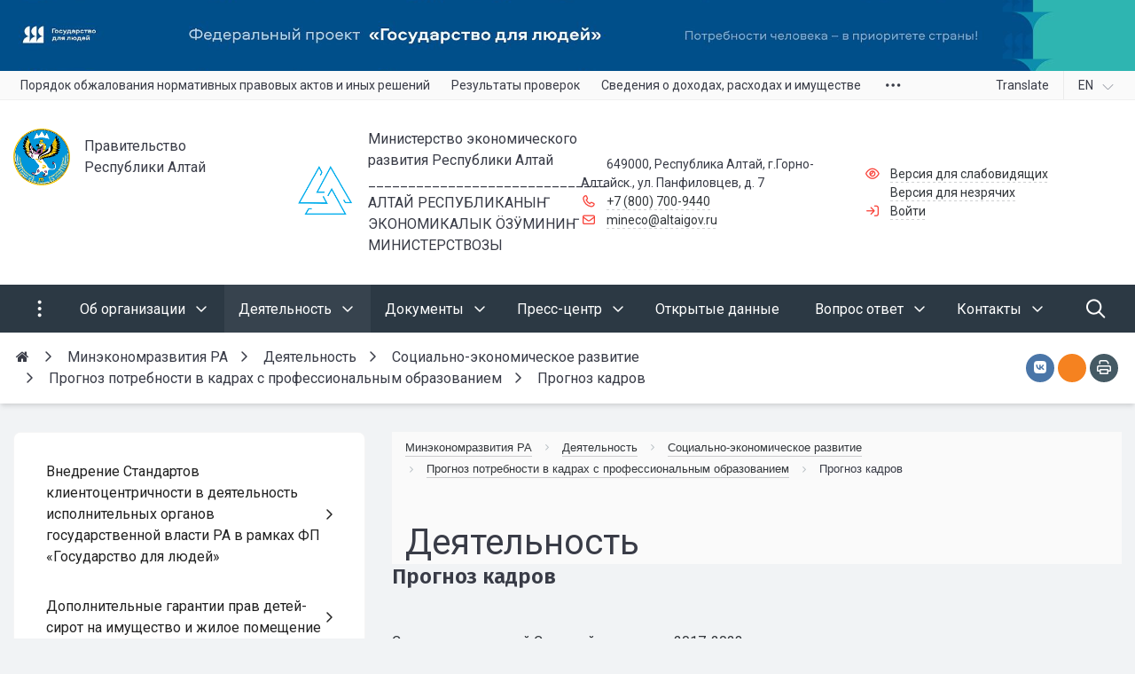

--- FILE ---
content_type: text/html; charset=UTF-8
request_url: https://xn--04-vlciihi2j.xn--p1ai/activity/sotsialno-ekonomicheskoe-razvitie/prognoz-potrebnosti-v-kadrakh-s-professionalnym-obrazovaniem/prognoz-kadrov/
body_size: 67611
content:


<!DOCTYPE html>
<html style="font-size: 16px;" lang="ru">

	<head>
		<meta name="viewport" content="width=device-width,initial-scale=1">
		<style>

	body {font-family: "Roboto", sans-serif!important}
	h1.sf-title, h2.sf-title, h3.sf-title, h4.sf-title, h5.sf-title, h6.sf-title, .sf-title {font-family: "Fira Sans", sans-serif!important}
	h1.sf-title, h2.sf-title, h3.sf-title, h4.sf-title, h5.sf-title, h6.sf-title, .sf-title {font-weight: bold!important}
.c-primary {color: #F9433A!important} 
.c-secondary {color: #495057!important} 
.bg-primary {background: #F9433A!important} 
.bg-secondary {background: #495057!important} 
.hover\:bg-primary:hover {background: #F9433A!important} 
.hover\:bg-secondary:hover {background: #495057!important} 
.b-primary {border-color: #F9433A!important} 
.b-secondary {border-color: #495057!important} 
.f-primary {fill: #F9433A!important} 
.f-secondary {fill: #495057!important} 
.s-primary {stroke: #F9433A!important} 
.s-secondary {stroke: #495057!important} 



.hover\:c-primary:hover {
  color: #F9433A!important; }

.bg-primary {
  background-color: #F9433A!important; }

.hover\:bg-primary:hover {
  background-color: #F9433A!important; }

.b-primary {
  border-color: #F9433A!important; }

.hover\:b-primary:hover {
  border-color: #F9433A!important; }

.f-primary {
  fill: #F9433A!important; }

.hover\:f-primary:hover {
  fill: #F9433A!important; }

.s-primary {
  stroke: #F9433A!important; }

.hover\:s-primary:hover {
  stroke: #F9433A!important; }

a.l-primary,
.l-primary a {
  color: #F9433A!important; }

a.l-hover-primary:hover,
.l-hover-primary a:hover {
  color: #F9433A!important; }

a.l-active-primary:active,
.l-active-primary a:active {
  color: #F9433A!important; }

a.l-visited-primary:visited,
.l-visited-primary a:visited {
  color: #F9433A!important; }

.c-secondary {
  color: #495057!important; }

.hover\:c-secondary:hover {
  color: #495057!important; }

.bg-secondary {
  background-color: #495057!important; }

.hover\:bg-secondary:hover {
  background-color: #495057!important; }

.b-secondary {
  border-color: #495057!important; }

.hover\:b-secondary:hover {
  border-color: #495057!important; }

.f-secondary {
  fill: #495057!important; }

.hover\:f-secondary:hover {
  fill: #495057!important; }

.s-secondary {
  stroke: #495057!important; }

.hover\:s-secondary:hover {
  stroke: #495057!important; }

a.l-secondary,
.l-secondary a {
  color: #495057!important; }

a.l-hover-secondary:hover,
.l-hover-secondary a:hover {
  color: #495057!important; }

a.l-active-secondary:active,
.l-active-secondary a:active {
  color: #495057!important; }

a.l-visited-secondary:visited,
.l-visited-secondary a:visited {
  color: #495057!important; }




/* border radius */
.r-default{border-radius: 0.5rem}
.rt-default {border-top-left-radius: 0.5rem; border-top-right-radius: 0.5rem;}
.rr-default {border-top-right-radius: 0.5rem; border-bottom-right-radius: 0.5rem;}
.rb-default {border-bottom-left-radius: 0.5rem; border-bottom-right-radius: 0.5rem;}
.rl-default {border-top-left-radius: 0.5rem; border-bottom-left-radius: 0.5rem;}

/* link */
a.l-primary, .l-primary a {color: #F9433A!important}
a.l-secondary, .l-secondary a {color: #495057!important}
a.l-hover-primary:hover, .l-hover-primary a:hover {color: #F9433A!important}
a.l-hover-secondary:hover, .l-hover-secondary a:hover {color: #495057!important}
a.bg-primary:focus, a.bg-primary:hover, button.bg-primary:focus, button.bg-primary:hover {background-color: #F9433A!important;}
a.bg-secondary:focus, a.bg-secondary:hover, button.bg-secondary:focus, button.bg-secondary:hover {background-color: #495057!important;}

/* button */
.btn-primary {background-color: #F9433A!important; border-color: #ed372e!important;}
.btn-primary:hover, .btn-primary:active, .btn-primary:focus, .btn-primary:not([disabled]):not(.disabled).active, .btn-primary:not([disabled]):not(.disabled):active, .show > .btn-primary.dropdown-toggle {background-color: #e02a21!important; border-color: #db251c!important;}
.btn-primary.disabled, .btn-primary:disabled {background-color: #ff5c53!important; border-color: #ff4f46!important;}
.btn-secondary {background-color: #495057!important; border-color: #3d444b!important;}
.btn-secondary:hover, .btn-secondary:active, .btn-secondary:focus, .btn-secondary:not([disabled]):not(.disabled).active, .btn-secondary:not([disabled]):not(.disabled):active, .show > .btn-secondary.dropdown-toggle  {background-color: #30373e!important; border-color: #2b3239!important;}
.btn-secondary.disabled, .btn-secondary:disabled {background-color: #626970!important; border-color: #555c63!important;}

.btn-outline.btn-primary:active, .btn-outline.btn-primary.active, .btn-outline.btn-primary.focus, .btn-outline.btn-primary:focus, .show > .btn-outline.btn-primary.dropdown-toggle {background-color: #F9433A !important; border-color: #F9433A !important;}
.btn-outline.btn-secondary:active, .btn-outline.btn-secondary.active, .btn-outline.btn-secondary.focus, .btn-outline.btn-secondary:focus, .show > .btn-outline.btn-secondary.dropdown-toggle {background-color: #495057 !important; border-color: #495057 !important;}

.btn-outline.btn-primary {color: #F9433A!important; border-color: #F9433A!important; background-color: transparent!important; background-image: none!important;}
.btn-outline.btn-primary:hover, .btn-outline.btn-primary:active, .btn-outline.btn-primary:focus {background-color: #F9433A!important; border-color: #F9433A!important; color: white!important;}
.btn-outline.btn-secondary {color: #495057!important; border-color: #495057!important; background-color: transparent!important; background-image: none!important;}
.btn-outline.btn-secondary:hover, .btn-outline.btn-secondary:active, .btn-outline.btn-secondary:focus {background-color: #495057!important; border-color: #495057!important; color: white!important;}

.btn-primary.btn-flat {background: transparent!important; color: #F9433A!important;}
.btn-secondary.btn-flat {background: transparent!important; color: #495057!important;}

/* navbar */
.light.sf-left-catalog ul li a span.submenu-indicator:hover {background-color: #F9433A!important}
@media (min-width: 768px) {

	.sf-nav section.center-section > ul > li.active > a.underline span.item-hover,
	.sf-nav section.center-section > ul > li:hover > a.underline span.item-hover,
	.sf-nav section.center-section > ul > li.focus > a.underline span.item-hover {
		border-bottom-color: #F9433A!important;
	}

	.sf-nav section.center-section > ul > li.active > a.fill,
	.sf-nav section.center-section > ul > li:hover > a.fill,
	.sf-nav section.center-section > ul > li.focus > a.fill {
		background: #F9433A!important;
	}
}

@media (min-width: 768px) {
	.center-section li.item-mega:hover > a > span.item-hover,
	.center-section li.item-mega.hover > a > span.item-hover,
	.center-section li.item-mega.focus > a > span.item-hover {
		border-bottom-color: #F9433A!important;
	}
}

/* tabs */
.sf-tabs-topline nav li.sf-tab-current {border-top-color: #F9433A!important;}
.sf-tabs-topline nav li.sf-tab-current a {box-shadow: inset 0 3px 0 #F9433A!important;}
.sf-tabs-topline nav a:hover {color: #F9433A!important;}

/*title*/
.sf-title-underline-center .sf-title:after, 
.sf-title-underline-center.sf-title:after,
.sf-title-underline-center-double .sf-title:before,
.sf-title-underline-center-double.sf-title:before,
.sf-title-underline-center-double .sf-title:after,
.sf-title-underline-center-double.sf-title:after,
.sf-title-underline-left .sf-title:after,
.sf-title-underline-left.sf-title:after
	{background: #F9433A!important}

.sf-nav-full-screen .sf-nav-full-screen-content .sf-nav-full-screen-lists ul li a span.submenu-indicator:hover 
	{background: #F9433A!important;}

.settings-panel .sf-tab-nav li.active {background-color: #F9433A;}

/* form */
.form-control:focus {box-shadow: 0 0 0 2px #F9433A!important;}
</style>

<meta http-equiv="Content-Type" content="text/html; charset=UTF-8" />
<meta name="keywords" content="Министерство экономического развития Республики Алтай" />
<meta name="description" content="Министерство экономического развития Республики Алтай" />
<link href="/simai/asset/simai.framework/sf4.master/core/css/sf-full.min.css?1749174027629077" type="text/css"  data-template-style="true"  rel="stylesheet" />
<link href="/simai/asset/simai.framework/sf4.master/plugin/navigation/css/sf-nav.min.css?1732626905160663" type="text/css"  data-template-style="true"  rel="stylesheet" />
<link href="/simai/asset/simai.framework/sf4.master/plugin/md-color/css/md-color.min.css?173262690565108" type="text/css"  data-template-style="true"  rel="stylesheet" />
<link href="/simai/asset/simai.bx-panel/bx-panel-1.0.0/bx-panel.css?17326269051835" type="text/css"  data-template-style="true"  rel="stylesheet" />
<link href="/simai/asset/font-awesome/sf-icon-5.26/css/all.min.css?176432592828151" type="text/css"  data-template-style="true"  rel="stylesheet" />
<link href="/simai/asset/fancybox/fancybox.master/css/jquery.fancybox.min.css?173262690513841" type="text/css"  data-template-style="true"  rel="stylesheet" />
<link href="/simai/asset/swiper/swiper-4.4.2/css/swiper.min.css?173262690519788" type="text/css"  data-template-style="true"  rel="stylesheet" />
<link href="/simai/asset/animate/animate-3.7.0/css/animate.min.css?173262690557997" type="text/css"  data-template-style="true"  rel="stylesheet" />
<link href="/bitrix/components/simai/sf.share/templates/.default/style.css?173261564189" type="text/css"  data-template-style="true"  rel="stylesheet" />
<link href="/simai/asset/simai.doc/master/css/github.css?17326269041247" type="text/css"  data-template-style="true"  rel="stylesheet" />
<link href="/simai/asset/simai.doc/master/css/simai.doc.css?17326269047589" type="text/css"  data-template-style="true"  rel="stylesheet" />
<link href="/bitrix/components/bitrix/breadcrumb/templates/.default/style.min.css?1732615468467" type="text/css"  data-template-style="true"  rel="stylesheet" />
<link href="/bitrix/templates/simai.framework/template_styles.css?17326152761066" type="text/css"  data-template-style="true"  rel="stylesheet" />
<script>if(!window.BX)window.BX={};if(!window.BX.message)window.BX.message=function(mess){if(typeof mess==='object'){for(let i in mess) {BX.message[i]=mess[i];} return true;}};</script>
<script>(window.BX||top.BX).message({"JS_CORE_LOADING":"Загрузка...","JS_CORE_NO_DATA":"- Нет данных -","JS_CORE_WINDOW_CLOSE":"Закрыть","JS_CORE_WINDOW_EXPAND":"Развернуть","JS_CORE_WINDOW_NARROW":"Свернуть в окно","JS_CORE_WINDOW_SAVE":"Сохранить","JS_CORE_WINDOW_CANCEL":"Отменить","JS_CORE_WINDOW_CONTINUE":"Продолжить","JS_CORE_H":"ч","JS_CORE_M":"м","JS_CORE_S":"с","JSADM_AI_HIDE_EXTRA":"Скрыть лишние","JSADM_AI_ALL_NOTIF":"Показать все","JSADM_AUTH_REQ":"Требуется авторизация!","JS_CORE_WINDOW_AUTH":"Войти","JS_CORE_IMAGE_FULL":"Полный размер"});</script>

<script src="/bitrix/js/main/core/core.min.js?1754876328229643"></script>

<script>BX.Runtime.registerExtension({"name":"main.core","namespace":"BX","loaded":true});</script>
<script>BX.setJSList(["\/bitrix\/js\/main\/core\/core_ajax.js","\/bitrix\/js\/main\/core\/core_promise.js","\/bitrix\/js\/main\/polyfill\/promise\/js\/promise.js","\/bitrix\/js\/main\/loadext\/loadext.js","\/bitrix\/js\/main\/loadext\/extension.js","\/bitrix\/js\/main\/polyfill\/promise\/js\/promise.js","\/bitrix\/js\/main\/polyfill\/find\/js\/find.js","\/bitrix\/js\/main\/polyfill\/includes\/js\/includes.js","\/bitrix\/js\/main\/polyfill\/matches\/js\/matches.js","\/bitrix\/js\/ui\/polyfill\/closest\/js\/closest.js","\/bitrix\/js\/main\/polyfill\/fill\/main.polyfill.fill.js","\/bitrix\/js\/main\/polyfill\/find\/js\/find.js","\/bitrix\/js\/main\/polyfill\/matches\/js\/matches.js","\/bitrix\/js\/main\/polyfill\/core\/dist\/polyfill.bundle.js","\/bitrix\/js\/main\/core\/core.js","\/bitrix\/js\/main\/polyfill\/intersectionobserver\/js\/intersectionobserver.js","\/bitrix\/js\/main\/lazyload\/dist\/lazyload.bundle.js","\/bitrix\/js\/main\/polyfill\/core\/dist\/polyfill.bundle.js","\/bitrix\/js\/main\/parambag\/dist\/parambag.bundle.js"]);
</script>
<script>(window.BX||top.BX).message({"LANGUAGE_ID":"ru","FORMAT_DATE":"DD.MM.YYYY","FORMAT_DATETIME":"DD.MM.YYYY HH:MI:SS","COOKIE_PREFIX":"BITRIX_SM","SERVER_TZ_OFFSET":"0","UTF_MODE":"Y","SITE_ID":"s2","SITE_DIR":"\/","USER_ID":"","SERVER_TIME":1768537486,"USER_TZ_OFFSET":0,"USER_TZ_AUTO":"Y","bitrix_sessid":"1087e78e404dcd48dc39f4672d0c0486"});</script>


<script>
					(function () {
						"use strict";

						var counter = function ()
						{
							var cookie = (function (name) {
								var parts = ("; " + document.cookie).split("; " + name + "=");
								if (parts.length == 2) {
									try {return JSON.parse(decodeURIComponent(parts.pop().split(";").shift()));}
									catch (e) {}
								}
							})("BITRIX_CONVERSION_CONTEXT_s2");

							if (cookie && cookie.EXPIRE >= BX.message("SERVER_TIME"))
								return;

							var request = new XMLHttpRequest();
							request.open("POST", "/bitrix/tools/conversion/ajax_counter.php", true);
							request.setRequestHeader("Content-type", "application/x-www-form-urlencoded");
							request.send(
								"SITE_ID="+encodeURIComponent("s2")+
								"&sessid="+encodeURIComponent(BX.bitrix_sessid())+
								"&HTTP_REFERER="+encodeURIComponent(document.referrer)
							);
						};

						if (window.frameRequestStart === true)
							BX.addCustomEvent("onFrameDataReceived", counter);
						else
							BX.ready(counter);
					})();
				</script>
<meta name="author" content="SIMAI Studio — http://simai.studio" />
<meta name="copyright" content="© SIMAI Ltd." />
<link href="https://fonts.googleapis.com/css?family=Roboto:300,400,700&amp;subset=cyrillic,cyrillic-ext" rel="stylesheet">
<link href="https://fonts.googleapis.com/css?family=Fira+Sans:300,400,600&amp;subset=cyrillic,cyrillic-ext" rel="stylesheet">
<script type="text/javascript">BX.message({'SF_SPECIAL__SPECIAL_WHITE':'Белая','SF_SPECIAL__SPECIAL_BLACK':'Черная','SF_SPECIAL__SPECIAL_YELLOW':'Желтая','SF_SPECIAL__SPECIAL_BLUE':'Голубая','SF_SPECIAL__SPECIAL_GREEN':'Зеленая','SF_SPECIAL__SPECIAL_KEGL':' пунктов','SF_SPECIAL__KEGL_16':'16 пунктов','SF_SPECIAL__KERNING_NORMAL':'Нормальный','SF_SPECIAL__KERNING_MIDDLE':'Средний','SF_SPECIAL__KERNING_BIG':'Большой','SF_SPECIAL__IMG_OFF':'Выключены','SF_SPECIAL__IMG_ON_BLACK':'Чёрно-белые','SF_SPECIAL__IMG_ON_COLOR':'Цветные','SF_SPECIAL__INTERVAL_1_0':'Одинарный','SF_SPECIAL__INTERVAL_1_5':'Полуторный','SF_SPECIAL__INTERVAL_2_0':'Двойной','SF_SPECIAL__FONT_DEFAULT':'Стандартный','SF_SPECIAL__FONT_SANS':'Без засечек','SF_SPECIAL__FONT_SERIF':'С засечками','SF_SPECIAL__FONT_MONO':'Моноширинной','SF_SPECIAL__SOUND_ON':'Включен','SF_SPECIAL__SOUND_OFF':'Выключен','SF_SPECIAL__BTN_SANS_ARIAL':'Шрифт Arial(без засечек)','SF_SPECIAL__BTN_SANS':'Без засечек','SF_SPECIAL__BTN_SERIF_TIMES':'Шрифт Times(c засечками)','SF_SPECIAL__BTN_SERIF':'С засечками','SF_SPECIAL__BTN_MONO_COURIER':'Шрифт Courier New','SF_SPECIAL__BTN_MONO':'Моноширинной','SF_SPECIAL__BTN_MORE':'Уменьшить шрифт','SF_SPECIAL__BTN_LESS':'Увеличить шрифт','SF_SPECIAL__BTN_NORMAL':'Нормальный','SF_SPECIAL__BTN_MIDDLE':'Средний','SF_SPECIAL__BTN_BIG':'Большой','SF_SPECIAL__INTERVAL':'Интервал','SF_SPECIAL__BTN_ONE':'Одинарный','SF_SPECIAL__BTN_HALF':'Полуторный','SF_SPECIAL__BTN_TWO':'Двойной','SF_SPECIAL__COLOR':'Цвет','SF_SPECIAL__SCHEMA':' схема','SF_SPECIAL__BTN_WHITE':'Белая схема','SF_SPECIAL__BTN_BLACK':'Черная схема','SF_SPECIAL__BTN_YELLOW':'Желтая схема','SF_SPECIAL__BTN_BLUE':'Голубая схема','SF_SPECIAL__BTN_GREEN':'Зеленая схема','SF_SPECIAL__IMG':'Изображения','SF_SPECIAL__IMG_BTN_OFF':'Выключить изображения','SF_SPECIAL__IMG_BTN_BW':'Черно-белые изображения','SF_SPECIAL__IMG_BTN_COLOR':'Цветные изображения','SF_SPECIAL__PANEL':'Панель','SF_SPECIAL__BTN_OFF':'Выключить версию для слабовидящих','SF_SPECIAL__BTN_DEFAULT':'Сбросить настройки','SF_SPECIAL__BTN_UP':'Свернуть панель','SF_SPECIAL__KERNING':'Кернинг','SF_SPECIAL__KEGL':'Размер шрифта','SF_SPECIAL__FONT':'Шрифт','SF_SPECIAL__BTN_OFF_TEXT':'Выкл','SF_SPECIAL__BTN_BW_TEXT':'Ч/Б','SF_SPECIAL__IMG_BTN_COLOR_TEXT':'Цвет'})</script>
<meta property="og:url" content="https://xn--04-vlciihi2j.xn--p1ai/activity/sotsialno-ekonomicheskoe-razvitie/prognoz-potrebnosti-v-kadrakh-s-professionalnym-obrazovaniem/prognoz-kadrov/index.php" />
<meta property="og:type" content="website" />
<meta property="og:title" content="Прогноз кадров" />
<meta property="og:description" content="Министерство экономического развития Республики Алтай" />
<meta property="og:image" content="https://xn--04-vlciihi2j.xn--p1ai/simai.data/image/meta/Безымянный-3.png" />
<meta name="twitter:card" content="summary" />
<meta name="twitter:site" content="https://xn--04-vlciihi2j.xn--p1ai/activity/sotsialno-ekonomicheskoe-razvitie/prognoz-potrebnosti-v-kadrakh-s-professionalnym-obrazovaniem/prognoz-kadrov/index.php" />
<meta name="twitter:title" content="Прогноз кадров" />
<meta name="twitter:description" content="Министерство экономического развития Республики Алтай" />
<meta name="twitter:image" content="https://xn--04-vlciihi2j.xn--p1ai/simai.data/image/meta/Безымянный-3.png" />
<meta name="author" content="Rim Zabarov" />
<meta name="copyright" content="© 2019 Rim Zabarov" />
<meta name="distributor" content="SIMAI Studio - https://simai.studio" />



<script src="/simai/asset/lazysizes/lazysizes-5.1.0/lazysizes.min.js?17326269057058"></script>
<script src="/simai/asset/lazysizes/lazysizes-5.1.0/plugins/respimg/ls.respimg.min.js?17326269053684"></script>
<script src="/simai/asset/lazysizes/lazysizes-5.1.0/plugins/unveilhooks/ls.unveilhooks.min.js?17326269051467"></script>
<script src="/simai/asset/jquery/jquery-3.3.1/jquery.min.js?173262690486929"></script>
<script src="/simai/asset/popper/popper-1.14.5/js/popper.min.js?173262690520616"></script>
<script src="/simai/asset/simai.framework/sf4.master/core/js/sf-full.min.js?1755446409115672"></script>
<script src="/simai/asset/simai.framework/sf4.master/plugin/navigation/js/sf-nav.min.js?173262690512179"></script>
<script src="/simai/asset/fancybox/fancybox.master/js/jquery.fancybox.min.js?173262690567893"></script>
<script src="/simai/asset/swiper/swiper-4.4.2/js/swiper.min.js?1732626906124753"></script>
<script src="/simai/asset/simai.special/js/voice.js?17326269052463"></script>
<script src="/simai.data/grid/block/header/translate.yandex/script.js?173261566113414"></script>
<script src="/bitrix/components/bitrix/search.title/script.min.js?17470674056543"></script>
<script src="/bitrix/templates/simai.framework/components/bitrix/search.title/nav.search/script.js?173261527611504"></script>
<script src="/simai/asset/social-likes/social-likes-3.1.2/social-likes.min.js?176282715319463"></script>
<script src="/simai/asset/simai.doc/master/js/highlight.pack.js?173262690429099"></script>
<script src="/simai/asset/simai.doc/master/js/simai.doc.js?17326269042717"></script>
<script src="/simai/asset/simai.doc/master/js/clipboard.min.js?173262690410923"></script>
<script>new Image().src='https://минэко04.рф/bitrix/spread.php?s=QklUUklYX1NNX0dVRVNUX0lEATk2NTQ2NDABMTc5OTY0MTQ4NgEvAQEBAkJJVFJJWF9TTV9MQVNUX1ZJU0lUATE2LjAxLjIwMjYgMDQ6MjQ6NDYBMTc5OTY0MTQ4NgEvAQEBAg%3D%3D&k=fb7eccfbafc2250a5ffa950a6cee3ac2';
</script>


		<title>Минэкономразвития РА</title>
					<link rel="shortcut icon" href="/simai.data/image/favicon/Безымянный-3.png" type="image/x-icon">
			</head>

	<body 
		class = 
		"
			lazyload 
			sf-pagewrap-area-layout-wide 
			sf-pagewrap-area-container-fixed 
			container-size-1320 
			roboto 
			theme-light 
			 
		"
		style = 
		"
			background-color: ;
			background-repeat: ;
			background-position-x: ;
			background-position-y: ;
			background-size: ;
			font-size: 16px;
					"
			>
		
				
		<section class="sf-service-top-area d-print-none">
					</section>

		<section 
			class = 
				"
					sf-pagewrap-area 
					overflow-hidden d-flex flex-col justify-content-start				"
			style = "background-color: "
		>
		
							
								<header 
					class = 
					"
						header-area d-print-none 
						theme-inherit 
						bg-theme-0 mb-4					"
					style = 
					"
						background-color: ;
				       						background-repeat: ;
						background-position-x: ;
						background-position-y: ;
						background-size: ;
					"
				>
					

 
<div style="position:relative">
  <section class="sf-grid-area  ">

										<div class="container-wrap  " style="">
										
					<div class="">
						<div class="row ">
																								<div class=" col-12 ">
									  																																														<div class=" ">
																												



	<section class="sf-iblock-card-area lazyload sf-viewbox-wrap  ">

				
				
			
	
		<div class="sf-viewbox position-relative"> 
						
						
								
								
						
					<div class="row ">
																				<div class=" d-none d-sm-none d-md-none d-lg-block col-lg-12 d-xl-block col-xl-12 "  id="bx_4019558429_830" >
								<div class="iblock-list-item-wrap  "  area-label="Государство для людей">
									<div class="iblock-list-item position-relative ">
																					<div class="iblock-list-item-image ">
												<div class="">
													<div class="sf-viewbox-wrap hover  wave-light  " style="height: 80px">
														<div class="sf-viewbox sf-special-hidden z-3">
															<div class="align-middle t-center p-3">
																Государство для людей															</div>
														</div>	
														
															<div class="sf-viewbox" style="background: transparent url('') repeat;"></div>
															<div class="sf-viewbox lazyload bg-contain  " data-bg="/upload/resize_cache/iblock/895/78vclpkrv25jt4sjxw6wxp9mnacohc9g/1920_80_2/1914x80_Ministerstvo_ekonomicheskogo_razvitiya_Respubliki_Altay.jpg" style="background-position: center center"></div>
																												
													    																												
														<div class="sf-viewbox sf-special-hidden">
															<div class="align-middle t-center p-3">
																Государство для людей															</div>
														</div>
																																											<a class="sf-viewbox" href="https://xn--80aebecah6apa1adyldqm2sra.xn--p1ai/?utm_source=altai&utm_medium=banner&utm_campaign=%D0%A0%D0%B5%D1%81%D0%BF%D1%83%D0%B1%D0%BB%D0%B8%D0%BA%D0%B0+%D0%90%D0%BB%D1%82%D0%B0%D0%B9&utm_content=bigbanner&utm_term=%D0%90%D0%BB%D1%82%D0%B0%D0%B9" target="_blank" style="background-color: transparent!important"
																data-alt="Государство для людей" data-title="Государство для людей"
																alt="Государство для людей" title="Государство для людей" aria-label="Государство для людей"></a>
																											</div>
												</div>
											</div>
																																									<div class="iblock-list-item-text ">
											
																										
												
											</div>
																														
									</div>
								</div>
							</div>
											</div>

										
						

										</div>
	</section>
	
	
<script>
$("[data-fancybox]").fancybox({ 
  afterLoad : function(instance, slide) {
    slide.$slide.find('img').attr("alt", slide.opts.$orig.data('alt'));
	slide.$slide.find('img').attr("title", slide.opts.$orig.data('title'));
  }
});
</script>													</div>
																																										  									</div>
																					</div>
					</div>
					
										
				</div>
												<div class="container-wrap bg-theme-1 bb-1 b-theme-2 " style="">
										
					<div class="container ">
						<div class="row ">
																								<div class=" col-12 col-lg-10 ">
									  																																														<div class=" ">
																												


<style>

.nav-dropdown {
    z-index:10;
}

.overflow-hidden {
    overflow: hidden!important;
}

.text-t-u {
    text-transform: uppercase;
}
	
.sf-left-catalog > ul > li > .catalog-submenu > .submenu a span.submenu-indicator{
    height: 1.5rem;
    width: 1.5rem;
    top: 7px;
}

.sf-nav-fixed .container-wrap .nav-container .sf-nav section.right-section .nav-search form .inner-search {
    z-index: 99;
}

.sf-left-catalog ul li a{
	z-index: 10 !important;
}

.sf-left-catalog ul li div.catalog-submenu ul.submenu li a, .sf-left-catalog ul li a{
    color: inherit;
}

@media only screen and (min-width: 770px)  { 
    .sf-nav section.center-section > ul > li:focus-within > .nav-submenu {display: flex !important;}
    .sf-nav section.center-section>ul>li:focus-within>.nav-submenu, html.special .sf-nav section.center-section>ul>li:focus-within>ul.transform-submenu {
        display: flex !important;
    }

    .sf-nav section.center-section>ul>li>ul.transform-submenu li:focus-within>.nav-submenu {display: flex !important;}
    .sf-nav section.center-section>ul>li>.nav-submenu>ul li:focus-within>.nav-submenu {display: flex !important;}


    .theme-light div.nav-container nav.sf-nav section.center-section ul.nav-items li.nav-item div.nav-submenu.theme-light ul.submenu-items li.nav-item:focus-within {
        background-color: rgba(0, 0, 0, 0.05);
        color: rgba(0, 0, 0, 0.87);
        border-color: rgba(255, 255, 255, 0.12);
    }

    .theme-light div.nav-container nav.sf-nav section.center-section ul.nav-items li.nav-item:focus-within {
        background-color: rgba(0, 0, 0, 0.05);
        color: rgba(0, 0, 0, 0.87);
        border-color: rgba(255, 255, 255, 0.12);
    }

    .navigation-container.theme-dark div.nav-container nav.sf-nav section.center-section ul.nav-items li.nav-item:focus-within {
        background-color: rgba(255, 255, 255, 0.05);
        color: white;
        border-color: rgba(0, 0, 0, 0.12);
    }


    .navigation-container.theme-dark div.nav-container nav.sf-nav section.center-section ul.nav-items li.nav-item div.nav-submenu.theme-dark ul.submenu-items li.nav-item:focus-within{
        background-color: rgba(255, 255, 255, 0.05);
        color: white;
        border-color: rgba(0, 0, 0, 0.12);
    }


    /* для табов стили */
    .sf-nav section.center-section>ul>li:focus-within>.nav-submenu, html.special .sf-nav section.center-section>ul>li:focus-within>ul.transform-submenu{display: flex !important;}

    .sf-nav section.center-section>ul>li>.nav-submenu>ul li:focus-within>.nav-submenu, html.special .sf-nav section.center-section>ul>li>.nav-submenu>ul li:focus-within>.nav-submenu{display: flex !important;}
    .sf-nav section.center-section>ul>li>ul.transform-submenu li:focus-within>.nav-submenu {display: flex !important;}



    .theme-light div.nav-container nav.sf-nav section.center-section ul.nav-items li.nav-item:focus-within {
        background-color: rgba(0, 0, 0, 0.05);
        color: rgba(0, 0, 0, 0.87);
        border-color: rgba(255, 255, 255, 0.12);
    }

    .theme-light div.nav-container nav.sf-nav section.center-section ul.nav-items li.nav-item div.nav-submenu.theme-light ul.submenu-items li.nav-item:focus-within {
        background-color: rgba(0, 0, 0, 0.05);
        color: rgba(0, 0, 0, 0.87);
        border-color: rgba(255, 255, 255, 0.12);
    }

    .navigation-container.theme-dark div.nav-container nav.sf-nav section.center-section ul.nav-items li.nav-item:focus-within  {
        background-color: rgba(255, 255, 255, 0.05);
        color: white;
        border-color: rgba(0, 0, 0, 0.12);
    }



    .navigation-container.theme-dark div.nav-container nav.sf-nav section.center-section ul.nav-items li.nav-item div.nav-submenu.theme-dark ul.submenu-items li.nav-item:focus-within {
        background-color: rgba(255, 255, 255, 0.05);
        color: white;
        border-color: rgba(0, 0, 0, 0.12);
    }

    .navigation-container.theme-dark div.nav-container nav.sf-nav section.center-section ul.nav-items li.nav-item div.nav-submenu.theme-light ul.submenu-items li.nav-item:focus-within {
        background-color: rgba(0, 0, 0, 0.05);
        color: rgba(0, 0, 0, 0.87);
        border-color: rgba(255, 255, 255, 0.12);
    }
}

.sf-pagewrap-area-layout-narrow.sf-pagewrap-area-container-fixed .sf-pagewrap-area .submenu-items.container {
    width: 100%;
}


@media (max-width: 768px) {
	
	.mobile-level{
		flex-direction: column !important;
	}
	.item-text{
		white-space: normal !important;
	}
}


/* captions for fixed menu */
.fixed-theme-dark.nav-fixed a.item-link{
    background-color: transparent;
    color: white !important;
}
.fixed-theme-light.nav-fixed a.item-link{
    background-color: transparent;
}
/* icons - fixed, non-fixed - colors */
.theme-light .c-icon-active, .fixed-theme-light.nav-fixed .c-icon-active{
    color: rgba(27,31,44,.54) !important;
}
.theme-dark .c-icon-active, .fixed-theme-dark.nav-fixed .c-icon-active{
    color: white !important;
}



</style>


            <style>
                            .sf-nav-fixed873ef0cc3b {background: transparent!important;}
                                        .child-color-submenu-873ef0cc3b {background:white;}
                                        @media (max-width: 768px) {
                    .mobile-view873ef0cc3b {background: #212121!important;}
                }
                                    
            

                             
                .nav-fixed-873ef0cc3b {background: rgba(255, 255, 255, 1)!important;}
                
                                    .nav-fixed-873ef0cc3b .fixed-submenu-color873ef0cc3b {background: white!important;}
                            

        </style>
	            <div class="navigation-container sf-nav-fixed873ef0cc3b no-fixed sf-nav-fixed 
                                        fixed-theme-light             
            vertical-submenu"
            id="sf-fixed-id-873ef0cc3b">      
             <div class="container-wrap">
            <div class="w-100 nav-container">
    
             <nav data-nav id="sf-nav-873ef0cc3b"
            class="sf-nav w-100 m-0 p-0 d-flex align-items-streach justify-content-between flex-row flex-wrap">
                <section class="left-section d-flex align-items-streach justify-content-between flex-row flex-wrap">
                                                        <!--<a class="nav-logo" href="/">
                <img src="image/list.jpg"
                    class="hidden-md-down d-inline mr-2 w-75">
            </a>-->
        </section>
                                <section style="justify-content:flex-start!important;" class="center-section align-items-streach mobile-level sf-scroll overflow-hidden
            justify-content-start                            mobile-theme-dark mobile-view873ef0cc3b                        ">
				            <button class="mobile-close sf-close" style="display:none"></button>
            <h3 class="mobile-header m-0" style="display: none">
                Меню            </h3>
                   <ul class="nav-items d-inline-flex align-items-streach justify-content-start p-0 m-0">
                                
                                                                                                                            							
                                    <li tabindex="-1" class="nav-item   ">
                                        <a  class=" p-2 t--1 
											allotment                                             item-link                                                                                        "
                                            href="#"
																						>
                                                                                                                                        <span class="item-text">
                                                    Порядок обжалования нормативных правовых актов и иных решений                                                </span>
                                                                                        <span class="item-hover" style="display:none"></span>
                                        </a>
                                    </li>
                                                                                                                                                                                        
                                                                                                                            							
                                    <li tabindex="-1" class="nav-item   ">
                                        <a  class=" p-2 t--1 
											allotment                                             item-link                                                                                        "
                                            href=""
																						>
                                                                                                                                        <span class="item-text">
                                                    Результаты проверок                                                </span>
                                                                                        <span class="item-hover" style="display:none"></span>
                                        </a>
                                    </li>
                                                                                                                                                                                        
                                                                                                                            							
                                    <li tabindex="-1" class="nav-item   ">
                                        <a  class=" p-2 t--1 
											allotment                                             item-link                                                                                        "
                                            href=""
																						>
                                                                                                                                        <span class="item-text">
                                                    Сведения о доходах, расходах и имуществе                                                </span>
                                                                                        <span class="item-hover" style="display:none"></span>
                                        </a>
                                    </li>
                                                                                                                                                                                        
                                                                                                                                                        <li tabindex="-1" class="nav-item ">

                                    <a  class=" p-2 t--1 allotment                                         item-link                                                                                " 
                                        href=""
																				>
                                                                                                                            <span class="item-text">
                                                Защита населения и территории от ЧС                                            </span>
                                                                                                                            <span class='item-icon submenu-indicator nav-next-level '> 
                                                <i class="far fa-angle-down " aria-hidden="true"></i>
                                            </span>
                                                                                <span class="item-hover" style="display:none"></span>
                                    </a>
                                    
                                    <!-- -->
                                                                            <div class="nav-submenu mobile-level sf-scroll align-items-start justify-content-xl-center
                                                                                            theme-light child-color-submenu-873ef0cc3b 
                                                                                                                                                                                            fixed-theme-light-submenu fixed-submenu-color873ef0cc3b                                                                                                                                                                                        mobile-theme-dark mobile-view873ef0cc3b                                            " style="z-index:100">
                                            <div class="content-mobile-horizontal w-100" style="display:none">
                                                <h3 class="mobile-header m-0" style="display:none">
                                                    Защита населения и территории от ЧС                                                </h3>
                                                <a  class="nav-back w-100 align-items-center justify-content-start pt-3 pb-3" href="#">
                                                    <span class="back-icon mr-2">
                                                        <i class="far fa-arrow-left"></i>
                                                    </span>
                                                    <span class="item-text">
                                                        Назад                                                    </span>
                                                </a>
                                            </div>
                                            <ul class="nav-items submenu-items p-0 container w-100">
                                                <li tabindex="-1" class="nav-item one-mobile   one-link">
                                                <a  class=" p-2 t--1                                                     item-link" 
                                                        href=""
																												>
                                                        <span class="item-text">
                                                            Защита населения и территории от ЧС                                                        </span>
                                                    </a>
                                                                                                                                                                                            
                                                                                                                                                                <li tabindex="-1" class="nav-item ">
                                        <a  class=" p-2 t--1 item-link" href=""
																				>
                                                                                        <span class="item-text">
                                                Состояние защиты населения и территорий от чрезвычайных ситуаций                                            </span>
                                        </a>
                                    </li>													
                                                                                                                                                                                                                                            </ul>
                                </div>
                                    </li>
                    
                                                                                                                            							
                                    <li tabindex="-1" class="nav-item   ">
                                        <a  class=" p-2 t--1 
											allotment                                             item-link                                                                                        "
                                            href=""
																						>
                                                                                                                                        <span class="item-text">
                                                    Учрежденные СМИ                                                </span>
                                                                                        <span class="item-hover" style="display:none"></span>
                                        </a>
                                    </li>
                                                                                                                                                                                        
                                                                                                                            							
                                    <li tabindex="-1" class="nav-item   ">
                                        <a  class=" p-2 t--1 
											allotment                                             item-link                                                                                        "
                                            href=""
																						>
                                                                                                                                        <span class="item-text">
                                                    Муниципальные услуги                                                </span>
                                                                                        <span class="item-hover" style="display:none"></span>
                                        </a>
                                    </li>
                                                                                                                                                                                        
                                                                                                                            							
                                    <li tabindex="-1" class="nav-item   ">
                                        <a  class=" p-2 t--1 
											allotment                                             item-link                                                                                        "
                                            href=""
																						>
                                                                                                                                        <span class="item-text">
                                                    Государственные услуги                                                </span>
                                                                                        <span class="item-hover" style="display:none"></span>
                                        </a>
                                    </li>
                                                                                                                                                                                        
                                                                                                                                                        <li tabindex="-1" class="nav-item ">

                                    <a  class=" p-2 t--1 allotment                                         item-link                                                                                " 
                                        href=""
																				>
                                                                                                                            <span class="item-text">
                                                Тексты выступлений и заявлений                                            </span>
                                                                                                                            <span class='item-icon submenu-indicator nav-next-level '> 
                                                <i class="far fa-angle-down " aria-hidden="true"></i>
                                            </span>
                                                                                <span class="item-hover" style="display:none"></span>
                                    </a>
                                    
                                    <!-- -->
                                                                            <div class="nav-submenu mobile-level sf-scroll align-items-start justify-content-xl-center
                                                                                            theme-light child-color-submenu-873ef0cc3b 
                                                                                                                                                                                            fixed-theme-light-submenu fixed-submenu-color873ef0cc3b                                                                                                                                                                                        mobile-theme-dark mobile-view873ef0cc3b                                            " style="z-index:100">
                                            <div class="content-mobile-horizontal w-100" style="display:none">
                                                <h3 class="mobile-header m-0" style="display:none">
                                                    Тексты выступлений и заявлений                                                </h3>
                                                <a  class="nav-back w-100 align-items-center justify-content-start pt-3 pb-3" href="#">
                                                    <span class="back-icon mr-2">
                                                        <i class="far fa-arrow-left"></i>
                                                    </span>
                                                    <span class="item-text">
                                                        Назад                                                    </span>
                                                </a>
                                            </div>
                                            <ul class="nav-items submenu-items p-0 container w-100">
                                                <li tabindex="-1" class="nav-item one-mobile   one-link">
                                                <a  class=" p-2 t--1                                                     item-link" 
                                                        href=""
																												>
                                                        <span class="item-text">
                                                            Тексты выступлений и заявлений                                                        </span>
                                                    </a>
                                                                                                                                                                                            
                                                                                                                                                                <li tabindex="-1" class="nav-item ">
                                        <a  class=" p-2 t--1 item-link" href=""
																				>
                                                                                        <span class="item-text">
                                                Выступление министра экономического развития Республики Алтай  В.В. Тупикина на тему: «Экономика региона и значение переписи для планов развития»                                            </span>
                                        </a>
                                    </li>													
                                                                                                                                                                                                                                            </ul>
                                </div>
                                    </li>
                    
                                                                                                                                                        <li tabindex="-1" class="nav-item ">

                                    <a  class=" p-2 t--1 allotment                                         item-link                                                                                " 
                                        href=""
																				>
                                                                                                                            <span class="item-text">
                                                Контроль и аудит                                            </span>
                                                                                                                            <span class='item-icon submenu-indicator nav-next-level '> 
                                                <i class="far fa-angle-down " aria-hidden="true"></i>
                                            </span>
                                                                                <span class="item-hover" style="display:none"></span>
                                    </a>
                                    
                                    <!-- -->
                                                                            <div class="nav-submenu mobile-level sf-scroll align-items-start justify-content-xl-center
                                                                                            theme-light child-color-submenu-873ef0cc3b 
                                                                                                                                                                                            fixed-theme-light-submenu fixed-submenu-color873ef0cc3b                                                                                                                                                                                        mobile-theme-dark mobile-view873ef0cc3b                                            " style="z-index:100">
                                            <div class="content-mobile-horizontal w-100" style="display:none">
                                                <h3 class="mobile-header m-0" style="display:none">
                                                    Контроль и аудит                                                </h3>
                                                <a  class="nav-back w-100 align-items-center justify-content-start pt-3 pb-3" href="#">
                                                    <span class="back-icon mr-2">
                                                        <i class="far fa-arrow-left"></i>
                                                    </span>
                                                    <span class="item-text">
                                                        Назад                                                    </span>
                                                </a>
                                            </div>
                                            <ul class="nav-items submenu-items p-0 container w-100">
                                                <li tabindex="-1" class="nav-item one-mobile   one-link">
                                                <a  class=" p-2 t--1                                                     item-link" 
                                                        href=""
																												>
                                                        <span class="item-text">
                                                            Контроль и аудит                                                        </span>
                                                    </a>
                                                                                                                                                                                            
                                                                                                                                                                <li tabindex="-1" class="nav-item ">
                                        <a  class=" p-2 t--1 item-link" href=""
																				>
                                                                                        <span class="item-text">
                                                Внутренний финансовый контроль и аудит                                            </span>
                                        </a>
                                    </li>													
                                                                                                                                                                                        
                                                                                                                                                                <li tabindex="-1" class="nav-item ">
                                        <a  class=" p-2 t--1 item-link" href=""
																				>
                                                                                        <span class="item-text">
                                                Результаты проверок                                            </span>
                                        </a>
                                    </li>													
                                                                                                                                                                                                                                            </ul>
                                </div>
                                    </li>
                    
                                                                                                                                                        <li tabindex="-1" class="nav-item ">

                                    <a  class=" p-2 t--1 allotment                                         item-link                                                                                " 
                                        href=""
																				>
                                                                                                                            <span class="item-text">
                                                Отчетность по обращениям                                            </span>
                                                                                                                            <span class='item-icon submenu-indicator nav-next-level '> 
                                                <i class="far fa-angle-down " aria-hidden="true"></i>
                                            </span>
                                                                                <span class="item-hover" style="display:none"></span>
                                    </a>
                                    
                                    <!-- -->
                                                                            <div class="nav-submenu mobile-level sf-scroll align-items-start justify-content-xl-center
                                                                                            theme-light child-color-submenu-873ef0cc3b 
                                                                                                                                                                                            fixed-theme-light-submenu fixed-submenu-color873ef0cc3b                                                                                                                                                                                        mobile-theme-dark mobile-view873ef0cc3b                                            " style="z-index:100">
                                            <div class="content-mobile-horizontal w-100" style="display:none">
                                                <h3 class="mobile-header m-0" style="display:none">
                                                    Отчетность по обращениям                                                </h3>
                                                <a  class="nav-back w-100 align-items-center justify-content-start pt-3 pb-3" href="#">
                                                    <span class="back-icon mr-2">
                                                        <i class="far fa-arrow-left"></i>
                                                    </span>
                                                    <span class="item-text">
                                                        Назад                                                    </span>
                                                </a>
                                            </div>
                                            <ul class="nav-items submenu-items p-0 container w-100">
                                                <li tabindex="-1" class="nav-item one-mobile   one-link">
                                                <a  class=" p-2 t--1                                                     item-link" 
                                                        href=""
																												>
                                                        <span class="item-text">
                                                            Отчетность по обращениям                                                        </span>
                                                    </a>
                                                                                                                                                                                            
                                                                                                                                                                <li tabindex="-1" class="nav-item ">
                                        <a  class=" p-2 t--1 item-link" href=""
																				>
                                                                                        <span class="item-text">
                                                01.01.2021                                            </span>
                                        </a>
                                    </li>													
                                                                                                                                                                                        
                                                                                                                                                                <li tabindex="-1" class="nav-item ">
                                        <a  class=" p-2 t--1 item-link" href=""
																				>
                                                                                        <span class="item-text">
                                                01.02.2021                                            </span>
                                        </a>
                                    </li>													
                                                                                                                                                                                        
                                                                                                                                                                <li tabindex="-1" class="nav-item ">
                                        <a  class=" p-2 t--1 item-link" href=""
																				>
                                                                                        <span class="item-text">
                                                01.03.2021                                            </span>
                                        </a>
                                    </li>													
                                                                                                                                                                                        
                                                                                                                                                                <li tabindex="-1" class="nav-item ">
                                        <a  class=" p-2 t--1 item-link" href=""
																				>
                                                                                        <span class="item-text">
                                                01.04.2021                                            </span>
                                        </a>
                                    </li>													
                                                                                                                                                                                        
                                                                                                                                                                <li tabindex="-1" class="nav-item ">
                                        <a  class=" p-2 t--1 item-link" href=""
																				>
                                                                                        <span class="item-text">
                                                01.04.2022                                            </span>
                                        </a>
                                    </li>													
                                                                                                                                                                                        
                                                                                                                                                                <li tabindex="-1" class="nav-item ">
                                        <a  class=" p-2 t--1 item-link" href=""
																				>
                                                                                        <span class="item-text">
                                                01.06.2021                                            </span>
                                        </a>
                                    </li>													
                                                                                                                                                                                        
                                                                                                                                                                <li tabindex="-1" class="nav-item ">
                                        <a  class=" p-2 t--1 item-link" href=""
																				>
                                                                                        <span class="item-text">
                                                01.06.2022                                            </span>
                                        </a>
                                    </li>													
                                                                                                                                                                                        
                                                                                                                                                                <li tabindex="-1" class="nav-item ">
                                        <a  class=" p-2 t--1 item-link" href=""
																				>
                                                                                        <span class="item-text">
                                                01.07.2021                                            </span>
                                        </a>
                                    </li>													
                                                                                                                                                                                        
                                                                                                                                                                <li tabindex="-1" class="nav-item ">
                                        <a  class=" p-2 t--1 item-link" href=""
																				>
                                                                                        <span class="item-text">
                                                01.10.2021                                            </span>
                                        </a>
                                    </li>													
                                                                                                                                                                                        
                                                                                                                                                                <li tabindex="-1" class="nav-item ">
                                        <a  class=" p-2 t--1 item-link" href=""
																				>
                                                                                        <span class="item-text">
                                                01.11.2025                                            </span>
                                        </a>
                                    </li>													
                                                                                                                                                                                        
                                                                                                                                                                <li tabindex="-1" class="nav-item ">
                                        <a  class=" p-2 t--1 item-link" href=""
																				>
                                                                                        <span class="item-text">
                                                01.12.2022                                            </span>
                                        </a>
                                    </li>													
                                                                                                                                                                                        
                                                                                                                                                                <li tabindex="-1" class="nav-item ">
                                        <a  class=" p-2 t--1 item-link" href=""
																				>
                                                                                        <span class="item-text">
                                                02.03.2022                                            </span>
                                        </a>
                                    </li>													
                                                                                                                                                                                        
                                                                                                                                                                <li tabindex="-1" class="nav-item ">
                                        <a  class=" p-2 t--1 item-link" href=""
																				>
                                                                                        <span class="item-text">
                                                02.05.2022                                            </span>
                                        </a>
                                    </li>													
                                                                                                                                                                                        
                                                                                                                                                                <li tabindex="-1" class="nav-item ">
                                        <a  class=" p-2 t--1 item-link" href=""
																				>
                                                                                        <span class="item-text">
                                                02.05.2024                                            </span>
                                        </a>
                                    </li>													
                                                                                                                                                                                        
                                                                                                                                                                <li tabindex="-1" class="nav-item ">
                                        <a  class=" p-2 t--1 item-link" href=""
																				>
                                                                                        <span class="item-text">
                                                02.07.2024                                            </span>
                                        </a>
                                    </li>													
                                                                                                                                                                                        
                                                                                                                                                                <li tabindex="-1" class="nav-item ">
                                        <a  class=" p-2 t--1 item-link" href=""
																				>
                                                                                        <span class="item-text">
                                                02.08.2022                                            </span>
                                        </a>
                                    </li>													
                                                                                                                                                                                        
                                                                                                                                                                <li tabindex="-1" class="nav-item ">
                                        <a  class=" p-2 t--1 item-link" href=""
																				>
                                                                                        <span class="item-text">
                                                02.08.2023                                            </span>
                                        </a>
                                    </li>													
                                                                                                                                                                                        
                                                                                                                                                                <li tabindex="-1" class="nav-item ">
                                        <a  class=" p-2 t--1 item-link" href=""
																				>
                                                                                        <span class="item-text">
                                                02.09.2022                                             </span>
                                        </a>
                                    </li>													
                                                                                                                                                                                        
                                                                                                                                                                <li tabindex="-1" class="nav-item ">
                                        <a  class=" p-2 t--1 item-link" href=""
																				>
                                                                                        <span class="item-text">
                                                02.11.2021                                            </span>
                                        </a>
                                    </li>													
                                                                                                                                                                                        
                                                                                                                                                                <li tabindex="-1" class="nav-item ">
                                        <a  class=" p-2 t--1 item-link" href=""
																				>
                                                                                        <span class="item-text">
                                                03.02.2022                                            </span>
                                        </a>
                                    </li>													
                                                                                                                                                                                        
                                                                                                                                                                <li tabindex="-1" class="nav-item ">
                                        <a  class=" p-2 t--1 item-link" href=""
																				>
                                                                                        <span class="item-text">
                                                03.02.2023                                            </span>
                                        </a>
                                    </li>													
                                                                                                                                                                                        
                                                                                                                                                                <li tabindex="-1" class="nav-item ">
                                        <a  class=" p-2 t--1 item-link" href=""
																				>
                                                                                        <span class="item-text">
                                                03.03.2023                                            </span>
                                        </a>
                                    </li>													
                                                                                                                                                                                        
                                                                                                                                                                <li tabindex="-1" class="nav-item ">
                                        <a  class=" p-2 t--1 item-link" href=""
																				>
                                                                                        <span class="item-text">
                                                03.04.2025                                            </span>
                                        </a>
                                    </li>													
                                                                                                                                                                                        
                                                                                                                                                                <li tabindex="-1" class="nav-item ">
                                        <a  class=" p-2 t--1 item-link" href=""
																				>
                                                                                        <span class="item-text">
                                                03.05.2021                                            </span>
                                        </a>
                                    </li>													
                                                                                                                                                                                        
                                                                                                                                                                <li tabindex="-1" class="nav-item ">
                                        <a  class=" p-2 t--1 item-link" href=""
																				>
                                                                                        <span class="item-text">
                                                03.06.2024                                            </span>
                                        </a>
                                    </li>													
                                                                                                                                                                                        
                                                                                                                                                                <li tabindex="-1" class="nav-item ">
                                        <a  class=" p-2 t--1 item-link" href=""
																				>
                                                                                        <span class="item-text">
                                                03.09.2021                                            </span>
                                        </a>
                                    </li>													
                                                                                                                                                                                        
                                                                                                                                                                <li tabindex="-1" class="nav-item ">
                                        <a  class=" p-2 t--1 item-link" href=""
																				>
                                                                                        <span class="item-text">
                                                03.12.2021                                            </span>
                                        </a>
                                    </li>													
                                                                                                                                                                                        
                                                                                                                                                                <li tabindex="-1" class="nav-item ">
                                        <a  class=" p-2 t--1 item-link" href=""
																				>
                                                                                        <span class="item-text">
                                                03.12.2024                                            </span>
                                        </a>
                                    </li>													
                                                                                                                                                                                        
                                                                                                                                                                <li tabindex="-1" class="nav-item ">
                                        <a  class=" p-2 t--1 item-link" href=""
																				>
                                                                                        <span class="item-text">
                                                03.12.2025                                            </span>
                                        </a>
                                    </li>													
                                                                                                                                                                                        
                                                                                                                                                                <li tabindex="-1" class="nav-item ">
                                        <a  class=" p-2 t--1 item-link" href=""
																				>
                                                                                        <span class="item-text">
                                                04.08.2021                                            </span>
                                        </a>
                                    </li>													
                                                                                                                                                                                        
                                                                                                                                                                <li tabindex="-1" class="nav-item ">
                                        <a  class=" p-2 t--1 item-link" href=""
																				>
                                                                                        <span class="item-text">
                                                04.09.2024                                            </span>
                                        </a>
                                    </li>													
                                                                                                                                                                                        
                                                                                                                                                                <li tabindex="-1" class="nav-item ">
                                        <a  class=" p-2 t--1 item-link" href=""
																				>
                                                                                        <span class="item-text">
                                                05.08.2025                                            </span>
                                        </a>
                                    </li>													
                                                                                                                                                                                        
                                                                                                                                                                <li tabindex="-1" class="nav-item ">
                                        <a  class=" p-2 t--1 item-link" href=""
																				>
                                                                                        <span class="item-text">
                                                05.11.2024                                            </span>
                                        </a>
                                    </li>													
                                                                                                                                                                                        
                                                                                                                                                                <li tabindex="-1" class="nav-item ">
                                        <a  class=" p-2 t--1 item-link" href=""
																				>
                                                                                        <span class="item-text">
                                                09.04.2024                                            </span>
                                        </a>
                                    </li>													
                                                                                                                                                                                        
                                                                                                                                                                <li tabindex="-1" class="nav-item ">
                                        <a  class=" p-2 t--1 item-link" href=""
																				>
                                                                                        <span class="item-text">
                                                10.01.2022                                            </span>
                                        </a>
                                    </li>													
                                                                                                                                                                                        
                                                                                                                                                                <li tabindex="-1" class="nav-item ">
                                        <a  class=" p-2 t--1 item-link" href=""
																				>
                                                                                        <span class="item-text">
                                                15.03.2024                                            </span>
                                        </a>
                                    </li>													
                                                                                                                                                                                        
                                                                                                                                                                <li tabindex="-1" class="nav-item ">
                                        <a  class=" p-2 t--1 item-link" href=""
																				>
                                                                                        <span class="item-text">
                                                24.03.2023                                            </span>
                                        </a>
                                    </li>													
                                                                                                                                                                                        
                                                                                                                                                                <li tabindex="-1" class="nav-item ">
                                        <a  class=" p-2 t--1 item-link" href=""
																				>
                                                                                        <span class="item-text">
                                                26.12.2024                                            </span>
                                        </a>
                                    </li>													
                                                                                                                                                                                        
                                                                                                                                                                <li tabindex="-1" class="nav-item ">
                                        <a  class=" p-2 t--1 item-link" href=""
																				>
                                                                                        <span class="item-text">
                                                26.12.2025                                            </span>
                                        </a>
                                    </li>													
                                                                                                                                                                                        
                                                                                                                                                                <li tabindex="-1" class="nav-item ">
                                        <a  class=" p-2 t--1 item-link" href=""
																				>
                                                                                        <span class="item-text">
                                                30.06.2022                                            </span>
                                        </a>
                                    </li>													
                                                                                                                                                                                        
                                                                                                                                                                <li tabindex="-1" class="nav-item ">
                                        <a  class=" p-2 t--1 item-link" href=""
																				>
                                                                                        <span class="item-text">
                                                30.06.2023                                            </span>
                                        </a>
                                    </li>													
                                                                                                                                                                                        
                                                                                                                                                                <li tabindex="-1" class="nav-item ">
                                        <a  class=" p-2 t--1 item-link" href=""
																				>
                                                                                        <span class="item-text">
                                                30.06.2025                                            </span>
                                        </a>
                                    </li>													
                                                                                                                                                                                        
                                                                                                                                                                <li tabindex="-1" class="nav-item ">
                                        <a  class=" p-2 t--1 item-link" href=""
																				>
                                                                                        <span class="item-text">
                                                30.09.2022                                             </span>
                                        </a>
                                    </li>													
                                                                                                                                                                    
                                                                </ul>
                        </div>
                    </li>
                            </ul>
                 </section>
                                    <section class="right-section d-inline-flex align-items-streach justify-content-end flex-row flex-wrap">
                                                                     
                                                                                                    <button class="btn-mobile b-0 p-2 t--1"> 
                            <i class="far fa-bars fa-lg" aria-hidden="true"></i>
                        </button>
                                       
                         
                                        				            </section>
                </nav>
                        </div>
        </div>
    
     </div>  
<script>
    window.addEventListener("DOMContentLoaded", function() {
        $('#sf-nav-873ef0cc3b').sfNavMulti({
                                        searchContainer: false,
                horizontalSubmenu: false,
                                        transferHeadingItem: false,
            //===================== ФИКСИРОВАННОЕ =====================//
                                    fixedFlag: false,
                //===================== ПОЛНОЭКРАННОЕ =====================//
                                    fullScreenFlag: false,
                //===================== ТРАНСФОРМ =====================//
                                    transformFlag: true,
                    transformPaddingOne: 'p-2 t--1',
                    transformPaddingLower: ' t--1',
                    transformEffectHover: 'allotment',
                                            transformTheme: 'theme-light child-color-submenu-873ef0cc3b                                                                                                                                    fixed-theme-light-submenu fixed-submenu-color873ef0cc3b                                                                                    ', 
                                    //===================== МОБИЛЬНОЕ =====================//
                                    mobileFlag: true,
                                    });

    });
</script>

													</div>
																																										  									</div>
																	<div class=" col-12 col-lg-2 d-flex justify-content-end">
									  																																														<div class="t--1 z-2 ">
																												
<div id="sfWidget" class="h-100" sf-tmp-translate="/simai.data/grid/block/header/translate.yandex/"></div>
													</div>
																																										  									</div>
																					</div>
					</div>
					
										
				</div>
												<div class="container-wrap py-4 " style="">
										
					<div class="container ">
						<div class="row ">
																								<div class=" col-12 col-lg-3 mb-3 mb-lg-0">
									  										<div class="d-flex align-items-center ">																																				<div class="mr-3 ">
																												

		<a href="https://altai-republic.ru/">
			<img src="/simai.data/image/logo/altay_coa.png"  class="" style="max-height:4rem"/>
		</a>
													</div>
																																																<div class=" ">
																												
			<a href="https://altai-republic.ru/" class="l-inherit l-underline-none m-0 c-text-primary t-title">
			<span class="t-0   ">
				Правительство <Br> Республики Алтай			</span>
		</a>
														</div>
																																	</div>									  									</div>
																	<div class=" col-12 col-lg-3 mb-3 mb-lg-0">
									  										<div class="d-flex align-items-center ">																																				<div class="mr-3 ">
																												
	<a href="/">
		<img src="/simai.data/image/logo/Безымянный-3.png"  class="" style="max-height:4rem"/>
	</a>
													</div>
																																																<div class=" ">
																												

	<a href="/" class="l-inherit l-underline-none m-0 c-text-primary t-title l-hover-underline-none">
		<span class="t-0   ">
			Министерство экономического развития Республики Алтай ______________________________ АЛТАЙ РЕСПУБЛИКАНЫҤ ЭКОНОМИКАЛЫК ÖЗӰМИНИҤ МИНИСТЕРСТВОЗЫ		</span>
	</a>
													</div>
																																	</div>									  									</div>
																	<div class=" col-12 col-lg-3 t--1 d-flex align-items-center mb-3 mb-lg-0">
									  										<div class="">																																				<div class=" ">
																												
<i class="far fa-fw fa-map-marker-alt mr-2 c-primary" aria-hidden="true"></i>
<span class="c-text-primary">
	649000, Республика Алтай, г.Горно-Алтайск., ул. Панфиловцев, д. 7</span>													</div>
																																																<div class=" ">
																												
<i class="far fa-fw fa-phone mr-2 c-primary" aria-hidden="true"></i>
	<span class=""><a style="white-space:nowrap;"  class="c-text-primary sf-link sf-link-theme sf-link-dashed" href="tel:+7 (800) 700-9440">+7 (800) 700-9440</a></span>
													</div>
																																																<div class=" ">
																												
<i class="far fa-fw fa-envelope mr-2 c-primary " aria-hidden="true"></i>
<a class="c-text-primary sf-link sf-link-theme sf-link-dashed" href="mailto:mineco@altaigov.ru">
	mineco@altaigov.ru</a>													</div>
																																	</div>									  									</div>
																	<div class=" col-12 col-lg-3 t--1 d-flex align-items-center">
									  										<div class="">																																				<div class=" ">
																												
<i class="far fa-fw fa-eye mr-2 c-primary" aria-hidden="true"></i>
<a href="#" itemprop="copy" sf-special class="c-text-primary sf-link sf-link-theme sf-link-dashed">
	Версия для слабовидящих</a>
													</div>
																																																<div class=" ">
																												
<i class="far fa-fw fa-microphone-alt mr-2 c-primary" aria-hidden="true"></i>
<a href="#" id="speech-reader" class="c-text-primary sf-link sf-link-theme sf-link-dashed reader-off" onclick="changeStatePanel()">
	Версия для незрячих</a>


<div id="speachPanel" class="d-none mt-1 bg-secondary">
	<div class="d-flex flex-column">
		<div class="p-3 c-white" id="speachPanel-on" onclick="readText()">
			<i class="fal fa-play t-1"></i>
		</div>
		<div class="p-3 c-white" id="speachPanel-pause" onclick="pauseText()">
			<i class="fas fa-pause t-1"></i>
		</div>
		<div class="p-3 c-white " id="speachPanel-stop" onclick="stopText()">
			<i class="fas fa-stop t-1"></i>
		</div>
		<div class="p-3 c-danger" id="speachPanel-close">
			<i class="fas fa-times t-1" onclick="changeStatePanel()"></i>
		</div>
	</div>
</div>


<style>

	#speachPanel {
		z-index: 100;
		position: fixed;
		top: 250px;
		left: 0;
	}

	#speachPanel-on:hover,  #speachPanel-pause:hover, #speachPanel-stop:hover, #speachPanel-close:hover{
		background-color: #000;
	}

</style>


<script>

	var speachReader = {
		bodyClass: '.sf-main-area',
		bodyChild: [],
		childText: '',
		speechText: '',
		synth: window.speechSynthesis,
		utterance: new SpeechSynthesisUtterance(),
		buttonOnId: '#speachPanel-on' ,
		buttonOffId: '#speachPanel-off',
		panel: {
			id: '#speachPanel',
			state: 'd-none',
		},
		readerState: 'stop',
		exceptions: ['SCRIPT', "I", 'STYLE', 'FORM', "#comment", "path", "polygon", 'TH', 'TD'],
	};

	/*
	speachReader.utterance.onerror = function(event) {
		console.log('An error has occurred with the speech synthesis: ' + event.error);
	}

	speachReader.utterance.onstart = function(event) {
		console.log('We have started uttering this speech: ' + event.utterance.text);
	}

	speachReader.utterance.onboundary = function(event) {
		console.log(event.name + ' boundary reached after ' + event.elapsedTime + ' milliseconds.');
	}

	speachReader.utterance.onend = function(event) {
		console.log('Utterance has finished being spoken after ' + event.elapsedTime + ' milliseconds.');
	}

	speachReader.utterance.onmark = function(event) {
		console.log('A mark was reached: ' + event.name);
	}

	speachReader.utterance.onpause  = function(event) {
		console.log('Speech paused after ' + event.elapsedTime + ' milliseconds.');
	}

	speachReader.utterance.resume  = function(event) {
		console.log('Speech resumed after ' + event.elapsedTime + ' milliseconds.');
	}*/
	

	function startSpeechReader(e) {
		var _e = e.currentTarget;
		if(_e.classList.contains("reader-off")) {
			_e.classList.add("reader-on");
			_e.classList.remove("reader-off");
			
			speachReader.bodyChild = document.querySelector(speachReader.bodyClass).childNodes;
			collectText();

		} else if(_e.classList.contains("reader-on")) {
			_e.classList.add("reader-off");
			_e.classList.remove("reader-on");
			speechSynthesis.cancel();
		}
	}

	function collectText() {
		speachReader.bodyChild.forEach((child, i) => {
			if(typeof child.textContent != null) {
				checkChild(child);
			}  
		}); 
	}


	function checkExceptions(elem) {

		var counter = 0;

		for(var i = 0; i < speachReader.exceptions.length; i++) {
			if (speachReader.exceptions[i] == elem) {
				break;
			} 
			counter++;
		}

		if (counter == speachReader.exceptions.length) {
			return true;
		} else {
			return;
		}

	}

	function checkChild(elem) {
		if(elem.childNodes.length > 0 && checkExceptions(elem.tagName)) {

			for(var k = 0; k < elem.childNodes.length; k++) {
				checkChild(elem.childNodes[k]);
			}
		} else {
			if(checkExceptions(elem.nodeName)) {
				if(elem.textContent.replace(/^\s+|\s+$/g, '') != '' && checkLength(elem) && checkConcidences(elem)) {
					speachReader.childText += ' ' + elem.textContent.replace(/\s+/g, ' ');
				}
			}
		} 
	}


	function checkConcidences(elem) {

		if(speachReader.childText.indexOf(elem.textContent.replace(/^\s+|\s+$/g, '')) != -1)
		{
			return false;
		} else {
			return true;
		}

	}

	function checkLength(elem) {
		if(elem.textContent.length > 10) {
			return true;
		} else {
			return false;
		}
	}

	function readText() {
		
		if (speachReader.readerState == 'stop') {
			speachReader.utterance.text = speachReader.childText;
			speachReader.utterance.lang = "ru-RU";

			setTimeout(() => {
				speachReader.synth.speak(speachReader.utterance);
			}, 1000);
			
		} else if(speachReader.readerState == 'pause') {
			speachReader.synth.resume(speachReader.utterance);
		}
		activeStatePanel('on', speachReader.readerState);
		speachReader.readerState = 'on';
	}

	function pauseText() {
		activeStatePanel('pause', speachReader.readerState);
		speachReader.readerState = 'pause';
		speachReader.synth.pause();
	}

	function stopText() {
		speachReader.synth.cancel();
		speachReader.utterance.text = '';
		activeStatePanel('stop', speachReader.readerState);
		speachReader.readerState = 'stop';
	}

	function activeStatePanel(newAct, oldAct) {
		var oldActiveElem = document.querySelector('#speachPanel-' + oldAct);
		var newActiveElem = document.querySelector('#speachPanel-' + newAct);

		if (oldActiveElem.classList.contains('bg-primary')) {
			oldActiveElem.classList.remove('bg-primary');
		}
		newActiveElem.classList.add('bg-primary');
	}

	//Change state of SpeechReader panel
	function changeStatePanel() {
		if(speachReader.panel.state == 'd-none') {
			document.querySelector(speachReader.panel.id).classList.remove('d-none');
			document.querySelector(speachReader.panel.id).classList.add('d-block');
			speachReader.panel.state = 'd-block';
		} else {
			document.querySelector(speachReader.panel.id).classList.remove('d-block');
			document.querySelector(speachReader.panel.id).classList.add('d-none');
			speachReader.panel.state = 'd-none';
			stopText();
		}
	}



	document.addEventListener('DOMContentLoaded', () => {
		stopText();
		document.querySelector("#speech-reader").addEventListener("click", startSpeechReader);
	});


</script>													</div>
																																																<div class=" ">
																												
<ul class="t-list pl-0 m-0">
		<li class="d-inline-block">
			
			<i class="far fa-fw fa-sign-in mr-2 c-primary" aria-hidden="true"></i>
			<a class="c-text-primary sf-link sf-link-theme sf-link-dashed" href="/auth/">
				Войти			</a>
			</li>
</ul>													</div>
																																	</div>									  									</div>
																					</div>
					</div>
					
										
				</div>
												<div class="container-wrap  " style="">
										
					<div class="">
						<div class="row ">
																								<div class=" col-12 ">
									  																																														<div class=" ">
																												


<style>

.nav-dropdown {
    z-index:10;
}

.overflow-hidden {
    overflow: hidden!important;
}

.text-t-u {
    text-transform: uppercase;
}
	
.sf-left-catalog > ul > li > .catalog-submenu > .submenu a span.submenu-indicator{
    height: 1.5rem;
    width: 1.5rem;
    top: 7px;
}

.sf-nav-fixed .container-wrap .nav-container .sf-nav section.right-section .nav-search form .inner-search {
    z-index: 99;
}

.sf-left-catalog ul li a{
	z-index: 10 !important;
}

.sf-left-catalog ul li div.catalog-submenu ul.submenu li a, .sf-left-catalog ul li a{
    color: inherit;
}

@media only screen and (min-width: 770px)  { 
    .sf-nav section.center-section > ul > li:focus-within > .nav-submenu {display: flex !important;}
    .sf-nav section.center-section>ul>li:focus-within>.nav-submenu, html.special .sf-nav section.center-section>ul>li:focus-within>ul.transform-submenu {
        display: flex !important;
    }

    .sf-nav section.center-section>ul>li>ul.transform-submenu li:focus-within>.nav-submenu {display: flex !important;}
    .sf-nav section.center-section>ul>li>.nav-submenu>ul li:focus-within>.nav-submenu {display: flex !important;}


    .theme-light div.nav-container nav.sf-nav section.center-section ul.nav-items li.nav-item div.nav-submenu.theme-light ul.submenu-items li.nav-item:focus-within {
        background-color: rgba(0, 0, 0, 0.05);
        color: rgba(0, 0, 0, 0.87);
        border-color: rgba(255, 255, 255, 0.12);
    }

    .theme-light div.nav-container nav.sf-nav section.center-section ul.nav-items li.nav-item:focus-within {
        background-color: rgba(0, 0, 0, 0.05);
        color: rgba(0, 0, 0, 0.87);
        border-color: rgba(255, 255, 255, 0.12);
    }

    .navigation-container.theme-dark div.nav-container nav.sf-nav section.center-section ul.nav-items li.nav-item:focus-within {
        background-color: rgba(255, 255, 255, 0.05);
        color: white;
        border-color: rgba(0, 0, 0, 0.12);
    }


    .navigation-container.theme-dark div.nav-container nav.sf-nav section.center-section ul.nav-items li.nav-item div.nav-submenu.theme-dark ul.submenu-items li.nav-item:focus-within{
        background-color: rgba(255, 255, 255, 0.05);
        color: white;
        border-color: rgba(0, 0, 0, 0.12);
    }


    /* для табов стили */
    .sf-nav section.center-section>ul>li:focus-within>.nav-submenu, html.special .sf-nav section.center-section>ul>li:focus-within>ul.transform-submenu{display: flex !important;}

    .sf-nav section.center-section>ul>li>.nav-submenu>ul li:focus-within>.nav-submenu, html.special .sf-nav section.center-section>ul>li>.nav-submenu>ul li:focus-within>.nav-submenu{display: flex !important;}
    .sf-nav section.center-section>ul>li>ul.transform-submenu li:focus-within>.nav-submenu {display: flex !important;}



    .theme-light div.nav-container nav.sf-nav section.center-section ul.nav-items li.nav-item:focus-within {
        background-color: rgba(0, 0, 0, 0.05);
        color: rgba(0, 0, 0, 0.87);
        border-color: rgba(255, 255, 255, 0.12);
    }

    .theme-light div.nav-container nav.sf-nav section.center-section ul.nav-items li.nav-item div.nav-submenu.theme-light ul.submenu-items li.nav-item:focus-within {
        background-color: rgba(0, 0, 0, 0.05);
        color: rgba(0, 0, 0, 0.87);
        border-color: rgba(255, 255, 255, 0.12);
    }

    .navigation-container.theme-dark div.nav-container nav.sf-nav section.center-section ul.nav-items li.nav-item:focus-within  {
        background-color: rgba(255, 255, 255, 0.05);
        color: white;
        border-color: rgba(0, 0, 0, 0.12);
    }



    .navigation-container.theme-dark div.nav-container nav.sf-nav section.center-section ul.nav-items li.nav-item div.nav-submenu.theme-dark ul.submenu-items li.nav-item:focus-within {
        background-color: rgba(255, 255, 255, 0.05);
        color: white;
        border-color: rgba(0, 0, 0, 0.12);
    }

    .navigation-container.theme-dark div.nav-container nav.sf-nav section.center-section ul.nav-items li.nav-item div.nav-submenu.theme-light ul.submenu-items li.nav-item:focus-within {
        background-color: rgba(0, 0, 0, 0.05);
        color: rgba(0, 0, 0, 0.87);
        border-color: rgba(255, 255, 255, 0.12);
    }
}

.sf-pagewrap-area-layout-narrow.sf-pagewrap-area-container-fixed .sf-pagewrap-area .submenu-items.container {
    width: 100%;
}


@media (max-width: 768px) {
	
	.mobile-level{
		flex-direction: column !important;
	}
	.item-text{
		white-space: normal !important;
	}
}


/* captions for fixed menu */
.fixed-theme-dark.nav-fixed a.item-link{
    background-color: transparent;
    color: white !important;
}
.fixed-theme-light.nav-fixed a.item-link{
    background-color: transparent;
}
/* icons - fixed, non-fixed - colors */
.theme-light .c-icon-active, .fixed-theme-light.nav-fixed .c-icon-active{
    color: rgba(27,31,44,.54) !important;
}
.theme-dark .c-icon-active, .fixed-theme-dark.nav-fixed .c-icon-active{
    color: white !important;
}



</style>


            <style>
                            .sf-nav-fixed9330316c8b {background: #2C3944!important;}
                                        .child-color-submenu-9330316c8b {background:#f8f9fa;}
                                        @media (max-width: 768px) {
                    .mobile-view9330316c8b {background: #2C3944!important;}
                }
                                        .full-screen-color-9330316c8b {background: white!important;}
                        
            

            

        </style>
	            <div class="navigation-container sf-nav-fixed9330316c8b no-fixed sf-nav-fixed 
                            theme-dark 
                         
            horizontal-submenu"
            id="sf-fixed-id-9330316c8b">      
             <div class="container-wrap">
            <div class="container nav-container">
    
             <nav data-nav id="sf-nav-9330316c8b"
            class="sf-nav w-100 m-0 p-0 d-flex align-items-streach justify-content-between flex-row flex-wrap">
                <section class="left-section d-flex align-items-streach justify-content-between flex-row flex-wrap">
                                    <button class="btn-full-screen b-0 p-3 t-0 ">
                        <i class="far fa-ellipsis-v fa-lg" aria-hidden="true"></i>
                    </button>
                                                        <!--<a class="nav-logo" href="/">
                <img src="image/list.jpg"
                    class="hidden-md-down d-inline mr-2 w-75">
            </a>-->
        </section>
                                <section style="justify-content:flex-start!important;" class="center-section align-items-streach mobile-level sf-scroll overflow-hidden
            justify-content-start                            mobile-theme-dark mobile-view9330316c8b                        ">
				            <button class="mobile-close sf-close" style="display:none"></button>
            <h3 class="mobile-header m-0" style="display: none">
                Меню            </h3>
                   <ul class="nav-items d-inline-flex align-items-streach justify-content-start p-0 m-0">
                                
                                                                                                                                                        <li tabindex="-1" class="nav-item ">

                                    <a  class=" p-3 t-0  blackout                                         item-link                                                                                " 
                                        href="/org/"
																				>
                                                                                                                            <span class="item-text">
                                                Об организации                                            </span>
                                                                                                                            <span class='item-icon submenu-indicator nav-next-level '> 
                                                <i class="far fa-angle-down " aria-hidden="true"></i>
                                            </span>
                                                                                <span class="item-hover" style="display:none"></span>
                                    </a>
                                    
                                    <!-- -->
                                                                            <div class="nav-submenu mobile-level sf-scroll align-items-start justify-content-xl-center
                                                                                            theme-light child-color-submenu-9330316c8b 
                                                                                                                                                                                    mobile-theme-dark mobile-view9330316c8b                                            " style="z-index:100">
                                            <div class="content-mobile-horizontal w-100" style="display:none">
                                                <h3 class="mobile-header m-0" style="display:none">
                                                    Об организации                                                </h3>
                                                <a  class="nav-back w-100 align-items-center justify-content-start pt-3 pb-3" href="#">
                                                    <span class="back-icon mr-2">
                                                        <i class="far fa-arrow-left"></i>
                                                    </span>
                                                    <span class="item-text">
                                                        Назад                                                    </span>
                                                </a>
                                            </div>
                                            <ul class="nav-items submenu-items p-0 container w-100">
                                                <li tabindex="-1" class="nav-item one-mobile   one-link">
                                                <a  class=" p-3 t-0                                                     item-link" 
                                                        href="/org/"
																												>
                                                        <span class="item-text">
                                                            Об организации                                                        </span>
                                                    </a>
                                                                                                                                                                                            
                                                                                                                                                                <li tabindex="-1" class="nav-item ">
                                        <a  class=" p-3 t-0 item-link" href="/org/obshchestvennyy-sovet/"
																				>
                                                                                        <span class="item-text">
                                                Общественный совет                                            </span>
                                        </a>
                                    </li>													
                                                                                                                                                                                        
                                                                                                                                                                <li tabindex="-1" class="nav-item ">
                                        <a  class=" p-3 t-0 item-link" href="/org/"
																				>
                                                                                        <span class="item-text">
                                                Об организации                                            </span>
                                        </a>
                                    </li>													
                                                                                                                                                                                        
                                                                                                                                                                <li tabindex="-1" class="nav-item ">
                                        <a  class=" p-3 t-0 item-link" href="/org/history/"
																				>
                                                                                        <span class="item-text">
                                                Историческая справка                                            </span>
                                        </a>
                                    </li>													
                                                                                                                                                                                        
                                                                                                                                                                <li tabindex="-1" class="nav-item ">
                                        <a  class=" p-3 t-0 item-link" href="/org/full-powers/"
																				>
                                                                                        <span class="item-text">
                                                Полномочия, задачи и функции                                            </span>
                                        </a>
                                    </li>													
                                                                                                                                                                                        
                                                                                                                                                                <li tabindex="-1" class="nav-item ">
                                        <a  class=" p-3 t-0 item-link" href="/org/chief/"
																				>
                                                                                        <span class="item-text">
                                                Руководитель организации                                            </span>
                                        </a>
                                    </li>													
                                                                                                                                                                                        
                                                                                                                                                                <li tabindex="-1" class="nav-item ">
                                        <a  class=" p-3 t-0 item-link" href="/org/structure/"
																				>
                                                                                        <span class="item-text">
                                                Структура организации и контакты сотрудников                                            </span>
                                        </a>
                                    </li>													
                                                                                                                                                                                        
                                                                                                                                                                <li tabindex="-1" class="nav-item ">
                                        <a  class=" p-3 t-0 item-link" href="/org/directory/"
																				>
                                                                                        <span class="item-text">
                                                Сотрудники организации                                            </span>
                                        </a>
                                    </li>													
                                                                                                                                                                                        
                                                                                                                                                                <li tabindex="-1" class="nav-item ">
                                        <a  class=" p-3 t-0 item-link" href="/org/subdivision/"
																				>
                                                                                        <span class="item-text">
                                                Подведомственные организации                                            </span>
                                        </a>
                                    </li>													
                                                                                                                                                                                        
                                                                                                                                                                <li tabindex="-1" class="nav-item ">
                                        <a  class=" p-3 t-0 item-link" href="/org/information-systems/"
																				>
                                                                                        <span class="item-text">
                                                Информационные системы                                            </span>
                                        </a>
                                    </li>													
                                                                                                                                                                                        
                                                                                                                                                                <li tabindex="-1" class="nav-item ">
                                        <a  class=" p-3 t-0 item-link" href="/org/texts/"
																				>
                                                                                        <span class="item-text">
                                                Тексты выступлений и заявлений                                            </span>
                                        </a>
                                    </li>													
                                                                                                                                                                                        
                                                                                                                                                            <li tabindex="-1" class="nav-item ">
                                    <a  class=" p-3 t-0                                         item-link" 
                                        href="/org/statistics/"
																				
										>

                                                                                        
                                            <span class="item-text">
                                                Исполнение бюджета и контроль                                            </span>
                                                                                            <span class='item-icon submenu-indicator nav-next-level '> 
                                                    <i class="far fa-angle-down " aria-hidden="true"></i>
                                                </span>
                                                                                    </a>
                                        
                                                                                    <div class="nav-submenu mobile-level sf-scroll align-items-start justify-content-xl-center
                                                                                                    theme-light child-color-submenu-9330316c8b 
                                                                                                                                                                                                    mobile-theme-dark mobile-view9330316c8b                                                ">
                                                <div class="content-mobile-horizontal" style="display:none">
                                                    <h3 class="mobile-header" style="display:none">Исполнение бюджета и контроль</h3>
                                                    <a  class="nav-back w-100 align-items-center justify-content-start pt-3 pb-3" href="#">
                                                        <span class="back-icon mr-2">
                                                            <i class="far fa-arrow-left"></i>
                                                        </span>
                                                        <span class="item-text">
                                                            Назад                                                        </span>
                                                    </a>
                                                </div>
                                                <ul class="nav-items submenu-items p-0 container w-100">
                                                <li tabindex="-1" class="nav-item one-mobile ">
                                                <a  class=" p-3 t-0                                                     item-link"
                                                            href="/org/statistics/"
																														>
                                                                                                                        <span class="item-text">
                                                                Исполнение бюджета и контроль                                                            </span>
                                                        </a>
                                                                                                                                                                                                
                                                                                                                                                                <li tabindex="-1" class="nav-item ">
                                        <a  class=" p-3 t-0 item-link" href="/org/statistics/index.php"
																				>
                                                                                        <span class="item-text">
                                                Прочие приказы                                            </span>
                                        </a>
                                    </li>													
                                                                                                                                                                                        
                                                                                                                                                                <li tabindex="-1" class="nav-item ">
                                        <a  class=" p-3 t-0 item-link" href="/org/statistics/budget/"
																				>
                                                                                        <span class="item-text">
                                                Результаты проверок                                            </span>
                                        </a>
                                    </li>													
                                                                                                                                                                                        
                                                                                                                                                                <li tabindex="-1" class="nav-item ">
                                        <a  class=" p-3 t-0 item-link" href="/org/statistics/vnutrenniy-finansovyy-kontrol-i-audit/"
																				>
                                                                                        <span class="item-text">
                                                Внутренний финансовый контроль и аудит                                            </span>
                                        </a>
                                    </li>													
                                                                                                                                                                                        
                                                                                                                                                                <li tabindex="-1" class="nav-item ">
                                        <a  class=" p-3 t-0 item-link" href="/org/statistics/svedeniya-ob-ispolzovanii-gosudarstvennym-organom-ego-podvedomstvennymi-organizatsiyami-vydelennykh-/"
																				>
                                                                                        <span class="item-text">
                                                Исполнение бюджета                                            </span>
                                        </a>
                                    </li>													
                                                                                                                                                                                        
                                                                                                                                                                <li tabindex="-1" class="nav-item ">
                                        <a  class=" p-3 t-0 item-link" href="/org/statistics/monitoring-finansovogo-menedzhmenta/"
																				>
                                                                                        <span class="item-text">
                                                Мониторинг финансового менеджмента                                            </span>
                                        </a>
                                    </li>													
                                                                                                                                                                                                                                            </ul>
                                </div>
                                    </li>
                    
                                                                                                                                                            <li tabindex="-1" class="nav-item ">
                                    <a  class=" p-3 t-0                                         item-link" 
                                        href="/org/vacancy/"
																				
										>

                                                                                        
                                            <span class="item-text">
                                                Кадровое обеспечение                                            </span>
                                                                                            <span class='item-icon submenu-indicator nav-next-level '> 
                                                    <i class="far fa-angle-down " aria-hidden="true"></i>
                                                </span>
                                                                                    </a>
                                        
                                                                                    <div class="nav-submenu mobile-level sf-scroll align-items-start justify-content-xl-center
                                                                                                    theme-light child-color-submenu-9330316c8b 
                                                                                                                                                                                                    mobile-theme-dark mobile-view9330316c8b                                                ">
                                                <div class="content-mobile-horizontal" style="display:none">
                                                    <h3 class="mobile-header" style="display:none">Кадровое обеспечение</h3>
                                                    <a  class="nav-back w-100 align-items-center justify-content-start pt-3 pb-3" href="#">
                                                        <span class="back-icon mr-2">
                                                            <i class="far fa-arrow-left"></i>
                                                        </span>
                                                        <span class="item-text">
                                                            Назад                                                        </span>
                                                    </a>
                                                </div>
                                                <ul class="nav-items submenu-items p-0 container w-100">
                                                <li tabindex="-1" class="nav-item one-mobile ">
                                                <a  class=" p-3 t-0                                                     item-link"
                                                            href="/org/vacancy/"
																														>
                                                                                                                        <span class="item-text">
                                                                Кадровое обеспечение                                                            </span>
                                                        </a>
                                                                                                                                                                                                
                                                                                                                                                                <li tabindex="-1" class="nav-item ">
                                        <a  class=" p-3 t-0 item-link" href="/org/vacancy/job/"
																				>
                                                                                        <span class="item-text">
                                                Поступление на государственную службу                                            </span>
                                        </a>
                                    </li>													
                                                                                                                                                                                        
                                                                                                                                                                <li tabindex="-1" class="nav-item ">
                                        <a  class=" p-3 t-0 item-link" href="/org/vacancy/vacancy/"
																				>
                                                                                        <span class="item-text">
                                                Вакантные должности                                            </span>
                                        </a>
                                    </li>													
                                                                                                                                                                                        
                                                                                                                                                                <li tabindex="-1" class="nav-item ">
                                        <a  class=" p-3 t-0 item-link" href="/org/vacancy/competition/"
																				>
                                                                                        <span class="item-text">
                                                Результаты конкурсов                                            </span>
                                        </a>
                                    </li>													
                                                                                                                                                                                        
                                                                                                                                                                <li tabindex="-1" class="nav-item ">
                                        <a  class=" p-3 t-0 item-link" href="/org/vacancy/informatsiya-o-vtorom-etape-konkursa/"
																				>
                                                                                        <span class="item-text">
                                                Информация о втором этапе конкурса                                            </span>
                                        </a>
                                    </li>													
                                                                                                                                                                                        
                                                                                                                                                                <li tabindex="-1" class="nav-item ">
                                        <a  class=" p-3 t-0 item-link" href="/org/vacancy/informatsiya-dlya-lyudey-s-ogranichennymi-vozmozhnostyami-zdorovya-zainteresovannykh-v-postuplenii-n/"
																				>
                                                                                        <span class="item-text">
                                                Информация для людей, с ограниченными возможностями здоровья, заинтересованных в поступлении на государственную гражданскую службу Российской Федерации                                            </span>
                                        </a>
                                    </li>													
                                                                                                                                                                                                                                            </ul>
                                </div>
                                    </li>
                    
                                                                                                                                                                <li tabindex="-1" class="nav-item ">
                                        <a  class=" p-3 t-0 item-link" href="/org/lawmap/"
																				>
                                                                                        <span class="item-text">
                                                Законодательная карта                                            </span>
                                        </a>
                                    </li>													
                                                                                                                                                                                        
                                                                                                                                                                <li tabindex="-1" class="nav-item ">
                                        <a  class=" p-3 t-0 item-link" href="/org/prochie-prikazy/"
																				>
                                                                                        <span class="item-text">
                                                Прочие приказы                                            </span>
                                        </a>
                                    </li>													
                                                                                                                                                                                        
                                                                                                                                                                <li tabindex="-1" class="nav-item ">
                                        <a  class=" p-3 t-0 item-link" href="/org/normativnye-zatraty-na-okazanie-vypolnenie-gosudarstvennykh-uslug-rabot-gosudarstvennoe-zadanie/"
																				>
                                                                                        <span class="item-text">
                                                Нормативные затраты на оказание (выполнение) государственных услуг(работ)+государственное задание                                            </span>
                                        </a>
                                    </li>													
                                                                                                                                                                                                                                            </ul>
                                </div>
                                    </li>
                    
                                                                                                                                                        <li tabindex="-1" class="nav-item active">

                                    <a  class="bg-active-menu-9330316c8b p-3 t-0  blackout                                         item-link                                                                                " 
                                        href="/activity/"
																				>
                                                                                                                            <span class="item-text">
                                                Деятельность                                            </span>
                                                                                                                            <span class='item-icon submenu-indicator nav-next-level submenu-indicator-minus'> 
                                                <i class="far fa-angle-down c-active-menu-text-9330316c8b" aria-hidden="true"></i>
                                            </span>
                                                                                <span class="item-hover" style="display:none"></span>
                                    </a>
                                    
                                    <!-- -->
                                                                            <div class="nav-submenu mobile-level sf-scroll align-items-start justify-content-xl-center
                                                                                            theme-light child-color-submenu-9330316c8b 
                                                                                                                                                                                    mobile-theme-dark mobile-view9330316c8b                                            " style="z-index:100">
                                            <div class="content-mobile-horizontal w-100" style="display:none">
                                                <h3 class="mobile-header m-0" style="display:none">
                                                    Деятельность                                                </h3>
                                                <a  class="nav-back w-100 align-items-center justify-content-start pt-3 pb-3" href="#">
                                                    <span class="back-icon mr-2">
                                                        <i class="far fa-arrow-left"></i>
                                                    </span>
                                                    <span class="item-text">
                                                        Назад                                                    </span>
                                                </a>
                                            </div>
                                            <ul class="nav-items submenu-items p-0 container w-100">
                                                <li tabindex="-1" class="nav-item one-mobile active  one-link">
                                                <a  class="bg-active-menu-9330316c8b p-3 t-0                                                     item-link" 
                                                        href="/activity/"
																												>
                                                        <span class="item-text">
                                                            Деятельность                                                        </span>
                                                    </a>
                                                                                                                                                                                            
                                                                                                                                                            <li tabindex="-1" class="nav-item ">
                                    <a  class=" p-3 t-0                                         item-link" 
                                        href="/activity/vnedrenie-standartov-klientotsentrichnosti-v-deyatelnost-ispolnitelnykh-organam-gosudarstvennoy-vlas/"
																				
										>

                                                                                        
                                            <span class="item-text">
                                                Внедрение Стандартов клиентоцентричности в деятельность исполнительных органов государственной власти РА в рамках ФП «Государство для людей»                                            </span>
                                                                                            <span class='item-icon submenu-indicator nav-next-level '> 
                                                    <i class="far fa-angle-down " aria-hidden="true"></i>
                                                </span>
                                                                                    </a>
                                        
                                                                                    <div class="nav-submenu mobile-level sf-scroll align-items-start justify-content-xl-center
                                                                                                    theme-light child-color-submenu-9330316c8b 
                                                                                                                                                                                                    mobile-theme-dark mobile-view9330316c8b                                                ">
                                                <div class="content-mobile-horizontal" style="display:none">
                                                    <h3 class="mobile-header" style="display:none">Внедрение Стандартов клиентоцентричности в деятельность исполнительных органов государственной власти РА в рамках ФП «Государство для людей»</h3>
                                                    <a  class="nav-back w-100 align-items-center justify-content-start pt-3 pb-3" href="#">
                                                        <span class="back-icon mr-2">
                                                            <i class="far fa-arrow-left"></i>
                                                        </span>
                                                        <span class="item-text">
                                                            Назад                                                        </span>
                                                    </a>
                                                </div>
                                                <ul class="nav-items submenu-items p-0 container w-100">
                                                <li tabindex="-1" class="nav-item one-mobile ">
                                                <a  class=" p-3 t-0                                                     item-link"
                                                            href="/activity/vnedrenie-standartov-klientotsentrichnosti-v-deyatelnost-ispolnitelnykh-organam-gosudarstvennoy-vlas/"
																														>
                                                                                                                        <span class="item-text">
                                                                Внедрение Стандартов клиентоцентричности в деятельность исполнительных органов государственной власти РА в рамках ФП «Государство для людей»                                                            </span>
                                                        </a>
                                                                                                                                                                                                
                                                                                                                                                                <li tabindex="-1" class="nav-item ">
                                        <a  class=" p-3 t-0 item-link" href="/activity/vnedrenie-standartov-klientotsentrichnosti-v-deyatelnost-ispolnitelnykh-organam-gosudarstvennoy-vlas/luchshie-regionalnye-praktiki/"
																				>
                                                                                        <span class="item-text">
                                                Лучшие региональные практики                                            </span>
                                        </a>
                                    </li>													
                                                                                                                                                                                        
                                                                                                                                                                <li tabindex="-1" class="nav-item ">
                                        <a  class=" p-3 t-0 item-link" href="/activity/vnedrenie-standartov-klientotsentrichnosti-v-deyatelnost-ispolnitelnykh-organam-gosudarstvennoy-vlas/regionalnye-normativnye-pravovye-akty/"
																				>
                                                                                        <span class="item-text">
                                                Региональные нормативные правовые акты                                            </span>
                                        </a>
                                    </li>													
                                                                                                                                                                                        
                                                                                                                                                                <li tabindex="-1" class="nav-item ">
                                        <a  class=" p-3 t-0 item-link" href="/activity/vnedrenie-standartov-klientotsentrichnosti-v-deyatelnost-ispolnitelnykh-organam-gosudarstvennoy-vlas/federalnye-normativnye-pravovye-akty/"
																				>
                                                                                        <span class="item-text">
                                                Федеральные нормативные правовые акты                                            </span>
                                        </a>
                                    </li>													
                                                                                                                                                                                                                                            </ul>
                                </div>
                                    </li>
                    
                                                                                                                                                            <li tabindex="-1" class="nav-item ">
                                    <a  class=" p-3 t-0                                         item-link" 
                                        href="/activity/formirovanie-spetsializirovannogo-zhilishchnogo-fonda-dlya-detey-sirot/"
																				
										>

                                                                                        
                                            <span class="item-text">
                                                Дополнительные гарантии прав детей-сирот на имущество и жилое помещение                                            </span>
                                                                                            <span class='item-icon submenu-indicator nav-next-level '> 
                                                    <i class="far fa-angle-down " aria-hidden="true"></i>
                                                </span>
                                                                                    </a>
                                        
                                                                                    <div class="nav-submenu mobile-level sf-scroll align-items-start justify-content-xl-center
                                                                                                    theme-light child-color-submenu-9330316c8b 
                                                                                                                                                                                                    mobile-theme-dark mobile-view9330316c8b                                                ">
                                                <div class="content-mobile-horizontal" style="display:none">
                                                    <h3 class="mobile-header" style="display:none">Дополнительные гарантии прав детей-сирот на имущество и жилое помещение</h3>
                                                    <a  class="nav-back w-100 align-items-center justify-content-start pt-3 pb-3" href="#">
                                                        <span class="back-icon mr-2">
                                                            <i class="far fa-arrow-left"></i>
                                                        </span>
                                                        <span class="item-text">
                                                            Назад                                                        </span>
                                                    </a>
                                                </div>
                                                <ul class="nav-items submenu-items p-0 container w-100">
                                                <li tabindex="-1" class="nav-item one-mobile ">
                                                <a  class=" p-3 t-0                                                     item-link"
                                                            href="/activity/formirovanie-spetsializirovannogo-zhilishchnogo-fonda-dlya-detey-sirot/"
																														>
                                                                                                                        <span class="item-text">
                                                                Дополнительные гарантии прав детей-сирот на имущество и жилое помещение                                                            </span>
                                                        </a>
                                                                                                                                                                                                
                                                                                                                                                                <li tabindex="-1" class="nav-item ">
                                        <a  class=" p-3 t-0 item-link" href="/activity/formirovanie-spetsializirovannogo-zhilishchnogo-fonda-dlya-detey-sirot/sotsialnyy-naym-zhilogo-pomeshcheniya/"
																				>
                                                                                        <span class="item-text">
                                                Социальный найм жилого помещения                                            </span>
                                        </a>
                                    </li>													
                                                                                                                                                                                        
                                                                                                                                                                <li tabindex="-1" class="nav-item ">
                                        <a  class=" p-3 t-0 item-link" href="/activity/formirovanie-spetsializirovannogo-zhilishchnogo-fonda-dlya-detey-sirot/peredacha-v-sobstvennost-grazhdanam-rossiyskoy-federatsii-zanimaemykh-imi-zhilykh-pomeshcheniy-gosud/"
																				>
                                                                                        <span class="item-text">
                                                Передача в собственность гражданам Российской Федерации занимаемых ими жилых помещений государственного жилищного фонда Республики Алтай по договорам социального найма в порядке приватизации                                            </span>
                                        </a>
                                    </li>													
                                                                                                                                                                                        
                                                                                                                                                            <li tabindex="-1" class="nav-item ">
                                    <a  class=" p-3 t-0                                         item-link" 
                                        href="/activity/formirovanie-spetsializirovannogo-zhilishchnogo-fonda-dlya-detey-sirot/normativno-pravovye-akty/"
																				
										>

                                                                                        
                                            <span class="item-text">
                                                Нормативно-правовые акты                                            </span>
                                                                                            <span class='item-icon submenu-indicator nav-next-level '> 
                                                    <i class="far fa-angle-down " aria-hidden="true"></i>
                                                </span>
                                                                                    </a>
                                        
                                                                                    <div class="nav-submenu mobile-level sf-scroll align-items-start justify-content-xl-center
                                                                                                    theme-light child-color-submenu-9330316c8b 
                                                                                                                                                                                                    mobile-theme-dark mobile-view9330316c8b                                                ">
                                                <div class="content-mobile-horizontal" style="display:none">
                                                    <h3 class="mobile-header" style="display:none">Нормативно-правовые акты</h3>
                                                    <a  class="nav-back w-100 align-items-center justify-content-start pt-3 pb-3" href="#">
                                                        <span class="back-icon mr-2">
                                                            <i class="far fa-arrow-left"></i>
                                                        </span>
                                                        <span class="item-text">
                                                            Назад                                                        </span>
                                                    </a>
                                                </div>
                                                <ul class="nav-items submenu-items p-0 container w-100">
                                                <li tabindex="-1" class="nav-item one-mobile ">
                                                <a  class=" p-3 t-0                                                     item-link"
                                                            href="/activity/formirovanie-spetsializirovannogo-zhilishchnogo-fonda-dlya-detey-sirot/normativno-pravovye-akty/"
																														>
                                                                                                                        <span class="item-text">
                                                                Нормативно-правовые акты                                                            </span>
                                                        </a>
                                                                                                                                                                                                
                                                                                                                                                                <li tabindex="-1" class="nav-item ">
                                        <a  class=" p-3 t-0 item-link" href="/activity/formirovanie-spetsializirovannogo-zhilishchnogo-fonda-dlya-detey-sirot/normativno-pravovye-akty/zakony-respubliki-altay/"
																				>
                                                                                        <span class="item-text">
                                                Законы Республики Алтай                                            </span>
                                        </a>
                                    </li>													
                                                                                                                                                                                        
                                                                                                                                                                <li tabindex="-1" class="nav-item ">
                                        <a  class=" p-3 t-0 item-link" href="/activity/formirovanie-spetsializirovannogo-zhilishchnogo-fonda-dlya-detey-sirot/normativno-pravovye-akty/postanovleniya-i-rasporyazheniya-pravitelstva-respubliki-altay/"
																				>
                                                                                        <span class="item-text">
                                                Постановления и распоряжения Правительства Республики Алтай                                            </span>
                                        </a>
                                    </li>													
                                                                                                                                                                                        
                                                                                                                                                                <li tabindex="-1" class="nav-item ">
                                        <a  class=" p-3 t-0 item-link" href="/activity/formirovanie-spetsializirovannogo-zhilishchnogo-fonda-dlya-detey-sirot/normativno-pravovye-akty/postanovleniya-pravitelstva-rossiyskoy-federatsii/"
																				>
                                                                                        <span class="item-text">
                                                Постановления Правительства Российской Федерации                                            </span>
                                        </a>
                                    </li>													
                                                                                                                                                                                        
                                                                                                                                                                <li tabindex="-1" class="nav-item ">
                                        <a  class=" p-3 t-0 item-link" href="/activity/formirovanie-spetsializirovannogo-zhilishchnogo-fonda-dlya-detey-sirot/normativno-pravovye-akty/prikazy-organov-ispolnitelnoy-vlasti/"
																				>
                                                                                        <span class="item-text">
                                                Приказы органов исполнительной власти                                            </span>
                                        </a>
                                    </li>													
                                                                                                                                                                                        
                                                                                                                                                                <li tabindex="-1" class="nav-item ">
                                        <a  class=" p-3 t-0 item-link" href="/activity/formirovanie-spetsializirovannogo-zhilishchnogo-fonda-dlya-detey-sirot/normativno-pravovye-akty/federalnye-zakony/"
																				>
                                                                                        <span class="item-text">
                                                Федеральные законы                                            </span>
                                        </a>
                                    </li>													
                                                                                                                                                                                                                                            </ul></div></li>                                                    </ul>
                                </div>
                                    </li>
                    
                                                                                                                                                            <li tabindex="-1" class="nav-item ">
                                    <a  class=" p-3 t-0                                         item-link" 
                                        href="/activity/razvitie-predprinimatelstva-v-respublike-altay/"
																				
										>

                                                                                        
                                            <span class="item-text">
                                                Развитие предпринимательства в Республике Алтай                                            </span>
                                                                                            <span class='item-icon submenu-indicator nav-next-level '> 
                                                    <i class="far fa-angle-down " aria-hidden="true"></i>
                                                </span>
                                                                                    </a>
                                        
                                                                                    <div class="nav-submenu mobile-level sf-scroll align-items-start justify-content-xl-center
                                                                                                    theme-light child-color-submenu-9330316c8b 
                                                                                                                                                                                                    mobile-theme-dark mobile-view9330316c8b                                                ">
                                                <div class="content-mobile-horizontal" style="display:none">
                                                    <h3 class="mobile-header" style="display:none">Развитие предпринимательства в Республике Алтай</h3>
                                                    <a  class="nav-back w-100 align-items-center justify-content-start pt-3 pb-3" href="#">
                                                        <span class="back-icon mr-2">
                                                            <i class="far fa-arrow-left"></i>
                                                        </span>
                                                        <span class="item-text">
                                                            Назад                                                        </span>
                                                    </a>
                                                </div>
                                                <ul class="nav-items submenu-items p-0 container w-100">
                                                <li tabindex="-1" class="nav-item one-mobile ">
                                                <a  class=" p-3 t-0                                                     item-link"
                                                            href="/activity/razvitie-predprinimatelstva-v-respublike-altay/"
																														>
                                                                                                                        <span class="item-text">
                                                                Развитие предпринимательства в Республике Алтай                                                            </span>
                                                        </a>
                                                                                                                                                                                                
                                                                                                                                                            <li tabindex="-1" class="nav-item ">
                                    <a  class=" p-3 t-0                                         item-link" 
                                        href="/activity/razvitie-predprinimatelstva-v-respublike-altay/gospodderzhka-predprinimatelstva/"
																				
										>

                                                                                        
                                            <span class="item-text">
                                                Господдержка предпринимательства                                            </span>
                                                                                            <span class='item-icon submenu-indicator nav-next-level '> 
                                                    <i class="far fa-angle-down " aria-hidden="true"></i>
                                                </span>
                                                                                    </a>
                                        
                                                                                    <div class="nav-submenu mobile-level sf-scroll align-items-start justify-content-xl-center
                                                                                                    theme-light child-color-submenu-9330316c8b 
                                                                                                                                                                                                    mobile-theme-dark mobile-view9330316c8b                                                ">
                                                <div class="content-mobile-horizontal" style="display:none">
                                                    <h3 class="mobile-header" style="display:none">Господдержка предпринимательства</h3>
                                                    <a  class="nav-back w-100 align-items-center justify-content-start pt-3 pb-3" href="#">
                                                        <span class="back-icon mr-2">
                                                            <i class="far fa-arrow-left"></i>
                                                        </span>
                                                        <span class="item-text">
                                                            Назад                                                        </span>
                                                    </a>
                                                </div>
                                                <ul class="nav-items submenu-items p-0 container w-100">
                                                <li tabindex="-1" class="nav-item one-mobile ">
                                                <a  class=" p-3 t-0                                                     item-link"
                                                            href="/activity/razvitie-predprinimatelstva-v-respublike-altay/gospodderzhka-predprinimatelstva/"
																														>
                                                                                                                        <span class="item-text">
                                                                Господдержка предпринимательства                                                            </span>
                                                        </a>
                                                                                                                                                                                                
                                                                                                                                                                <li tabindex="-1" class="nav-item ">
                                        <a  class=" p-3 t-0 item-link" href="/activity/razvitie-predprinimatelstva-v-respublike-altay/gospodderzhka-predprinimatelstva/finansovaya-podderzhka-predprinimateley/"
																				>
                                                                                        <span class="item-text">
                                                Финансовая поддержка предпринимателей                                            </span>
                                        </a>
                                    </li>													
                                                                                                                                                                                        
                                                                                                                                                                <li tabindex="-1" class="nav-item ">
                                        <a  class=" p-3 t-0 item-link" href="/activity/razvitie-predprinimatelstva-v-respublike-altay/gospodderzhka-predprinimatelstva/reestr-podderzhki-predprinimateley/"
																				>
                                                                                        <span class="item-text">
                                                Реестр поддержки предпринимателей                                            </span>
                                        </a>
                                    </li>													
                                                                                                                                                                                        
                                                                                                                                                                <li tabindex="-1" class="nav-item ">
                                        <a  class=" p-3 t-0 item-link" href="/activity/razvitie-predprinimatelstva-v-respublike-altay/gospodderzhka-predprinimatelstva/nedelya-biznesa-v-respublike-altay/"
																				>
                                                                                        <span class="item-text">
                                                Неделя Бизнеса в Республике Алтай                                            </span>
                                        </a>
                                    </li>													
                                                                                                                                                                                        
                                                                                                                                                                <li tabindex="-1" class="nav-item ">
                                        <a  class=" p-3 t-0 item-link" href="/activity/razvitie-predprinimatelstva-v-respublike-altay/gospodderzhka-predprinimatelstva/programmy-lgotnogo-kreditovaniya/"
																				>
                                                                                        <span class="item-text">
                                                Программы льготного кредитования                                            </span>
                                        </a>
                                    </li>													
                                                                                                                                                                                        
                                                                                                                                                                <li tabindex="-1" class="nav-item ">
                                        <a  class=" p-3 t-0 item-link" href="/activity/razvitie-predprinimatelstva-v-respublike-altay/gospodderzhka-predprinimatelstva/informatsiya-ob-otborakh-poluchateley-subsidiy/"
																				>
                                                                                        <span class="item-text">
                                                Информация об отборах получателей субсидий                                            </span>
                                        </a>
                                    </li>													
                                                                                                                                                                                        
                                                                                                                                                                <li tabindex="-1" class="nav-item ">
                                        <a  class=" p-3 t-0 item-link" href="https://минэко04.рф/activity/upravlenie-gosudarstvennoy-sobstvennostyu/perechen-imushchestva-dlya-subektov-malogo-i-srednego-predprinimatelstva/perechen/"
																				>
                                                                                        <span class="item-text">
                                                Имущественная поддержка                                            </span>
                                        </a>
                                    </li>													
                                                                                                                                                                                        
                                                                                                                                                                <li tabindex="-1" class="nav-item ">
                                        <a  class=" p-3 t-0 item-link" href="/activity/razvitie-predprinimatelstva-v-respublike-altay/gospodderzhka-predprinimatelstva/cotsialnoe-predprinimatelstvo/"
																				>
                                                                                        <span class="item-text">
                                                Cоциальное предпринимательство                                            </span>
                                        </a>
                                    </li>													
                                                                                                                                                                                        
                                                                                                                                                                <li tabindex="-1" class="nav-item ">
                                        <a  class=" p-3 t-0 item-link" href="/activity/razvitie-predprinimatelstva-v-respublike-altay/gospodderzhka-predprinimatelstva/podderzhka-samozanyatykh/"
																				>
                                                                                        <span class="item-text">
                                                Поддержка самозанятых                                            </span>
                                        </a>
                                    </li>													
                                                                                                                                                                                                                                            </ul>
                                </div>
                                    </li>
                    
                                                                                                                                                            <li tabindex="-1" class="nav-item ">
                                    <a  class=" p-3 t-0                                         item-link" 
                                        href="/activity/razvitie-predprinimatelstva-v-respublike-altay/infrastruktura-podderzhki-predprinimatelstva/"
																				
										>

                                                                                        
                                            <span class="item-text">
                                                Инфраструктура поддержки предпринимательства                                            </span>
                                                                                            <span class='item-icon submenu-indicator nav-next-level '> 
                                                    <i class="far fa-angle-down " aria-hidden="true"></i>
                                                </span>
                                                                                    </a>
                                        
                                                                                    <div class="nav-submenu mobile-level sf-scroll align-items-start justify-content-xl-center
                                                                                                    theme-light child-color-submenu-9330316c8b 
                                                                                                                                                                                                    mobile-theme-dark mobile-view9330316c8b                                                ">
                                                <div class="content-mobile-horizontal" style="display:none">
                                                    <h3 class="mobile-header" style="display:none">Инфраструктура поддержки предпринимательства</h3>
                                                    <a  class="nav-back w-100 align-items-center justify-content-start pt-3 pb-3" href="#">
                                                        <span class="back-icon mr-2">
                                                            <i class="far fa-arrow-left"></i>
                                                        </span>
                                                        <span class="item-text">
                                                            Назад                                                        </span>
                                                    </a>
                                                </div>
                                                <ul class="nav-items submenu-items p-0 container w-100">
                                                <li tabindex="-1" class="nav-item one-mobile ">
                                                <a  class=" p-3 t-0                                                     item-link"
                                                            href="/activity/razvitie-predprinimatelstva-v-respublike-altay/infrastruktura-podderzhki-predprinimatelstva/"
																														>
                                                                                                                        <span class="item-text">
                                                                Инфраструктура поддержки предпринимательства                                                            </span>
                                                        </a>
                                                                                                                                                                                                
                                                                                                                                                                <li tabindex="-1" class="nav-item ">
                                        <a  class=" p-3 t-0 item-link" href="/activity/razvitie-predprinimatelstva-v-respublike-altay/infrastruktura-podderzhki-predprinimatelstva/moy-biznes/"
																				>
                                                                                        <span class="item-text">
                                                Мой Бизнес                                            </span>
                                        </a>
                                    </li>													
                                                                                                                                                                                        
                                                                                                                                                                <li tabindex="-1" class="nav-item ">
                                        <a  class=" p-3 t-0 item-link" href="/activity/razvitie-predprinimatelstva-v-respublike-altay/infrastruktura-podderzhki-predprinimatelstva/tsentr-podderzhki-predprinimatelstva/"
																				>
                                                                                        <span class="item-text">
                                                Центр поддержки предпринимательства                                            </span>
                                        </a>
                                    </li>													
                                                                                                                                                                                        
                                                                                                                                                                <li tabindex="-1" class="nav-item ">
                                        <a  class=" p-3 t-0 item-link" href="/activity/razvitie-predprinimatelstva-v-respublike-altay/infrastruktura-podderzhki-predprinimatelstva/tsentr-narodno-khudozhestvennykh-promyslov/"
																				>
                                                                                        <span class="item-text">
                                                Центр народно-художественных промыслов                                            </span>
                                        </a>
                                    </li>													
                                                                                                                                                                                        
                                                                                                                                                                <li tabindex="-1" class="nav-item ">
                                        <a  class=" p-3 t-0 item-link" href="/activity/razvitie-predprinimatelstva-v-respublike-altay/infrastruktura-podderzhki-predprinimatelstva/mikrokreditnye-organizatsii-v-ra/"
																				>
                                                                                        <span class="item-text">
                                                Микрокредитные организации в РА                                            </span>
                                        </a>
                                    </li>													
                                                                                                                                                                                        
                                                                                                                                                                <li tabindex="-1" class="nav-item ">
                                        <a  class=" p-3 t-0 item-link" href="/activity/razvitie-predprinimatelstva-v-respublike-altay/infrastruktura-podderzhki-predprinimatelstva/garantiynyy-fond-ra/"
																				>
                                                                                        <span class="item-text">
                                                Гарантийный фонд РА                                            </span>
                                        </a>
                                    </li>													
                                                                                                                                                                                        
                                                                                                                                                                <li tabindex="-1" class="nav-item ">
                                        <a  class=" p-3 t-0 item-link" href="/activity/razvitie-predprinimatelstva-v-respublike-altay/infrastruktura-podderzhki-predprinimatelstva/tsentr-innovatsiy-sotsialnoy-sfery/"
																				>
                                                                                        <span class="item-text">
                                                Центр инноваций социальной сферы                                            </span>
                                        </a>
                                    </li>													
                                                                                                                                                                                        
                                                                                                                                                                <li tabindex="-1" class="nav-item ">
                                        <a  class=" p-3 t-0 item-link" href="/activity/razvitie-predprinimatelstva-v-respublike-altay/infrastruktura-podderzhki-predprinimatelstva/regionalnyy-tsentr-podderzhki-eksporta/"
																				>
                                                                                        <span class="item-text">
                                                Региональный центр поддержки экспорта                                            </span>
                                        </a>
                                    </li>													
                                                                                                                                                                                        
                                                                                                                                                                <li tabindex="-1" class="nav-item ">
                                        <a  class=" p-3 t-0 item-link" href="/activity/razvitie-predprinimatelstva-v-respublike-altay/infrastruktura-podderzhki-predprinimatelstva/regionalnyy-tsentr-inzhiniringa/"
																				>
                                                                                        <span class="item-text">
                                                Региональный центр инжиниринга                                            </span>
                                        </a>
                                    </li>													
                                                                                                                                                                                                                                            </ul>
                                </div>
                                    </li>
                    
                                                                                                                                                                <li tabindex="-1" class="nav-item ">
                                        <a  class=" p-3 t-0 item-link" href="/activity/razvitie-predprinimatelstva-v-respublike-altay/brend-gornyy-altay/"
																				>
                                                                                        <span class="item-text">
                                                Бренд «Горный Алтай»                                            </span>
                                        </a>
                                    </li>													
                                                                                                                                                                                        
                                                                                                                                                                <li tabindex="-1" class="nav-item ">
                                        <a  class=" p-3 t-0 item-link" href="/activity/razvitie-predprinimatelstva-v-respublike-altay/normativnye-pravovye-akty/"
																				>
                                                                                        <span class="item-text">
                                                Нормативные правовые акты                                            </span>
                                        </a>
                                    </li>													
                                                                                                                                                                                        
                                                                                                                                                            <li tabindex="-1" class="nav-item ">
                                    <a  class=" p-3 t-0                                         item-link" 
                                        href="/activity/razvitie-predprinimatelstva-v-respublike-altay/standart-razvitiya-konkurentsii/"
																				
										>

                                                                                        
                                            <span class="item-text">
                                                Стандарт развития конкуренции                                            </span>
                                                                                            <span class='item-icon submenu-indicator nav-next-level '> 
                                                    <i class="far fa-angle-down " aria-hidden="true"></i>
                                                </span>
                                                                                    </a>
                                        
                                                                                    <div class="nav-submenu mobile-level sf-scroll align-items-start justify-content-xl-center
                                                                                                    theme-light child-color-submenu-9330316c8b 
                                                                                                                                                                                                    mobile-theme-dark mobile-view9330316c8b                                                ">
                                                <div class="content-mobile-horizontal" style="display:none">
                                                    <h3 class="mobile-header" style="display:none">Стандарт развития конкуренции</h3>
                                                    <a  class="nav-back w-100 align-items-center justify-content-start pt-3 pb-3" href="#">
                                                        <span class="back-icon mr-2">
                                                            <i class="far fa-arrow-left"></i>
                                                        </span>
                                                        <span class="item-text">
                                                            Назад                                                        </span>
                                                    </a>
                                                </div>
                                                <ul class="nav-items submenu-items p-0 container w-100">
                                                <li tabindex="-1" class="nav-item one-mobile ">
                                                <a  class=" p-3 t-0                                                     item-link"
                                                            href="/activity/razvitie-predprinimatelstva-v-respublike-altay/standart-razvitiya-konkurentsii/"
																														>
                                                                                                                        <span class="item-text">
                                                                Стандарт развития конкуренции                                                            </span>
                                                        </a>
                                                                                                                                                                                                
                                                                                                                                                                <li tabindex="-1" class="nav-item ">
                                        <a  class=" p-3 t-0 item-link" href="/activity/razvitie-predprinimatelstva-v-respublike-altay/standart-razvitiya-konkurentsii/antimonopolnyy-komplaens/"
																				>
                                                                                        <span class="item-text">
                                                Антимонопольный комплаенс                                            </span>
                                        </a>
                                    </li>													
                                                                                                                                                                                        
                                                                                                                                                                <li tabindex="-1" class="nav-item ">
                                        <a  class=" p-3 t-0 item-link" href="/activity/razvitie-predprinimatelstva-v-respublike-altay/standart-razvitiya-konkurentsii/doklad/"
																				>
                                                                                        <span class="item-text">
                                                Доклад                                            </span>
                                        </a>
                                    </li>													
                                                                                                                                                                                        
                                                                                                                                                                <li tabindex="-1" class="nav-item ">
                                        <a  class=" p-3 t-0 item-link" href="/activity/razvitie-predprinimatelstva-v-respublike-altay/standart-razvitiya-konkurentsii/vnedrenie-standarta-razvitiya-konkurentsii-v-respublike-altay/"
																				>
                                                                                        <span class="item-text">
                                                Внедрение Стандарта развития конкуренции в Республике Алтай                                            </span>
                                        </a>
                                    </li>													
                                                                                                                                                                                        
                                                                                                                                                                <li tabindex="-1" class="nav-item ">
                                        <a  class=" p-3 t-0 item-link" href="/activity/razvitie-predprinimatelstva-v-respublike-altay/standart-razvitiya-konkurentsii/metodicheskie-materialy/"
																				>
                                                                                        <span class="item-text">
                                                Методические материалы                                            </span>
                                        </a>
                                    </li>													
                                                                                                                                                                                        
                                                                                                                                                                <li tabindex="-1" class="nav-item ">
                                        <a  class=" p-3 t-0 item-link" href="/activity/razvitie-predprinimatelstva-v-respublike-altay/standart-razvitiya-konkurentsii/normativnye-pravovye-akty/"
																				>
                                                                                        <span class="item-text">
                                                Нормативные правовые акты                                            </span>
                                        </a>
                                    </li>													
                                                                                                                                                                                        
                                                                                                                                                                <li tabindex="-1" class="nav-item ">
                                        <a  class=" p-3 t-0 item-link" href="/activity/razvitie-predprinimatelstva-v-respublike-altay/standart-razvitiya-konkurentsii/munitsipalnyy-reyting/"
																				>
                                                                                        <span class="item-text">
                                                Муниципальный рейтинг                                            </span>
                                        </a>
                                    </li>													
                                                                                                                                                                                                                                            </ul>
                                </div>
                                    </li>
                    
                                                                                                                                                            <li tabindex="-1" class="nav-item ">
                                    <a  class=" p-3 t-0                                         item-link" 
                                        href="/activity/razvitie-predprinimatelstva-v-respublike-altay/obshchestvennye-instituty/"
																				
										>

                                                                                        
                                            <span class="item-text">
                                                Общественные институты                                            </span>
                                                                                            <span class='item-icon submenu-indicator nav-next-level '> 
                                                    <i class="far fa-angle-down " aria-hidden="true"></i>
                                                </span>
                                                                                    </a>
                                        
                                                                                    <div class="nav-submenu mobile-level sf-scroll align-items-start justify-content-xl-center
                                                                                                    theme-light child-color-submenu-9330316c8b 
                                                                                                                                                                                                    mobile-theme-dark mobile-view9330316c8b                                                ">
                                                <div class="content-mobile-horizontal" style="display:none">
                                                    <h3 class="mobile-header" style="display:none">Общественные институты</h3>
                                                    <a  class="nav-back w-100 align-items-center justify-content-start pt-3 pb-3" href="#">
                                                        <span class="back-icon mr-2">
                                                            <i class="far fa-arrow-left"></i>
                                                        </span>
                                                        <span class="item-text">
                                                            Назад                                                        </span>
                                                    </a>
                                                </div>
                                                <ul class="nav-items submenu-items p-0 container w-100">
                                                <li tabindex="-1" class="nav-item one-mobile ">
                                                <a  class=" p-3 t-0                                                     item-link"
                                                            href="/activity/razvitie-predprinimatelstva-v-respublike-altay/obshchestvennye-instituty/"
																														>
                                                                                                                        <span class="item-text">
                                                                Общественные институты                                                            </span>
                                                        </a>
                                                                                                                                                                                                
                                                                                                                                                                <li tabindex="-1" class="nav-item ">
                                        <a  class=" p-3 t-0 item-link" href="/activity/razvitie-predprinimatelstva-v-respublike-altay/obshchestvennye-instituty/obedineniya-predprinimateley/"
																				>
                                                                                        <span class="item-text">
                                                Объединения предпринимателей                                            </span>
                                        </a>
                                    </li>													
                                                                                                                                                                                        
                                                                                                                                                                <li tabindex="-1" class="nav-item ">
                                        <a  class=" p-3 t-0 item-link" href="/activity/razvitie-predprinimatelstva-v-respublike-altay/obshchestvennye-instituty/koordinatsionnyy-sovet-v-oblasti-razvitiya-malogo-i-srednego-predprinimatelstva-respubliki-altay/"
																				>
                                                                                        <span class="item-text">
                                                Совещательные органы в области развития малого и среднего предпринимательства Республики Алтай                                            </span>
                                        </a>
                                    </li>													
                                                                                                                                                                                                                                            </ul>
                                </div>
                                    </li>
                    
                                                                                                                                                                <li tabindex="-1" class="nav-item ">
                                        <a  class=" p-3 t-0 item-link" href="/activity/razvitie-predprinimatelstva-v-respublike-altay/edinyy-reestr-subektov-malogo-i-srednego-predprinimatelstva/"
																				>
                                                                                        <span class="item-text">
                                                Единый реестр субъектов малого и среднего предпринимательства                                            </span>
                                        </a>
                                    </li>													
                                                                                                                                                                                        
                                                                                                                                                                <li tabindex="-1" class="nav-item ">
                                        <a  class=" p-3 t-0 item-link" href="/activity/razvitie-predprinimatelstva-v-respublike-altay/kreativnaya-industriya/"
																				>
                                                                                        <span class="item-text">
                                                Креативная индустрия                                            </span>
                                        </a>
                                    </li>													
                                                                                                                                                                                        
                                                                                                                                                                <li tabindex="-1" class="nav-item ">
                                        <a  class=" p-3 t-0 item-link" href="/activity/razvitie-predprinimatelstva-v-respublike-altay/indeks-delovoy-reputatsii-subektov-predprinimatelskoy-deyatelnosti-ekg-reyting/"
																				>
                                                                                        <span class="item-text">
                                                Индекс деловой репутации субъектов предпринимательской деятельности (ЭКГ-рейтинг)                                            </span>
                                        </a>
                                    </li>													
                                                                                                                                                                                                                                            </ul>
                                </div>
                                    </li>
                    
                                                                                                                                                            <li tabindex="-1" class="nav-item ">
                                    <a  class=" p-3 t-0                                         item-link" 
                                        href="/activity/razvitie-otrasley-promyshlennosti-v-respublike-altay/"
																				
										>

                                                                                        
                                            <span class="item-text">
                                                Развитие отраслей промышленности в Республике Алтай                                            </span>
                                                                                            <span class='item-icon submenu-indicator nav-next-level '> 
                                                    <i class="far fa-angle-down " aria-hidden="true"></i>
                                                </span>
                                                                                    </a>
                                        
                                                                                    <div class="nav-submenu mobile-level sf-scroll align-items-start justify-content-xl-center
                                                                                                    theme-light child-color-submenu-9330316c8b 
                                                                                                                                                                                                    mobile-theme-dark mobile-view9330316c8b                                                ">
                                                <div class="content-mobile-horizontal" style="display:none">
                                                    <h3 class="mobile-header" style="display:none">Развитие отраслей промышленности в Республике Алтай</h3>
                                                    <a  class="nav-back w-100 align-items-center justify-content-start pt-3 pb-3" href="#">
                                                        <span class="back-icon mr-2">
                                                            <i class="far fa-arrow-left"></i>
                                                        </span>
                                                        <span class="item-text">
                                                            Назад                                                        </span>
                                                    </a>
                                                </div>
                                                <ul class="nav-items submenu-items p-0 container w-100">
                                                <li tabindex="-1" class="nav-item one-mobile ">
                                                <a  class=" p-3 t-0                                                     item-link"
                                                            href="/activity/razvitie-otrasley-promyshlennosti-v-respublike-altay/"
																														>
                                                                                                                        <span class="item-text">
                                                                Развитие отраслей промышленности в Республике Алтай                                                            </span>
                                                        </a>
                                                                                                                                                                                                
                                                                                                                                                            <li tabindex="-1" class="nav-item ">
                                    <a  class=" p-3 t-0                                         item-link" 
                                        href="/activity/razvitie-otrasley-promyshlennosti-v-respublike-altay/pravovoy-navigator-podderzhki-promyshlennosti/"
																				
										>

                                                                                        
                                            <span class="item-text">
                                                Правовой навигатор поддержки промышленности                                            </span>
                                                                                            <span class='item-icon submenu-indicator nav-next-level '> 
                                                    <i class="far fa-angle-down " aria-hidden="true"></i>
                                                </span>
                                                                                    </a>
                                        
                                                                                    <div class="nav-submenu mobile-level sf-scroll align-items-start justify-content-xl-center
                                                                                                    theme-light child-color-submenu-9330316c8b 
                                                                                                                                                                                                    mobile-theme-dark mobile-view9330316c8b                                                ">
                                                <div class="content-mobile-horizontal" style="display:none">
                                                    <h3 class="mobile-header" style="display:none">Правовой навигатор поддержки промышленности</h3>
                                                    <a  class="nav-back w-100 align-items-center justify-content-start pt-3 pb-3" href="#">
                                                        <span class="back-icon mr-2">
                                                            <i class="far fa-arrow-left"></i>
                                                        </span>
                                                        <span class="item-text">
                                                            Назад                                                        </span>
                                                    </a>
                                                </div>
                                                <ul class="nav-items submenu-items p-0 container w-100">
                                                <li tabindex="-1" class="nav-item one-mobile ">
                                                <a  class=" p-3 t-0                                                     item-link"
                                                            href="/activity/razvitie-otrasley-promyshlennosti-v-respublike-altay/pravovoy-navigator-podderzhki-promyshlennosti/"
																														>
                                                                                                                        <span class="item-text">
                                                                Правовой навигатор поддержки промышленности                                                            </span>
                                                        </a>
                                                                                                                                                                                                
                                                                                                                                                                <li tabindex="-1" class="nav-item ">
                                        <a  class=" p-3 t-0 item-link" href="/activity/razvitie-otrasley-promyshlennosti-v-respublike-altay/pravovoy-navigator-podderzhki-promyshlennosti/regionalnaya-promyshlennaya-politika/"
																				>
                                                                                        <span class="item-text">
                                                Региональная промышленная политика                                            </span>
                                        </a>
                                    </li>													
                                                                                                                                                                                        
                                                                                                                                                                <li tabindex="-1" class="nav-item ">
                                        <a  class=" p-3 t-0 item-link" href="/activity/razvitie-otrasley-promyshlennosti-v-respublike-altay/pravovoy-navigator-podderzhki-promyshlennosti/federalnaya-promyshlennaya-politika/"
																				>
                                                                                        <span class="item-text">
                                                Федеральная промышленная политика                                            </span>
                                        </a>
                                    </li>													
                                                                                                                                                                                                                                            </ul>
                                </div>
                                    </li>
                    
                                                                                                                                                            <li tabindex="-1" class="nav-item ">
                                    <a  class=" p-3 t-0                                         item-link" 
                                        href="/activity/razvitie-otrasley-promyshlennosti-v-respublike-altay/fond-razvitiya-promyshlennosti/"
																				
										>

                                                                                        
                                            <span class="item-text">
                                                Фонд развития промышленности                                            </span>
                                                                                            <span class='item-icon submenu-indicator nav-next-level '> 
                                                    <i class="far fa-angle-down " aria-hidden="true"></i>
                                                </span>
                                                                                    </a>
                                        
                                                                                    <div class="nav-submenu mobile-level sf-scroll align-items-start justify-content-xl-center
                                                                                                    theme-light child-color-submenu-9330316c8b 
                                                                                                                                                                                                    mobile-theme-dark mobile-view9330316c8b                                                ">
                                                <div class="content-mobile-horizontal" style="display:none">
                                                    <h3 class="mobile-header" style="display:none">Фонд развития промышленности</h3>
                                                    <a  class="nav-back w-100 align-items-center justify-content-start pt-3 pb-3" href="#">
                                                        <span class="back-icon mr-2">
                                                            <i class="far fa-arrow-left"></i>
                                                        </span>
                                                        <span class="item-text">
                                                            Назад                                                        </span>
                                                    </a>
                                                </div>
                                                <ul class="nav-items submenu-items p-0 container w-100">
                                                <li tabindex="-1" class="nav-item one-mobile ">
                                                <a  class=" p-3 t-0                                                     item-link"
                                                            href="/activity/razvitie-otrasley-promyshlennosti-v-respublike-altay/fond-razvitiya-promyshlennosti/"
																														>
                                                                                                                        <span class="item-text">
                                                                Фонд развития промышленности                                                            </span>
                                                        </a>
                                                                                                                                                                                                
                                                                                                                                                                <li tabindex="-1" class="nav-item ">
                                        <a  class=" p-3 t-0 item-link" href="/activity/razvitie-otrasley-promyshlennosti-v-respublike-altay/fond-razvitiya-promyshlennosti/perechen-otraslevykh-napravleniy-v-ramkakh-kotorykh-vozmozhno-poluchenie-finansovoy-podderzhki-fonda/"
																				>
                                                                                        <span class="item-text">
                                                Перечень отраслевых направлений, в рамках которых возможно получение финансовой поддержки Фонда развития промышленности Республики Алтай                                            </span>
                                        </a>
                                    </li>													
                                                                                                                                                                                        
                                                                                                                                                                <li tabindex="-1" class="nav-item ">
                                        <a  class=" p-3 t-0 item-link" href="/activity/razvitie-otrasley-promyshlennosti-v-respublike-altay/fond-razvitiya-promyshlennosti/ob-usloviyakh-zaymov-fond-razvitiya-promyshlennosti/"
																				>
                                                                                        <span class="item-text">
                                                Об условиях займов Фонд развития промышленности                                            </span>
                                        </a>
                                    </li>													
                                                                                                                                                                                        
                                                                                                                                                                <li tabindex="-1" class="nav-item ">
                                        <a  class=" p-3 t-0 item-link" href="/activity/razvitie-otrasley-promyshlennosti-v-respublike-altay/fond-razvitiya-promyshlennosti/programmy-finansirovaniya-regionalnym-fondom-razvitiya-promyshlennosti-respubliki-altay/"
																				>
                                                                                        <span class="item-text">
                                                Программы финансирования Региональным фондом развития промышленности Республики Алтай                                            </span>
                                        </a>
                                    </li>													
                                                                                                                                                                                        
                                                                                                                                                                <li tabindex="-1" class="nav-item ">
                                        <a  class=" p-3 t-0 item-link" href="/activity/razvitie-otrasley-promyshlennosti-v-respublike-altay/fond-razvitiya-promyshlennosti/normativno-pravovye-akty/"
																				>
                                                                                        <span class="item-text">
                                                Нормативно-правовые акты                                            </span>
                                        </a>
                                    </li>													
                                                                                                                                                                                                                                            </ul>
                                </div>
                                    </li>
                    
                                                                                                                                                                <li tabindex="-1" class="nav-item ">
                                        <a  class=" p-3 t-0 item-link" href="/activity/razvitie-otrasley-promyshlennosti-v-respublike-altay/protivodeystvie-nezakonnomu-oborotu-promyshlennosti/"
																				>
                                                                                        <span class="item-text">
                                                Противодействие незаконному обороту промышленности                                            </span>
                                        </a>
                                    </li>													
                                                                                                                                                                                        
                                                                                                                                                                <li tabindex="-1" class="nav-item ">
                                        <a  class=" p-3 t-0 item-link" href="/activity/razvitie-otrasley-promyshlennosti-v-respublike-altay/gosudarstvennaya-informatsionnaya-sistema-promyshlennosti/"
																				>
                                                                                        <span class="item-text">
                                                Государственная информационная система промышленности                                            </span>
                                        </a>
                                    </li>													
                                                                                                                                                                                        
                                                                                                                                                                <li tabindex="-1" class="nav-item ">
                                        <a  class=" p-3 t-0 item-link" href="https://минэко04.рф/press-center/announce/"
																				>
                                                                                        <span class="item-text">
                                                Конкурсы, объявления                                            </span>
                                        </a>
                                    </li>													
                                                                                                                                                                                        
                                                                                                                                                                <li tabindex="-1" class="nav-item ">
                                        <a  class=" p-3 t-0 item-link" href="/activity/razvitie-otrasley-promyshlennosti-v-respublike-altay/promyshlennaya-robototekhnika/"
																				>
                                                                                        <span class="item-text">
                                                Промышленная робототехника                                            </span>
                                        </a>
                                    </li>													
                                                                                                                                                                                                                                            </ul>
                                </div>
                                    </li>
                    
                                                                                                                                                            <li tabindex="-1" class="nav-item ">
                                    <a  class=" p-3 t-0                                         item-link" 
                                        href="/activity/regulirovanie-kontraktnoy-sistemy-i-gosudarstvennye-zakupki/"
																				
										>

                                                                                        
                                            <span class="item-text">
                                                Регулирование контрактной системы и государственные закупки                                            </span>
                                                                                            <span class='item-icon submenu-indicator nav-next-level '> 
                                                    <i class="far fa-angle-down " aria-hidden="true"></i>
                                                </span>
                                                                                    </a>
                                        
                                                                                    <div class="nav-submenu mobile-level sf-scroll align-items-start justify-content-xl-center
                                                                                                    theme-light child-color-submenu-9330316c8b 
                                                                                                                                                                                                    mobile-theme-dark mobile-view9330316c8b                                                ">
                                                <div class="content-mobile-horizontal" style="display:none">
                                                    <h3 class="mobile-header" style="display:none">Регулирование контрактной системы и государственные закупки</h3>
                                                    <a  class="nav-back w-100 align-items-center justify-content-start pt-3 pb-3" href="#">
                                                        <span class="back-icon mr-2">
                                                            <i class="far fa-arrow-left"></i>
                                                        </span>
                                                        <span class="item-text">
                                                            Назад                                                        </span>
                                                    </a>
                                                </div>
                                                <ul class="nav-items submenu-items p-0 container w-100">
                                                <li tabindex="-1" class="nav-item one-mobile ">
                                                <a  class=" p-3 t-0                                                     item-link"
                                                            href="/activity/regulirovanie-kontraktnoy-sistemy-i-gosudarstvennye-zakupki/"
																														>
                                                                                                                        <span class="item-text">
                                                                Регулирование контрактной системы и государственные закупки                                                            </span>
                                                        </a>
                                                                                                                                                                                                
                                                                                                                                                            <li tabindex="-1" class="nav-item ">
                                    <a  class=" p-3 t-0                                         item-link" 
                                        href="/activity/regulirovanie-kontraktnoy-sistemy-i-gosudarstvennye-zakupki/zakonodatelstvo/"
																				
										>

                                                                                        
                                            <span class="item-text">
                                                Законодательство                                            </span>
                                                                                            <span class='item-icon submenu-indicator nav-next-level '> 
                                                    <i class="far fa-angle-down " aria-hidden="true"></i>
                                                </span>
                                                                                    </a>
                                        
                                                                                    <div class="nav-submenu mobile-level sf-scroll align-items-start justify-content-xl-center
                                                                                                    theme-light child-color-submenu-9330316c8b 
                                                                                                                                                                                                    mobile-theme-dark mobile-view9330316c8b                                                ">
                                                <div class="content-mobile-horizontal" style="display:none">
                                                    <h3 class="mobile-header" style="display:none">Законодательство</h3>
                                                    <a  class="nav-back w-100 align-items-center justify-content-start pt-3 pb-3" href="#">
                                                        <span class="back-icon mr-2">
                                                            <i class="far fa-arrow-left"></i>
                                                        </span>
                                                        <span class="item-text">
                                                            Назад                                                        </span>
                                                    </a>
                                                </div>
                                                <ul class="nav-items submenu-items p-0 container w-100">
                                                <li tabindex="-1" class="nav-item one-mobile ">
                                                <a  class=" p-3 t-0                                                     item-link"
                                                            href="/activity/regulirovanie-kontraktnoy-sistemy-i-gosudarstvennye-zakupki/zakonodatelstvo/"
																														>
                                                                                                                        <span class="item-text">
                                                                Законодательство                                                            </span>
                                                        </a>
                                                                                                                                                                                                
                                                                                                                                                                <li tabindex="-1" class="nav-item ">
                                        <a  class=" p-3 t-0 item-link" href="/activity/regulirovanie-kontraktnoy-sistemy-i-gosudarstvennye-zakupki/zakonodatelstvo/prikazy-organov-ispolnitelnoy-vlasti-respubliki-altay.php"
																				>
                                                                                        <span class="item-text">
                                                Приказы органов исполнительной власти Республики Алтай                                            </span>
                                        </a>
                                    </li>													
                                                                                                                                                                                        
                                                                                                                                                                <li tabindex="-1" class="nav-item ">
                                        <a  class=" p-3 t-0 item-link" href="/activity/regulirovanie-kontraktnoy-sistemy-i-gosudarstvennye-zakupki/zakonodatelstvo/postanovleniya-i-rasporyazheniya-pravitelstva-respubliki-altay.php"
																				>
                                                                                        <span class="item-text">
                                                Постановления и распоряжения Правительства Республики Алтай                                            </span>
                                        </a>
                                    </li>													
                                                                                                                                                                                        
                                                                                                                                                                <li tabindex="-1" class="nav-item ">
                                        <a  class=" p-3 t-0 item-link" href="/activity/regulirovanie-kontraktnoy-sistemy-i-gosudarstvennye-zakupki/zakonodatelstvo/postanovleniya-i-rasporyazheniya-pravitelstva-rf.php"
																				>
                                                                                        <span class="item-text">
                                                Постановления и распоряжения Правительства РФ                                            </span>
                                        </a>
                                    </li>													
                                                                                                                                                                                        
                                                                                                                                                                <li tabindex="-1" class="nav-item ">
                                        <a  class=" p-3 t-0 item-link" href="/activity/regulirovanie-kontraktnoy-sistemy-i-gosudarstvennye-zakupki/zakonodatelstvo/federalnye-zakony.php"
																				>
                                                                                        <span class="item-text">
                                                Федеральные законы                                            </span>
                                        </a>
                                    </li>													
                                                                                                                                                                                                                                            </ul>
                                </div>
                                    </li>
                    
                                                                                                                                                                <li tabindex="-1" class="nav-item ">
                                        <a  class=" p-3 t-0 item-link" href="/activity/regulirovanie-kontraktnoy-sistemy-i-gosudarstvennye-zakupki/vedomstvennyy-kontrol/"
																				>
                                                                                        <span class="item-text">
                                                Ведомственный контроль                                            </span>
                                        </a>
                                    </li>													
                                                                                                                                                                                        
                                                                                                                                                                <li tabindex="-1" class="nav-item ">
                                        <a  class=" p-3 t-0 item-link" href="/activity/regulirovanie-kontraktnoy-sistemy-i-gosudarstvennye-zakupki/monitoring-zakupok/"
																				>
                                                                                        <span class="item-text">
                                                Мониторинг закупок                                            </span>
                                        </a>
                                    </li>													
                                                                                                                                                                                        
                                                                                                                                                                <li tabindex="-1" class="nav-item ">
                                        <a  class=" p-3 t-0 item-link" href="https://zakupki.gov.ru/"
																				>
                                                                                        <span class="item-text">
                                                Единая информационная система в сфере закупок                                            </span>
                                        </a>
                                    </li>													
                                                                                                                                                                                                                                            </ul>
                                </div>
                                    </li>
                    
                                                                                                                                                            <li tabindex="-1" class="nav-item ">
                                    <a  class=" p-3 t-0                                         item-link" 
                                        href="/activity/upravlenie-zemelnymi-resursami/"
																				
										>

                                                                                        
                                            <span class="item-text">
                                                Управление земельными ресурсами                                            </span>
                                                                                            <span class='item-icon submenu-indicator nav-next-level '> 
                                                    <i class="far fa-angle-down " aria-hidden="true"></i>
                                                </span>
                                                                                    </a>
                                        
                                                                                    <div class="nav-submenu mobile-level sf-scroll align-items-start justify-content-xl-center
                                                                                                    theme-light child-color-submenu-9330316c8b 
                                                                                                                                                                                                    mobile-theme-dark mobile-view9330316c8b                                                ">
                                                <div class="content-mobile-horizontal" style="display:none">
                                                    <h3 class="mobile-header" style="display:none">Управление земельными ресурсами</h3>
                                                    <a  class="nav-back w-100 align-items-center justify-content-start pt-3 pb-3" href="#">
                                                        <span class="back-icon mr-2">
                                                            <i class="far fa-arrow-left"></i>
                                                        </span>
                                                        <span class="item-text">
                                                            Назад                                                        </span>
                                                    </a>
                                                </div>
                                                <ul class="nav-items submenu-items p-0 container w-100">
                                                <li tabindex="-1" class="nav-item one-mobile ">
                                                <a  class=" p-3 t-0                                                     item-link"
                                                            href="/activity/upravlenie-zemelnymi-resursami/"
																														>
                                                                                                                        <span class="item-text">
                                                                Управление земельными ресурсами                                                            </span>
                                                        </a>
                                                                                                                                                                                                
                                                                                                                                                                <li tabindex="-1" class="nav-item ">
                                        <a  class=" p-3 t-0 item-link" href="/activity/upravlenie-zemelnymi-resursami/sredstva-razmeshcheniya-podlezhashchie-snosu/"
																				>
                                                                                        <span class="item-text">
                                                Средства размещения, подлежащие сносу                                            </span>
                                        </a>
                                    </li>													
                                                                                                                                                                                        
                                                                                                                                                                <li tabindex="-1" class="nav-item ">
                                        <a  class=" p-3 t-0 item-link" href="/activity/upravlenie-zemelnymi-resursami/arenda-zemelnykh-uchastkov.php"
																				>
                                                                                        <span class="item-text">
                                                Аренда земельных участков                                            </span>
                                        </a>
                                    </li>													
                                                                                                                                                                                        
                                                                                                                                                                <li tabindex="-1" class="nav-item ">
                                        <a  class=" p-3 t-0 item-link" href="/activity/upravlenie-zemelnymi-resursami/predostavlenie-zemelnykh-uchastkov-s-auktsionov.php"
																				>
                                                                                        <span class="item-text">
                                                Предоставление земельных участков с аукционов                                            </span>
                                        </a>
                                    </li>													
                                                                                                                                                                                        
                                                                                                                                                                <li tabindex="-1" class="nav-item ">
                                        <a  class=" p-3 t-0 item-link" href="/activity/upravlenie-zemelnymi-resursami/besplatnoe-predostavlenie-v-sobstvennost-otdelnym-kategoriyam-grazhdan-zemelnykh-uchastkov.php"
																				>
                                                                                        <span class="item-text">
                                                Бесплатное предоставление в собственность отдельным категориям граждан земельных участков                                            </span>
                                        </a>
                                    </li>													
                                                                                                                                                                                        
                                                                                                                                                                <li tabindex="-1" class="nav-item ">
                                        <a  class=" p-3 t-0 item-link" href="/activity/upravlenie-zemelnymi-resursami/resheniya-ob-izyatii-zemelnykh-uchastkov-dlya-gosudarstvennykh-nuzhd-respubliki-altay.php"
																				>
                                                                                        <span class="item-text">
                                                Решения об изъятии, резервировании земельных участков для государственных нужд Республики Алтай                                            </span>
                                        </a>
                                    </li>													
                                                                                                                                                                                        
                                                                                                                                                                <li tabindex="-1" class="nav-item ">
                                        <a  class=" p-3 t-0 item-link" href="/activity/upravlenie-zemelnymi-resursami/normativno-pravovye-akty-v-sfere-upravleniya-zemelnymi-resursami.php"
																				>
                                                                                        <span class="item-text">
                                                Нормативно-правовые акты в сфере управления земельными ресурсами                                            </span>
                                        </a>
                                    </li>													
                                                                                                                                                                                        
                                                                                                                                                                <li tabindex="-1" class="nav-item ">
                                        <a  class=" p-3 t-0 item-link" href="/activity/upravlenie-zemelnymi-resursami/formy-zayavleniy-khodataystv.php"
																				>
                                                                                        <span class="item-text">
                                                Формы заявлений, ходатайств                                            </span>
                                        </a>
                                    </li>													
                                                                                                                                                                                        
                                                                                                                                                                <li tabindex="-1" class="nav-item ">
                                        <a  class=" p-3 t-0 item-link" href="/activity/upravlenie-zemelnymi-resursami/reestr-vydannykh-resheniy-o-razmeshchenii-obektov/"
																				>
                                                                                        <span class="item-text">
                                                Реестр выданных решений о размещении объектов                                            </span>
                                        </a>
                                    </li>													
                                                                                                                                                                                        
                                                                                                                                                                <li tabindex="-1" class="nav-item ">
                                        <a  class=" p-3 t-0 item-link" href="/activity/upravlenie-zemelnymi-resursami/plan-proverok-/"
																				>
                                                                                        <span class="item-text">
                                                План проверок                                             </span>
                                        </a>
                                    </li>													
                                                                                                                                                                                        
                                                                                                                                                                <li tabindex="-1" class="nav-item ">
                                        <a  class=" p-3 t-0 item-link" href="/activity/upravlenie-zemelnymi-resursami/resheniya-ob-ustanovlenii-publichnogo-servituta/"
																				>
                                                                                        <span class="item-text">
                                                Публичный сервитут                                            </span>
                                        </a>
                                    </li>													
                                                                                                                                                                                        
                                                                                                                                                                <li tabindex="-1" class="nav-item ">
                                        <a  class=" p-3 t-0 item-link" href="/activity/upravlenie-zemelnymi-resursami/kompleksnye-kadastrovye-raboty/"
																				>
                                                                                        <span class="item-text">
                                                Комплексные кадастровые работы                                            </span>
                                        </a>
                                    </li>													
                                                                                                                                                                                        
                                                                                                                                                                <li tabindex="-1" class="nav-item ">
                                        <a  class=" p-3 t-0 item-link" href="/activity/upravlenie-zemelnymi-resursami/karty-plany-territoriy-vypolneniya-kompleksnykh-kadastrovykh-rabot-/"
																				>
                                                                                        <span class="item-text">
                                                Карты-планы территорий выполнения комплексных кадастровых работ                                             </span>
                                        </a>
                                    </li>													
                                                                                                                                                                                        
                                                                                                                                                                <li tabindex="-1" class="nav-item ">
                                        <a  class=" p-3 t-0 item-link" href="/activity/upravlenie-zemelnymi-resursami/resheniya-ob-ustanovlenii-okhrannykh-zon-gazoraspredelitelnoy-seti/"
																				>
                                                                                        <span class="item-text">
                                                Решения об установлении охранных зон газораспределительной сети                                            </span>
                                        </a>
                                    </li>													
                                                                                                                                                                                                                                            </ul>
                                </div>
                                    </li>
                    
                                                                                                                                                            <li tabindex="-1" class="nav-item ">
                                    <a  class=" p-3 t-0                                         item-link" 
                                        href="/activity/upravlenie-gosudarstvennoy-sobstvennostyu/"
																				
										>

                                                                                        
                                            <span class="item-text">
                                                Управление государственной собственностью                                            </span>
                                                                                            <span class='item-icon submenu-indicator nav-next-level '> 
                                                    <i class="far fa-angle-down " aria-hidden="true"></i>
                                                </span>
                                                                                    </a>
                                        
                                                                                    <div class="nav-submenu mobile-level sf-scroll align-items-start justify-content-xl-center
                                                                                                    theme-light child-color-submenu-9330316c8b 
                                                                                                                                                                                                    mobile-theme-dark mobile-view9330316c8b                                                ">
                                                <div class="content-mobile-horizontal" style="display:none">
                                                    <h3 class="mobile-header" style="display:none">Управление государственной собственностью</h3>
                                                    <a  class="nav-back w-100 align-items-center justify-content-start pt-3 pb-3" href="#">
                                                        <span class="back-icon mr-2">
                                                            <i class="far fa-arrow-left"></i>
                                                        </span>
                                                        <span class="item-text">
                                                            Назад                                                        </span>
                                                    </a>
                                                </div>
                                                <ul class="nav-items submenu-items p-0 container w-100">
                                                <li tabindex="-1" class="nav-item one-mobile ">
                                                <a  class=" p-3 t-0                                                     item-link"
                                                            href="/activity/upravlenie-gosudarstvennoy-sobstvennostyu/"
																														>
                                                                                                                        <span class="item-text">
                                                                Управление государственной собственностью                                                            </span>
                                                        </a>
                                                                                                                                                                                                
                                                                                                                                                                <li tabindex="-1" class="nav-item ">
                                        <a  class=" p-3 t-0 item-link" href="/activity/upravlenie-gosudarstvennoy-sobstvennostyu/avtomatizirovannaya-sistema-obmena-dannymi-sobstvennika-imushchestva-reestroderzhatelya-s-pravooblad/"
																				>
                                                                                        <span class="item-text">
                                                Автоматизированная система обмена данными собственника имущества (реестродержателя) с правообладателями имущества                                            </span>
                                        </a>
                                    </li>													
                                                                                                                                                                                        
                                                                                                                                                            <li tabindex="-1" class="nav-item ">
                                    <a  class=" p-3 t-0                                         item-link" 
                                        href="/activity/upravlenie-gosudarstvennoy-sobstvennostyu/perechen-imushchestva-dlya-subektov-malogo-i-srednego-predprinimatelstva/"
																				
										>

                                                                                        
                                            <span class="item-text">
                                                Перечень имущества для субъектов малого и среднего предпринимательства                                            </span>
                                                                                            <span class='item-icon submenu-indicator nav-next-level '> 
                                                    <i class="far fa-angle-down " aria-hidden="true"></i>
                                                </span>
                                                                                    </a>
                                        
                                                                                    <div class="nav-submenu mobile-level sf-scroll align-items-start justify-content-xl-center
                                                                                                    theme-light child-color-submenu-9330316c8b 
                                                                                                                                                                                                    mobile-theme-dark mobile-view9330316c8b                                                ">
                                                <div class="content-mobile-horizontal" style="display:none">
                                                    <h3 class="mobile-header" style="display:none">Перечень имущества для субъектов малого и среднего предпринимательства</h3>
                                                    <a  class="nav-back w-100 align-items-center justify-content-start pt-3 pb-3" href="#">
                                                        <span class="back-icon mr-2">
                                                            <i class="far fa-arrow-left"></i>
                                                        </span>
                                                        <span class="item-text">
                                                            Назад                                                        </span>
                                                    </a>
                                                </div>
                                                <ul class="nav-items submenu-items p-0 container w-100">
                                                <li tabindex="-1" class="nav-item one-mobile ">
                                                <a  class=" p-3 t-0                                                     item-link"
                                                            href="/activity/upravlenie-gosudarstvennoy-sobstvennostyu/perechen-imushchestva-dlya-subektov-malogo-i-srednego-predprinimatelstva/"
																														>
                                                                                                                        <span class="item-text">
                                                                Перечень имущества для субъектов малого и среднего предпринимательства                                                            </span>
                                                        </a>
                                                                                                                                                                                                
                                                                                                                                                                <li tabindex="-1" class="nav-item ">
                                        <a  class=" p-3 t-0 item-link" href="/activity/upravlenie-gosudarstvennoy-sobstvennostyu/perechen-imushchestva-dlya-subektov-malogo-i-srednego-predprinimatelstva/perechen/"
																				>
                                                                                        <span class="item-text">
                                                Перечень                                            </span>
                                        </a>
                                    </li>													
                                                                                                                                                                                        
                                                                                                                                                                <li tabindex="-1" class="nav-item ">
                                        <a  class=" p-3 t-0 item-link" href="/activity/upravlenie-gosudarstvennoy-sobstvennostyu/perechen-imushchestva-dlya-subektov-malogo-i-srednego-predprinimatelstva/normativno-pravovye-akty/"
																				>
                                                                                        <span class="item-text">
                                                Нормативно-правовые акты                                            </span>
                                        </a>
                                    </li>													
                                                                                                                                                                                                                                            </ul>
                                </div>
                                    </li>
                    
                                                                                                                                                                <li tabindex="-1" class="nav-item ">
                                        <a  class=" p-3 t-0 item-link" href="/activity/upravlenie-gosudarstvennoy-sobstvennostyu/perechen-obektov-nedvizhimogo-imushchestva-v-otnoshenii-kotorogo-nalogovaya-baza-opredelyaetsya-kak-/"
																				>
                                                                                        <span class="item-text">
                                                Перечень объектов недвижимого имущества, в отношении которого налоговая база определяется как кадастровая стоимость                                            </span>
                                        </a>
                                    </li>													
                                                                                                                                                                                        
                                                                                                                                                                <li tabindex="-1" class="nav-item ">
                                        <a  class=" p-3 t-0 item-link" href="/activity/upravlenie-gosudarstvennoy-sobstvennostyu/privatizatsiya-gosudarstvennogo-imushchestva/"
																				>
                                                                                        <span class="item-text">
                                                Приватизация государственного имущества                                            </span>
                                        </a>
                                    </li>													
                                                                                                                                                                                        
                                                                                                                                                                <li tabindex="-1" class="nav-item ">
                                        <a  class=" p-3 t-0 item-link" href="/activity/upravlenie-gosudarstvennoy-sobstvennostyu/reestr-gosudarstvennogo-imushchestva/"
																				>
                                                                                        <span class="item-text">
                                                Реестр государственного имущества                                            </span>
                                        </a>
                                    </li>													
                                                                                                                                                                                        
                                                                                                                                                                <li tabindex="-1" class="nav-item ">
                                        <a  class=" p-3 t-0 item-link" href="/activity/upravlenie-gosudarstvennoy-sobstvennostyu/administrativnye-reglamenty/"
																				>
                                                                                        <span class="item-text">
                                                Административные регламенты                                            </span>
                                        </a>
                                    </li>													
                                                                                                                                                                                        
                                                                                                                                                                <li tabindex="-1" class="nav-item ">
                                        <a  class=" p-3 t-0 item-link" href="/activity/upravlenie-gosudarstvennoy-sobstvennostyu/plan-proverok/"
																				>
                                                                                        <span class="item-text">
                                                План проверок                                            </span>
                                        </a>
                                    </li>													
                                                                                                                                                                                        
                                                                                                                                                                <li tabindex="-1" class="nav-item ">
                                        <a  class=" p-3 t-0 item-link" href="/activity/upravlenie-gosudarstvennoy-sobstvennostyu/rabochaya-gruppa-po-voprosam-okazaniya-imushchestvennoy-podderzhke-smsp/"
																				>
                                                                                        <span class="item-text">
                                                Рабочая группа по вопросам оказания имущественной поддержки СМСП                                            </span>
                                        </a>
                                    </li>													
                                                                                                                                                                                        
                                                                                                                                                                <li tabindex="-1" class="nav-item ">
                                        <a  class=" p-3 t-0 item-link" href="/activity/upravlenie-gosudarstvennoy-sobstvennostyu/opredelenie-vida-fakticheskogo-ispolzovaniya-zdaniy-stroeniy-sooruzheniy/"
																				>
                                                                                        <span class="item-text">
                                                Определение вида фактического использования зданий (строений, сооружений)                                            </span>
                                        </a>
                                    </li>													
                                                                                                                                                                                        
                                                                                                                                                                <li tabindex="-1" class="nav-item ">
                                        <a  class=" p-3 t-0 item-link" href="/activity/upravlenie-gosudarstvennoy-sobstvennostyu/gosudarstvennaya-kadastrovaya-otsenka/"
																				>
                                                                                        <span class="item-text">
                                                Государственная кадастровая оценка                                            </span>
                                        </a>
                                    </li>													
                                                                                                                                                                                        
                                                                                                                                                                <li tabindex="-1" class="nav-item ">
                                        <a  class=" p-3 t-0 item-link" href="/activity/upravlenie-gosudarstvennoy-sobstvennostyu/lgoty-po-arende/"
																				>
                                                                                        <span class="item-text">
                                                Льготы по аренде                                            </span>
                                        </a>
                                    </li>													
                                                                                                                                                                                        
                                                                                                                                                                <li tabindex="-1" class="nav-item ">
                                        <a  class=" p-3 t-0 item-link" href="/activity/upravlenie-gosudarstvennoy-sobstvennostyu/auktsiony-na-pravo-zaklyucheniya-dogovora-arendy/"
																				>
                                                                                        <span class="item-text">
                                                Аукционы на право заключения договора аренды                                            </span>
                                        </a>
                                    </li>													
                                                                                                                                                                                                                                            </ul>
                                </div>
                                    </li>
                    
                                                                                                                                                            <li tabindex="-1" class="nav-item ">
                                    <a  class=" p-3 t-0                                         item-link" 
                                        href="/activity/upravlenie-po-razvitiyu-turizma/"
																				
										>

                                                                                        
                                            <span class="item-text">
                                                Управление по развитию туризма                                            </span>
                                                                                            <span class='item-icon submenu-indicator nav-next-level '> 
                                                    <i class="far fa-angle-down " aria-hidden="true"></i>
                                                </span>
                                                                                    </a>
                                        
                                                                                    <div class="nav-submenu mobile-level sf-scroll align-items-start justify-content-xl-center
                                                                                                    theme-light child-color-submenu-9330316c8b 
                                                                                                                                                                                                    mobile-theme-dark mobile-view9330316c8b                                                ">
                                                <div class="content-mobile-horizontal" style="display:none">
                                                    <h3 class="mobile-header" style="display:none">Управление по развитию туризма</h3>
                                                    <a  class="nav-back w-100 align-items-center justify-content-start pt-3 pb-3" href="#">
                                                        <span class="back-icon mr-2">
                                                            <i class="far fa-arrow-left"></i>
                                                        </span>
                                                        <span class="item-text">
                                                            Назад                                                        </span>
                                                    </a>
                                                </div>
                                                <ul class="nav-items submenu-items p-0 container w-100">
                                                <li tabindex="-1" class="nav-item one-mobile ">
                                                <a  class=" p-3 t-0                                                     item-link"
                                                            href="/activity/upravlenie-po-razvitiyu-turizma/"
																														>
                                                                                                                        <span class="item-text">
                                                                Управление по развитию туризма                                                            </span>
                                                        </a>
                                                                                                                                                                                                
                                                                                                                                                                <li tabindex="-1" class="nav-item ">
                                        <a  class=" p-3 t-0 item-link" href="/activity/upravlenie-po-razvitiyu-turizma/gospodderzhka-turistskoy-industrii/"
																				>
                                                                                        <span class="item-text">
                                                Господдержка туристской индустрии                                            </span>
                                        </a>
                                    </li>													
                                                                                                                                                                                        
                                                                                                                                                                <li tabindex="-1" class="nav-item ">
                                        <a  class=" p-3 t-0 item-link" href="/activity/upravlenie-po-razvitiyu-turizma/turizm-v-tsifrakh/"
																				>
                                                                                        <span class="item-text">
                                                Туризм в цифрах                                            </span>
                                        </a>
                                    </li>													
                                                                                                                                                                                        
                                                                                                                                                                <li tabindex="-1" class="nav-item ">
                                        <a  class=" p-3 t-0 item-link" href="https://tourism.fsa.gov.ru/ru/resorts/showcase/hotels?regionIdList=4"
																				>
                                                                                        <span class="item-text">
                                                Единый реестр объектов классификации в сфере туристской индустрии                                            </span>
                                        </a>
                                    </li>													
                                                                                                                                                                                        
                                                                                                                                                                <li tabindex="-1" class="nav-item ">
                                        <a  class=" p-3 t-0 item-link" href="/activity/upravlenie-po-razvitiyu-turizma/klassifikatsiya-obektov-turistskoy-industrii-v-respublike-altay/"
																				>
                                                                                        <span class="item-text">
                                                Классификация объектов туристской индустрии в Республике Алтай                                            </span>
                                        </a>
                                    </li>													
                                                                                                                                                                                        
                                                                                                                                                                <li tabindex="-1" class="nav-item ">
                                        <a  class=" p-3 t-0 item-link" href="https://economy.gov.ru/material/directions/turizm/reestry_turizm/edinyy_federalnyy_reestr_turoperatorov/poisk_po_efrt/"
																				>
                                                                                        <span class="item-text">
                                                Туроператоры Республики Алтай                                            </span>
                                        </a>
                                    </li>													
                                                                                                                                                                                        
                                                                                                                                                                <li tabindex="-1" class="nav-item ">
                                        <a  class=" p-3 t-0 item-link" href="/activity/upravlenie-po-razvitiyu-turizma/attestatsiya-ekskursovodov-gidov-gidov-perevodchikov/"
																				>
                                                                                        <span class="item-text">
                                                Аттестация экскурсоводов (гидов), гидов-переводчиков                                            </span>
                                        </a>
                                    </li>													
                                                                                                                                                                                        
                                                                                                                                                                <li tabindex="-1" class="nav-item ">
                                        <a  class=" p-3 t-0 item-link" href="https://ev.economy.gov.ru/lk_exp/registry/?region=04"
																				>
                                                                                        <span class="item-text">
                                                Реестр экскурсоводов и гидов-переводчиков                                            </span>
                                        </a>
                                    </li>													
                                                                                                                                                                                        
                                                                                                                                                                <li tabindex="-1" class="nav-item ">
                                        <a  class=" p-3 t-0 item-link" href="/activity/upravlenie-po-razvitiyu-turizma/reestr-ofitsialnykh-turistskikh-marshrutov/"
																				>
                                                                                        <span class="item-text">
                                                Реестр официальных туристских маршрутов                                            </span>
                                        </a>
                                    </li>													
                                                                                                                                                                                        
                                                                                                                                                                <li tabindex="-1" class="nav-item ">
                                        <a  class=" p-3 t-0 item-link" href="/activity/upravlenie-po-razvitiyu-turizma/attestatsiya-instruktorov-provodnikov/"
																				>
                                                                                        <span class="item-text">
                                                Аттестация инструкторов-проводников                                            </span>
                                        </a>
                                    </li>													
                                                                                                                                                                                        
                                                                                                                                                                <li tabindex="-1" class="nav-item ">
                                        <a  class=" p-3 t-0 item-link" href="https://www.economy.gov.ru/material/directions/turizm/reestry_turizm/provodnik/"
																				>
                                                                                        <span class="item-text">
                                                Реестр инструкторов-проводников                                            </span>
                                        </a>
                                    </li>													
                                                                                                                                                                                        
                                                                                                                                                                <li tabindex="-1" class="nav-item ">
                                        <a  class=" p-3 t-0 item-link" href="/activity/upravlenie-po-razvitiyu-turizma/antiterroristicheskaya-zashchishchennost/"
																				>
                                                                                        <span class="item-text">
                                                Антитеррористическая защищенность                                            </span>
                                        </a>
                                    </li>													
                                                                                                                                                                                        
                                                                                                                                                                <li tabindex="-1" class="nav-item ">
                                        <a  class=" p-3 t-0 item-link" href="/activity/upravlenie-po-razvitiyu-turizma/gosudarstvennaya-programma-respubliki-altay-razvitie-vnutrennego-i-vezdnogo-turizma-v-respublike-alt/"
																				>
                                                                                        <span class="item-text">
                                                Государственная программа Республики Алтай «Развитие внутреннего и въездного туризма в Республике Алтай»                                            </span>
                                        </a>
                                    </li>													
                                                                                                                                                                                        
                                                                                                                                                                <li tabindex="-1" class="nav-item ">
                                        <a  class=" p-3 t-0 item-link" href="/activity/upravlenie-po-razvitiyu-turizma/razvitie-avtomobilnogo-turizma/"
																				>
                                                                                        <span class="item-text">
                                                Развитие автомобильного туризма                                            </span>
                                        </a>
                                    </li>													
                                                                                                                                                                                        
                                                                                                                                                                <li tabindex="-1" class="nav-item ">
                                        <a  class=" p-3 t-0 item-link" href="/activity/upravlenie-po-razvitiyu-turizma/normativnye-pravovye-akty/"
																				>
                                                                                        <span class="item-text">
                                                Нормативные правовые акты                                            </span>
                                        </a>
                                    </li>													
                                                                                                                                                                                                                                            </ul>
                                </div>
                                    </li>
                    
                                                                                                                                                                <li tabindex="-1" class="nav-item ">
                                        <a  class=" p-3 t-0 item-link" href="/activity/proizvoditelnost-truda/"
																				>
                                                                                        <span class="item-text">
                                                Производительность труда                                            </span>
                                        </a>
                                    </li>													
                                                                                                                                                                                        
                                                                                                                                                            <li tabindex="-1" class="nav-item ">
                                    <a  class=" p-3 t-0                                         item-link" 
                                        href="/activity/potrebitelskiy-rynok/"
																				
										>

                                                                                        
                                            <span class="item-text">
                                                Потребительский рынок                                            </span>
                                                                                            <span class='item-icon submenu-indicator nav-next-level '> 
                                                    <i class="far fa-angle-down " aria-hidden="true"></i>
                                                </span>
                                                                                    </a>
                                        
                                                                                    <div class="nav-submenu mobile-level sf-scroll align-items-start justify-content-xl-center
                                                                                                    theme-light child-color-submenu-9330316c8b 
                                                                                                                                                                                                    mobile-theme-dark mobile-view9330316c8b                                                ">
                                                <div class="content-mobile-horizontal" style="display:none">
                                                    <h3 class="mobile-header" style="display:none">Потребительский рынок</h3>
                                                    <a  class="nav-back w-100 align-items-center justify-content-start pt-3 pb-3" href="#">
                                                        <span class="back-icon mr-2">
                                                            <i class="far fa-arrow-left"></i>
                                                        </span>
                                                        <span class="item-text">
                                                            Назад                                                        </span>
                                                    </a>
                                                </div>
                                                <ul class="nav-items submenu-items p-0 container w-100">
                                                <li tabindex="-1" class="nav-item one-mobile ">
                                                <a  class=" p-3 t-0                                                     item-link"
                                                            href="/activity/potrebitelskiy-rynok/"
																														>
                                                                                                                        <span class="item-text">
                                                                Потребительский рынок                                                            </span>
                                                        </a>
                                                                                                                                                                                                
                                                                                                                                                                <li tabindex="-1" class="nav-item ">
                                        <a  class=" p-3 t-0 item-link" href="/activity/potrebitelskiy-rynok/reestry-torgovykh-obektov/"
																				>
                                                                                        <span class="item-text">
                                                Реестры торговых объектов                                            </span>
                                        </a>
                                    </li>													
                                                                                                                                                                                        
                                                                                                                                                                <li tabindex="-1" class="nav-item ">
                                        <a  class=" p-3 t-0 item-link" href="/activity/potrebitelskiy-rynok/normativnye-pravovye-akty/"
																				>
                                                                                        <span class="item-text">
                                                Нормативные правовые акты                                            </span>
                                        </a>
                                    </li>													
                                                                                                                                                                                        
                                                                                                                                                                <li tabindex="-1" class="nav-item ">
                                        <a  class=" p-3 t-0 item-link" href="/activity/potrebitelskiy-rynok/informatsiya-po-respublikanskim-yarmarkam/"
																				>
                                                                                        <span class="item-text">
                                                Информация по республиканским ярмаркам                                            </span>
                                        </a>
                                    </li>													
                                                                                                                                                                                        
                                                                                                                                                                <li tabindex="-1" class="nav-item ">
                                        <a  class=" p-3 t-0 item-link" href="/activity/potrebitelskiy-rynok/edinyy-reestr-subektov-malogo-i-srednego-predprinimatelstva.php"
																				>
                                                                                        <span class="item-text">
                                                Единый реестр субъектов малого и среднего предпринимательства                                            </span>
                                        </a>
                                    </li>													
                                                                                                                                                                                        
                                                                                                                                                                <li tabindex="-1" class="nav-item ">
                                        <a  class=" p-3 t-0 item-link" href="/activity/potrebitelskiy-rynok/zashchita-prav-potrebiteley/"
																				>
                                                                                        <span class="item-text">
                                                Защита прав потребителей                                            </span>
                                        </a>
                                    </li>													
                                                                                                                                                                                        
                                                                                                                                                                <li tabindex="-1" class="nav-item ">
                                        <a  class=" p-3 t-0 item-link" href="/activity/potrebitelskiy-rynok/primenenie-kontrolno-kassovoy-tekhniki/"
																				>
                                                                                        <span class="item-text">
                                                Применение контрольно-кассовой техники                                            </span>
                                        </a>
                                    </li>													
                                                                                                                                                                                        
                                                                                                                                                                <li tabindex="-1" class="nav-item ">
                                        <a  class=" p-3 t-0 item-link" href="/activity/potrebitelskiy-rynok/novyy-razdel/"
																				>
                                                                                        <span class="item-text">
                                                Схемы размещения торговых объектов                                            </span>
                                        </a>
                                    </li>													
                                                                                                                                                                                        
                                                                                                                                                                <li tabindex="-1" class="nav-item ">
                                        <a  class=" p-3 t-0 item-link" href="/activity/potrebitelskiy-rynok/reestr-roznichnykh-rynkov/"
																				>
                                                                                        <span class="item-text">
                                                Реестр розничных рынков                                            </span>
                                        </a>
                                    </li>													
                                                                                                                                                                                        
                                                                                                                                                                <li tabindex="-1" class="nav-item ">
                                        <a  class=" p-3 t-0 item-link" href="/activity/potrebitelskiy-rynok/informatsiya-o-srednem-urovne-tsen-na-sotsialno-znachimye-produkty-pitaniya/"
																				>
                                                                                        <span class="item-text">
                                                Информация о среднем уровне цен на социально значимые продукты питания                                            </span>
                                        </a>
                                    </li>													
                                                                                                                                                                                                                                            </ul>
                                </div>
                                    </li>
                    
                                                                                                                                                            <li tabindex="-1" class="nav-item ">
                                    <a  class=" p-3 t-0                                         item-link" 
                                        href="/activity/kontrolno-nadzornaya-deyatelnost/"
																				
										>

                                                                                        
                                            <span class="item-text">
                                                Контрольно-надзорная деятельность                                            </span>
                                                                                            <span class='item-icon submenu-indicator nav-next-level '> 
                                                    <i class="far fa-angle-down " aria-hidden="true"></i>
                                                </span>
                                                                                    </a>
                                        
                                                                                    <div class="nav-submenu mobile-level sf-scroll align-items-start justify-content-xl-center
                                                                                                    theme-light child-color-submenu-9330316c8b 
                                                                                                                                                                                                    mobile-theme-dark mobile-view9330316c8b                                                ">
                                                <div class="content-mobile-horizontal" style="display:none">
                                                    <h3 class="mobile-header" style="display:none">Контрольно-надзорная деятельность</h3>
                                                    <a  class="nav-back w-100 align-items-center justify-content-start pt-3 pb-3" href="#">
                                                        <span class="back-icon mr-2">
                                                            <i class="far fa-arrow-left"></i>
                                                        </span>
                                                        <span class="item-text">
                                                            Назад                                                        </span>
                                                    </a>
                                                </div>
                                                <ul class="nav-items submenu-items p-0 container w-100">
                                                <li tabindex="-1" class="nav-item one-mobile ">
                                                <a  class=" p-3 t-0                                                     item-link"
                                                            href="/activity/kontrolno-nadzornaya-deyatelnost/"
																														>
                                                                                                                        <span class="item-text">
                                                                Контрольно-надзорная деятельность                                                            </span>
                                                        </a>
                                                                                                                                                                                                
                                                                                                                                                                <li tabindex="-1" class="nav-item ">
                                        <a  class=" p-3 t-0 item-link" href="/activity/kontrolno-nadzornaya-deyatelnost/vidy-kontrolya-nadzora/"
																				>
                                                                                        <span class="item-text">
                                                Виды контроля (надзора)                                            </span>
                                        </a>
                                    </li>													
                                                                                                                                                                                        
                                                                                                                                                                <li tabindex="-1" class="nav-item ">
                                        <a  class=" p-3 t-0 item-link" href="/activity/kontrolno-nadzornaya-deyatelnost/publichnye-obsuzhdeniya/"
																				>
                                                                                        <span class="item-text">
                                                Публичные обсуждения                                            </span>
                                        </a>
                                    </li>													
                                                                                                                                                                                        
                                                                                                                                                                <li tabindex="-1" class="nav-item ">
                                        <a  class=" p-3 t-0 item-link" href="/activity/kontrolno-nadzornaya-deyatelnost/itogi-publichnykh-obsuzhdeniy/"
																				>
                                                                                        <span class="item-text">
                                                Итоги публичных обсуждений                                            </span>
                                        </a>
                                    </li>													
                                                                                                                                                                                        
                                                                                                                                                                <li tabindex="-1" class="nav-item ">
                                        <a  class=" p-3 t-0 item-link" href="/activity/kontrolno-nadzornaya-deyatelnost/dosudebnoe-obzhalovanie/"
																				>
                                                                                        <span class="item-text">
                                                Досудебное обжалование                                            </span>
                                        </a>
                                    </li>													
                                                                                                                                                                                        
                                                                                                                                                            <li tabindex="-1" class="nav-item ">
                                    <a  class=" p-3 t-0                                         item-link" 
                                        href="/activity/kontrolno-nadzornaya-deyatelnost/litsenzionnyy-kontrol-deyatelnosti-po-zagotovke-khraneniyu-pererabotke-i-realizatsii-loma-chernykh-m/"
																				
										>

                                                                                        
                                            <span class="item-text">
                                                Лицензионный контроль деятельности по заготовке, хранению, переработке и реализации лома черных металлов, цветных металлов                                            </span>
                                                                                            <span class='item-icon submenu-indicator nav-next-level '> 
                                                    <i class="far fa-angle-down " aria-hidden="true"></i>
                                                </span>
                                                                                    </a>
                                        
                                                                                    <div class="nav-submenu mobile-level sf-scroll align-items-start justify-content-xl-center
                                                                                                    theme-light child-color-submenu-9330316c8b 
                                                                                                                                                                                                    mobile-theme-dark mobile-view9330316c8b                                                ">
                                                <div class="content-mobile-horizontal" style="display:none">
                                                    <h3 class="mobile-header" style="display:none">Лицензионный контроль деятельности по заготовке, хранению, переработке и реализации лома черных металлов, цветных металлов</h3>
                                                    <a  class="nav-back w-100 align-items-center justify-content-start pt-3 pb-3" href="#">
                                                        <span class="back-icon mr-2">
                                                            <i class="far fa-arrow-left"></i>
                                                        </span>
                                                        <span class="item-text">
                                                            Назад                                                        </span>
                                                    </a>
                                                </div>
                                                <ul class="nav-items submenu-items p-0 container w-100">
                                                <li tabindex="-1" class="nav-item one-mobile ">
                                                <a  class=" p-3 t-0                                                     item-link"
                                                            href="/activity/kontrolno-nadzornaya-deyatelnost/litsenzionnyy-kontrol-deyatelnosti-po-zagotovke-khraneniyu-pererabotke-i-realizatsii-loma-chernykh-m/"
																														>
                                                                                                                        <span class="item-text">
                                                                Лицензионный контроль деятельности по заготовке, хранению, переработке и реализации лома черных металлов, цветных металлов                                                            </span>
                                                        </a>
                                                                                                                                                                                                
                                                                                                                                                                <li tabindex="-1" class="nav-item ">
                                        <a  class=" p-3 t-0 item-link" href="/activity/kontrolno-nadzornaya-deyatelnost/litsenzionnyy-kontrol-deyatelnosti-po-zagotovke-khraneniyu-pererabotke-i-realizatsii-loma-chernykh-m/normativno-pravovye-akty/"
																				>
                                                                                        <span class="item-text">
                                                Нормативно-правовые акты                                            </span>
                                        </a>
                                    </li>													
                                                                                                                                                                                        
                                                                                                                                                                <li tabindex="-1" class="nav-item ">
                                        <a  class=" p-3 t-0 item-link" href="/activity/kontrolno-nadzornaya-deyatelnost/litsenzionnyy-kontrol-deyatelnosti-po-zagotovke-khraneniyu-pererabotke-i-realizatsii-loma-chernykh-m/reestr/"
																				>
                                                                                        <span class="item-text">
                                                Реестр                                            </span>
                                        </a>
                                    </li>													
                                                                                                                                                                                        
                                                                                                                                                                <li tabindex="-1" class="nav-item ">
                                        <a  class=" p-3 t-0 item-link" href="/activity/kontrolno-nadzornaya-deyatelnost/litsenzionnyy-kontrol-deyatelnosti-po-zagotovke-khraneniyu-pererabotke-i-realizatsii-loma-chernykh-m/proverochnyy-list/"
																				>
                                                                                        <span class="item-text">
                                                Проверочный лист                                            </span>
                                        </a>
                                    </li>													
                                                                                                                                                                                        
                                                                                                                                                                <li tabindex="-1" class="nav-item ">
                                        <a  class=" p-3 t-0 item-link" href="/activity/kontrolno-nadzornaya-deyatelnost/litsenzionnyy-kontrol-deyatelnosti-po-zagotovke-khraneniyu-pererabotke-i-realizatsii-loma-chernykh-m/otsenka-rezultativnosti-i-effektivnosti/"
																				>
                                                                                        <span class="item-text">
                                                Оценка результативности и эффективности                                            </span>
                                        </a>
                                    </li>													
                                                                                                                                                                                        
                                                                                                                                                                <li tabindex="-1" class="nav-item ">
                                        <a  class=" p-3 t-0 item-link" href="/activity/kontrolno-nadzornaya-deyatelnost/litsenzionnyy-kontrol-deyatelnosti-po-zagotovke-khraneniyu-pererabotke-i-realizatsii-loma-chernykh-m/programmy-profilaktiki/"
																				>
                                                                                        <span class="item-text">
                                                Программы профилактики                                            </span>
                                        </a>
                                    </li>													
                                                                                                                                                                                                                                            </ul>
                                </div>
                                    </li>
                    
                                                                                                                                                            <li tabindex="-1" class="nav-item ">
                                    <a  class=" p-3 t-0                                         item-link" 
                                        href="/activity/kontrolno-nadzornaya-deyatelnost/gosudarstvennyy-regionalnyy-kontrol-za-deklarirovaniem-roznichnoy-prodazhi-alkogolnoy-i-spirtosoderzh/"
																				
										>

                                                                                        
                                            <span class="item-text">
                                                Региональный государственный контроль (надзор) в области розничной продажи алкогольной и спиртосодержащей продукции                                            </span>
                                                                                            <span class='item-icon submenu-indicator nav-next-level '> 
                                                    <i class="far fa-angle-down " aria-hidden="true"></i>
                                                </span>
                                                                                    </a>
                                        
                                                                                    <div class="nav-submenu mobile-level sf-scroll align-items-start justify-content-xl-center
                                                                                                    theme-light child-color-submenu-9330316c8b 
                                                                                                                                                                                                    mobile-theme-dark mobile-view9330316c8b                                                ">
                                                <div class="content-mobile-horizontal" style="display:none">
                                                    <h3 class="mobile-header" style="display:none">Региональный государственный контроль (надзор) в области розничной продажи алкогольной и спиртосодержащей продукции</h3>
                                                    <a  class="nav-back w-100 align-items-center justify-content-start pt-3 pb-3" href="#">
                                                        <span class="back-icon mr-2">
                                                            <i class="far fa-arrow-left"></i>
                                                        </span>
                                                        <span class="item-text">
                                                            Назад                                                        </span>
                                                    </a>
                                                </div>
                                                <ul class="nav-items submenu-items p-0 container w-100">
                                                <li tabindex="-1" class="nav-item one-mobile ">
                                                <a  class=" p-3 t-0                                                     item-link"
                                                            href="/activity/kontrolno-nadzornaya-deyatelnost/gosudarstvennyy-regionalnyy-kontrol-za-deklarirovaniem-roznichnoy-prodazhi-alkogolnoy-i-spirtosoderzh/"
																														>
                                                                                                                        <span class="item-text">
                                                                Региональный государственный контроль (надзор) в области розничной продажи алкогольной и спиртосодержащей продукции                                                            </span>
                                                        </a>
                                                                                                                                                                                                
                                                                                                                                                                <li tabindex="-1" class="nav-item ">
                                        <a  class=" p-3 t-0 item-link" href="/activity/kontrolno-nadzornaya-deyatelnost/gosudarstvennyy-regionalnyy-kontrol-za-deklarirovaniem-roznichnoy-prodazhi-alkogolnoy-i-spirtosoderzh/normativno-pravovye-akty/"
																				>
                                                                                        <span class="item-text">
                                                Перечень нормативных правовых актов с указанием структурных единиц этих актов, содержащих обязательные требования, оценка соблюдения которых является предметом контроля                                            </span>
                                        </a>
                                    </li>													
                                                                                                                                                                                        
                                                                                                                                                                <li tabindex="-1" class="nav-item ">
                                        <a  class=" p-3 t-0 item-link" href="/activity/kontrolno-nadzornaya-deyatelnost/gosudarstvennyy-regionalnyy-kontrol-za-deklarirovaniem-roznichnoy-prodazhi-alkogolnoy-i-spirtosoderzh/rukovodstvo-po-soblyudeniyu-obyazatelnykh-trebovaniy/"
																				>
                                                                                        <span class="item-text">
                                                Руководство по соблюдению обязательных требований                                            </span>
                                        </a>
                                    </li>													
                                                                                                                                                                                        
                                                                                                                                                                <li tabindex="-1" class="nav-item ">
                                        <a  class=" p-3 t-0 item-link" href="/activity/kontrolno-nadzornaya-deyatelnost/gosudarstvennyy-regionalnyy-kontrol-za-deklarirovaniem-roznichnoy-prodazhi-alkogolnoy-i-spirtosoderzh/programma-profilaktiki-narusheniy-obyazatelnykh-trebovaniy/"
																				>
                                                                                        <span class="item-text">
                                                Программа профилактики рисков причинения вреда (охраняемых законом ценностям)                                            </span>
                                        </a>
                                    </li>													
                                                                                                                                                                                        
                                                                                                                                                                <li tabindex="-1" class="nav-item ">
                                        <a  class=" p-3 t-0 item-link" href="/activity/kontrolno-nadzornaya-deyatelnost/gosudarstvennyy-regionalnyy-kontrol-za-deklarirovaniem-roznichnoy-prodazhi-alkogolnoy-i-spirtosoderzh/otsenka-rezultativnosti-i-effektivnosti-/"
																				>
                                                                                        <span class="item-text">
                                                Оценка результативности и эффективности                                             </span>
                                        </a>
                                    </li>													
                                                                                                                                                                                        
                                                                                                                                                                <li tabindex="-1" class="nav-item ">
                                        <a  class=" p-3 t-0 item-link" href="/activity/kontrolno-nadzornaya-deyatelnost/gosudarstvennyy-regionalnyy-kontrol-za-deklarirovaniem-roznichnoy-prodazhi-alkogolnoy-i-spirtosoderzh/doklady"
																				>
                                                                                        <span class="item-text">
                                                Доклады                                            </span>
                                        </a>
                                    </li>													
                                                                                                                                                                                        
                                                                                                                                                                <li tabindex="-1" class="nav-item ">
                                        <a  class=" p-3 t-0 item-link" href="/activity/kontrolno-nadzornaya-deyatelnost/gosudarstvennyy-regionalnyy-kontrol-za-deklarirovaniem-roznichnoy-prodazhi-alkogolnoy-i-spirtosoderzh/perechen-indikatorov-riska-narusheniya-obyazatelnykh-trebovaniy-poryadok-otneseniya-obektov-regional/"
																				>
                                                                                        <span class="item-text">
                                                Перечень индикаторов риска нарушения обязательных требований, порядок отнесения объектов регионального контроля к категориям риска                                            </span>
                                        </a>
                                    </li>													
                                                                                                                                                                                        
                                                                                                                                                                <li tabindex="-1" class="nav-item ">
                                        <a  class=" p-3 t-0 item-link" href="/activity/kontrolno-nadzornaya-deyatelnost/gosudarstvennyy-regionalnyy-kontrol-za-deklarirovaniem-roznichnoy-prodazhi-alkogolnoy-i-spirtosoderzh/ischerpyvayushchiy-perechen-svedeniy-kotorye-mogut-zaprashivatsya-kontrolnym-nadzornym-organom-u-kon/"
																				>
                                                                                        <span class="item-text">
                                                Исчерпывающий перечень сведений, которые могут запрашиваться контрольным (надзорным) органом у контролируемого лица                                            </span>
                                        </a>
                                    </li>													
                                                                                                                                                                                        
                                                                                                                                                                <li tabindex="-1" class="nav-item ">
                                        <a  class=" p-3 t-0 item-link" href="/activity/kontrolno-nadzornaya-deyatelnost/gosudarstvennyy-regionalnyy-kontrol-za-deklarirovaniem-roznichnoy-prodazhi-alkogolnoy-i-spirtosoderzh/s-vedeniya-o-sposobakh-polucheniya-konsultatsiy-po-voprosam-soblyudeniya-obyazatelnykh-trebovaniy/"
																				>
                                                                                        <span class="item-text">
                                                С​ведения о способах получения консультаций по вопросам соблюдения обязательных требований                                            </span>
                                        </a>
                                    </li>													
                                                                                                                                                                                        
                                                                                                                                                                <li tabindex="-1" class="nav-item ">
                                        <a  class=" p-3 t-0 item-link" href="/activity/kontrolno-nadzornaya-deyatelnost/gosudarstvennyy-regionalnyy-kontrol-za-deklarirovaniem-roznichnoy-prodazhi-alkogolnoy-i-spirtosoderzh/svedeniya-o-poryadke-dosudebnogo-obzhalovaniya-resheniy-kontrolnogo-nadzornogo-organa-deystviy-bezde/"
																				>
                                                                                        <span class="item-text">
                                                Сведения о порядке досудебного обжалования решений контрольного (надзорного) органа, действий (бездействия) его должностных лиц                                            </span>
                                        </a>
                                    </li>													
                                                                                                                                                                                        
                                                                                                                                                                <li tabindex="-1" class="nav-item ">
                                        <a  class=" p-3 t-0 item-link" href="/activity/kontrolno-nadzornaya-deyatelnost/gosudarstvennyy-regionalnyy-kontrol-za-deklarirovaniem-roznichnoy-prodazhi-alkogolnoy-i-spirtosoderzh/borba-s-kontrafaktom/"
																				>
                                                                                        <span class="item-text">
                                                Борьба с контрафактом                                            </span>
                                        </a>
                                    </li>													
                                                                                                                                                                                        
                                                                                                                                                                <li tabindex="-1" class="nav-item ">
                                        <a  class=" p-3 t-0 item-link" href="/activity/kontrolno-nadzornaya-deyatelnost/gosudarstvennyy-regionalnyy-kontrol-za-deklarirovaniem-roznichnoy-prodazhi-alkogolnoy-i-spirtosoderzh/otvety-na-chasto-zadavaemye-voprosy/"
																				>
                                                                                        <span class="item-text">
                                                Ответы на часто задаваемые вопросы                                            </span>
                                        </a>
                                    </li>													
                                                                                                                                                                                                                                            </ul>
                                </div>
                                    </li>
                    
                                                                                                                                                            <li tabindex="-1" class="nav-item ">
                                    <a  class=" p-3 t-0                                         item-link" 
                                        href="/activity/kontrolno-nadzornaya-deyatelnost/regionalnyy-gosudarstvennyy-kontrol-nadzor-v-sfere-turistskoy-industrii/"
																				
										>

                                                                                        
                                            <span class="item-text">
                                                Региональный государственный контроль (надзор) в сфере туристской индустрии                                            </span>
                                                                                            <span class='item-icon submenu-indicator nav-next-level '> 
                                                    <i class="far fa-angle-down " aria-hidden="true"></i>
                                                </span>
                                                                                    </a>
                                        
                                                                                    <div class="nav-submenu mobile-level sf-scroll align-items-start justify-content-xl-center
                                                                                                    theme-light child-color-submenu-9330316c8b 
                                                                                                                                                                                                    mobile-theme-dark mobile-view9330316c8b                                                ">
                                                <div class="content-mobile-horizontal" style="display:none">
                                                    <h3 class="mobile-header" style="display:none">Региональный государственный контроль (надзор) в сфере туристской индустрии</h3>
                                                    <a  class="nav-back w-100 align-items-center justify-content-start pt-3 pb-3" href="#">
                                                        <span class="back-icon mr-2">
                                                            <i class="far fa-arrow-left"></i>
                                                        </span>
                                                        <span class="item-text">
                                                            Назад                                                        </span>
                                                    </a>
                                                </div>
                                                <ul class="nav-items submenu-items p-0 container w-100">
                                                <li tabindex="-1" class="nav-item one-mobile ">
                                                <a  class=" p-3 t-0                                                     item-link"
                                                            href="/activity/kontrolno-nadzornaya-deyatelnost/regionalnyy-gosudarstvennyy-kontrol-nadzor-v-sfere-turistskoy-industrii/"
																														>
                                                                                                                        <span class="item-text">
                                                                Региональный государственный контроль (надзор) в сфере туристской индустрии                                                            </span>
                                                        </a>
                                                                                                                                                                                                
                                                                                                                                                                <li tabindex="-1" class="nav-item ">
                                        <a  class=" p-3 t-0 item-link" href="/activity/kontrolno-nadzornaya-deyatelnost/regionalnyy-gosudarstvennyy-kontrol-nadzor-v-sfere-turistskoy-industrii/perechen-obektov-kontrolya/"
																				>
                                                                                        <span class="item-text">
                                                Перечень объектов контроля                                            </span>
                                        </a>
                                    </li>													
                                                                                                                                                                                        
                                                                                                                                                                <li tabindex="-1" class="nav-item ">
                                        <a  class=" p-3 t-0 item-link" href="/activity/kontrolno-nadzornaya-deyatelnost/regionalnyy-gosudarstvennyy-kontrol-nadzor-v-sfere-turistskoy-industrii/teksty-normativnykh-pravovykh-aktov-reguliruyushchikh-osushchestvlenie-gosudarstvennogo-kontrolya-na/"
																				>
                                                                                        <span class="item-text">
                                                Тексты нормативных правовых актов, регулирующих осуществление государственного контроля (надзора), муниципального контроля                                            </span>
                                        </a>
                                    </li>													
                                                                                                                                                                                        
                                                                                                                                                                <li tabindex="-1" class="nav-item ">
                                        <a  class=" p-3 t-0 item-link" href="/activity/kontrolno-nadzornaya-deyatelnost/regionalnyy-gosudarstvennyy-kontrol-nadzor-v-sfere-turistskoy-industrii/svedeniya-ob-izmeneniyakh-vnesennykh-v-normativnye-pravovye-akty/"
																				>
                                                                                        <span class="item-text">
                                                Сведения об изменениях, внесенных в нормативные правовые акты                                            </span>
                                        </a>
                                    </li>													
                                                                                                                                                                                        
                                                                                                                                                                <li tabindex="-1" class="nav-item ">
                                        <a  class=" p-3 t-0 item-link" href="/activity/kontrolno-nadzornaya-deyatelnost/regionalnyy-gosudarstvennyy-kontrol-nadzor-v-sfere-turistskoy-industrii/perechen-normativnykh-pravovykh-aktov-s-ukazaniem-strukturnykh-edinits-etikh-aktov/"
																				>
                                                                                        <span class="item-text">
                                                Перечень нормативных правовых актов с указанием структурных единиц этих актов                                            </span>
                                        </a>
                                    </li>													
                                                                                                                                                                                        
                                                                                                                                                                <li tabindex="-1" class="nav-item ">
                                        <a  class=" p-3 t-0 item-link" href="/activity/kontrolno-nadzornaya-deyatelnost/regionalnyy-gosudarstvennyy-kontrol-nadzor-v-sfere-turistskoy-industrii/utverzhdennye-proverochnye-listy-v-formate-dopuskayushchem-ikh-ispolzovanie-dlya-samoobsledovaniya/"
																				>
                                                                                        <span class="item-text">
                                                Утвержденные проверочные листы в формате, допускающем их использование для самообследования                                            </span>
                                        </a>
                                    </li>													
                                                                                                                                                                                        
                                                                                                                                                                <li tabindex="-1" class="nav-item ">
                                        <a  class=" p-3 t-0 item-link" href="/activity/kontrolno-nadzornaya-deyatelnost/regionalnyy-gosudarstvennyy-kontrol-nadzor-v-sfere-turistskoy-industrii/rukovodstvo-po-soblyudeniyu-obyazatelnykh-trebovaniy-v-ramkakh-regionalnogo-gosudarstvennogo-kontrol/"
																				>
                                                                                        <span class="item-text">
                                                Руководство по соблюдению обязательных требований в рамках регионального государственного контроля сфере туристской индустрии                                            </span>
                                        </a>
                                    </li>													
                                                                                                                                                                                        
                                                                                                                                                                <li tabindex="-1" class="nav-item ">
                                        <a  class=" p-3 t-0 item-link" href="/activity/kontrolno-nadzornaya-deyatelnost/regionalnyy-gosudarstvennyy-kontrol-nadzor-v-sfere-turistskoy-industrii/perechen-indikatorov-riska-narusheniya-obyazatelnykh-trebovaniy-poryadok-otneseniya-obektov-kontrolya/"
																				>
                                                                                        <span class="item-text">
                                                Перечень индикаторов риска нарушения обязательных требований, порядок отнесения объектов контроля к категориям риска                                            </span>
                                        </a>
                                    </li>													
                                                                                                                                                                                        
                                                                                                                                                                <li tabindex="-1" class="nav-item ">
                                        <a  class=" p-3 t-0 item-link" href="/activity/kontrolno-nadzornaya-deyatelnost/regionalnyy-gosudarstvennyy-kontrol-nadzor-v-sfere-turistskoy-industrii/perechen-obektov-kontrolya-uchityvaemykh-v-ramkakh-formirovaniya-ezhegodnogo-plana-kontrolnykh-nadzo/"
																				>
                                                                                        <span class="item-text">
                                                Перечень объектов контроля, учитываемых в рамках формирования ежегодного плана контрольных (надзорных) мероприятий, с указанием категории риска                                            </span>
                                        </a>
                                    </li>													
                                                                                                                                                                                        
                                                                                                                                                                <li tabindex="-1" class="nav-item ">
                                        <a  class=" p-3 t-0 item-link" href="/activity/kontrolno-nadzornaya-deyatelnost/regionalnyy-gosudarstvennyy-kontrol-nadzor-v-sfere-turistskoy-industrii/programmy-profilaktiki-riskov-prichineniya-vreda-ushcherba-okhranyaemym-zakonom-tsennostyam/"
																				>
                                                                                        <span class="item-text">
                                                Программы профилактики рисков причинения вреда (ущерба) охраняемым законом ценностям                                            </span>
                                        </a>
                                    </li>													
                                                                                                                                                                                        
                                                                                                                                                                <li tabindex="-1" class="nav-item ">
                                        <a  class=" p-3 t-0 item-link" href="/activity/kontrolno-nadzornaya-deyatelnost/regionalnyy-gosudarstvennyy-kontrol-nadzor-v-sfere-turistskoy-industrii/ischerpyvayushchiy-perechen-svedeniy-kotorye-mogut-zaprashivatsya-u-kontroliruemogo-litsa/"
																				>
                                                                                        <span class="item-text">
                                                Исчерпывающий перечень сведений, которые могут запрашиваться у контролируемого лица                                            </span>
                                        </a>
                                    </li>													
                                                                                                                                                                                        
                                                                                                                                                                <li tabindex="-1" class="nav-item ">
                                        <a  class=" p-3 t-0 item-link" href="/activity/kontrolno-nadzornaya-deyatelnost/regionalnyy-gosudarstvennyy-kontrol-nadzor-v-sfere-turistskoy-industrii/svedeniya-o-sposobakh-polucheniya-konsultatsiy-po-voprosam-soblyudeniya-obyazatelnykh-trebovaniy/"
																				>
                                                                                        <span class="item-text">
                                                Сведения о способах получения консультаций по вопросам соблюдения обязательных требований                                            </span>
                                        </a>
                                    </li>													
                                                                                                                                                                                        
                                                                                                                                                                <li tabindex="-1" class="nav-item ">
                                        <a  class=" p-3 t-0 item-link" href="/activity/kontrolno-nadzornaya-deyatelnost/regionalnyy-gosudarstvennyy-kontrol-nadzor-v-sfere-turistskoy-industrii/svedeniya-o-primenenii-kontrolnym-nadzornym-organom-mer-stimulirovaniya-dobrosovestnosti-kontrolirue/"
																				>
                                                                                        <span class="item-text">
                                                Сведения о применении контрольным (надзорным) органом мер стимулирования добросовестности контролируемых лиц                                            </span>
                                        </a>
                                    </li>													
                                                                                                                                                                                        
                                                                                                                                                                <li tabindex="-1" class="nav-item ">
                                        <a  class=" p-3 t-0 item-link" href="/activity/kontrolno-nadzornaya-deyatelnost/regionalnyy-gosudarstvennyy-kontrol-nadzor-v-sfere-turistskoy-industrii/dosudebnoe-obzhalovanie/"
																				>
                                                                                        <span class="item-text">
                                                Досудебное обжалование                                            </span>
                                        </a>
                                    </li>													
                                                                                                                                                                                        
                                                                                                                                                                <li tabindex="-1" class="nav-item ">
                                        <a  class=" p-3 t-0 item-link" href="/activity/kontrolno-nadzornaya-deyatelnost/regionalnyy-gosudarstvennyy-kontrol-nadzor-v-sfere-turistskoy-industrii/doklady-soderzhashchie-rezultaty-obobshcheniya-pravoprimenitelnoy-praktiki-kontrolnogo-nadzornogo-or/"
																				>
                                                                                        <span class="item-text">
                                                Доклады, содержащие результаты обобщения правоприменительной практики контрольного (надзорного) органа                                            </span>
                                        </a>
                                    </li>													
                                                                                                                                                                                        
                                                                                                                                                                <li tabindex="-1" class="nav-item ">
                                        <a  class=" p-3 t-0 item-link" href="/activity/kontrolno-nadzornaya-deyatelnost/regionalnyy-gosudarstvennyy-kontrol-nadzor-v-sfere-turistskoy-industrii/doklady-o-gosudarstvennom-kontrole-nadzore-munitsipalnom-kontrole-/"
																				>
                                                                                        <span class="item-text">
                                                Доклады о государственном контроле (надзоре), муниципальном контроле                                             </span>
                                        </a>
                                    </li>													
                                                                                                                                                                                        
                                                                                                                                                                <li tabindex="-1" class="nav-item ">
                                        <a  class=" p-3 t-0 item-link" href="/activity/kontrolno-nadzornaya-deyatelnost/regionalnyy-gosudarstvennyy-kontrol-nadzor-v-sfere-turistskoy-industrii/informatsiya-o-sposobakh-i-protsedure-samoobsledovaniya-pri-ee-nalichii/"
																				>
                                                                                        <span class="item-text">
                                                Информация о способах и процедуре самообследования (при ее наличии)                                            </span>
                                        </a>
                                    </li>													
                                                                                                                                                                                        
                                                                                                                                                                <li tabindex="-1" class="nav-item ">
                                        <a  class=" p-3 t-0 item-link" href="/activity/kontrolno-nadzornaya-deyatelnost/regionalnyy-gosudarstvennyy-kontrol-nadzor-v-sfere-turistskoy-industrii/inye-svedeniya-/"
																				>
                                                                                        <span class="item-text">
                                                Иные сведения                                            </span>
                                        </a>
                                    </li>													
                                                                                                                                                                                                                                            </ul>
                                </div>
                                    </li>
                    
                                                                                                                                                            <li tabindex="-1" class="nav-item ">
                                    <a  class=" p-3 t-0                                         item-link" 
                                        href="/activity/kontrolno-nadzornaya-deyatelnost/regionalnyy-gosudarstvennyy-kontrol-nadzor-v-oblasti-prodazhi-bezalkogolnykh-toniziruyushchikh-napit/"
																				
										>

                                                                                        
                                            <span class="item-text">
                                                Региональный государственный контроль (надзор) в области продажи безалкогольных тонизирующих напитков (в том числе энергетических)                                            </span>
                                                                                            <span class='item-icon submenu-indicator nav-next-level '> 
                                                    <i class="far fa-angle-down " aria-hidden="true"></i>
                                                </span>
                                                                                    </a>
                                        
                                                                                    <div class="nav-submenu mobile-level sf-scroll align-items-start justify-content-xl-center
                                                                                                    theme-light child-color-submenu-9330316c8b 
                                                                                                                                                                                                    mobile-theme-dark mobile-view9330316c8b                                                ">
                                                <div class="content-mobile-horizontal" style="display:none">
                                                    <h3 class="mobile-header" style="display:none">Региональный государственный контроль (надзор) в области продажи безалкогольных тонизирующих напитков (в том числе энергетических)</h3>
                                                    <a  class="nav-back w-100 align-items-center justify-content-start pt-3 pb-3" href="#">
                                                        <span class="back-icon mr-2">
                                                            <i class="far fa-arrow-left"></i>
                                                        </span>
                                                        <span class="item-text">
                                                            Назад                                                        </span>
                                                    </a>
                                                </div>
                                                <ul class="nav-items submenu-items p-0 container w-100">
                                                <li tabindex="-1" class="nav-item one-mobile ">
                                                <a  class=" p-3 t-0                                                     item-link"
                                                            href="/activity/kontrolno-nadzornaya-deyatelnost/regionalnyy-gosudarstvennyy-kontrol-nadzor-v-oblasti-prodazhi-bezalkogolnykh-toniziruyushchikh-napit/"
																														>
                                                                                                                        <span class="item-text">
                                                                Региональный государственный контроль (надзор) в области продажи безалкогольных тонизирующих напитков (в том числе энергетических)                                                            </span>
                                                        </a>
                                                                                                                                                                                                
                                                                                                                                                                <li tabindex="-1" class="nav-item ">
                                        <a  class=" p-3 t-0 item-link" href="/activity/kontrolno-nadzornaya-deyatelnost/regionalnyy-gosudarstvennyy-kontrol-nadzor-v-oblasti-prodazhi-bezalkogolnykh-toniziruyushchikh-napit/normativno-pravovye-akty/"
																				>
                                                                                        <span class="item-text">
                                                Нормативно-правовые акты                                            </span>
                                        </a>
                                    </li>													
                                                                                                                                                                                        
                                                                                                                                                                <li tabindex="-1" class="nav-item ">
                                        <a  class=" p-3 t-0 item-link" href="/activity/kontrolno-nadzornaya-deyatelnost/regionalnyy-gosudarstvennyy-kontrol-nadzor-v-oblasti-prodazhi-bezalkogolnykh-toniziruyushchikh-napit/profilaktika/"
																				>
                                                                                        <span class="item-text">
                                                Профилактика                                            </span>
                                        </a>
                                    </li>													
                                                                                                                                                                                                                                            </ul></div></li>                                                    </ul>
                                </div>
                                    </li>
                    
                                                                                                                                                            <li tabindex="-1" class="nav-item ">
                                    <a  class=" p-3 t-0                                         item-link" 
                                        href="/activity/strategicheskoe-planirovanie/"
																				
										>

                                                                                        
                                            <span class="item-text">
                                                Стратегическое планирование                                            </span>
                                                                                            <span class='item-icon submenu-indicator nav-next-level '> 
                                                    <i class="far fa-angle-down " aria-hidden="true"></i>
                                                </span>
                                                                                    </a>
                                        
                                                                                    <div class="nav-submenu mobile-level sf-scroll align-items-start justify-content-xl-center
                                                                                                    theme-light child-color-submenu-9330316c8b 
                                                                                                                                                                                                    mobile-theme-dark mobile-view9330316c8b                                                ">
                                                <div class="content-mobile-horizontal" style="display:none">
                                                    <h3 class="mobile-header" style="display:none">Стратегическое планирование</h3>
                                                    <a  class="nav-back w-100 align-items-center justify-content-start pt-3 pb-3" href="#">
                                                        <span class="back-icon mr-2">
                                                            <i class="far fa-arrow-left"></i>
                                                        </span>
                                                        <span class="item-text">
                                                            Назад                                                        </span>
                                                    </a>
                                                </div>
                                                <ul class="nav-items submenu-items p-0 container w-100">
                                                <li tabindex="-1" class="nav-item one-mobile ">
                                                <a  class=" p-3 t-0                                                     item-link"
                                                            href="/activity/strategicheskoe-planirovanie/"
																														>
                                                                                                                        <span class="item-text">
                                                                Стратегическое планирование                                                            </span>
                                                        </a>
                                                                                                                                                                                                
                                                                                                                                                                <li tabindex="-1" class="nav-item ">
                                        <a  class=" p-3 t-0 item-link" href="/activity/strategicheskoe-planirovanie/strategiya-sotsialno-ekonomicheskogo-razvitiya/"
																				>
                                                                                        <span class="item-text">
                                                Стратегия социально-экономического развития                                            </span>
                                        </a>
                                    </li>													
                                                                                                                                                                                        
                                                                                                                                                                <li tabindex="-1" class="nav-item ">
                                        <a  class=" p-3 t-0 item-link" href="/activity/strategicheskoe-planirovanie/strategiya-sotsialno-ekonomicheskogo-razvitiya-sfo-do-2035-goda/"
																				>
                                                                                        <span class="item-text">
                                                Стратегия социально-экономического развития СФО до 2035 года                                            </span>
                                        </a>
                                    </li>													
                                                                                                                                                                                        
                                                                                                                                                                <li tabindex="-1" class="nav-item ">
                                        <a  class=" p-3 t-0 item-link" href="/activity/strategicheskoe-planirovanie/prognozy-sotsialno-ekonomicheskogo-razvitiya/"
																				>
                                                                                        <span class="item-text">
                                                Прогнозы социально-экономического развития                                            </span>
                                        </a>
                                    </li>													
                                                                                                                                                                                        
                                                                                                                                                            <li tabindex="-1" class="nav-item ">
                                    <a  class=" p-3 t-0                                         item-link" 
                                        href="/activity/strategicheskoe-planirovanie/gosudarstvennye-programmy/"
																				
										>

                                                                                        
                                            <span class="item-text">
                                                Государственные программы                                            </span>
                                                                                            <span class='item-icon submenu-indicator nav-next-level '> 
                                                    <i class="far fa-angle-down " aria-hidden="true"></i>
                                                </span>
                                                                                    </a>
                                        
                                                                                    <div class="nav-submenu mobile-level sf-scroll align-items-start justify-content-xl-center
                                                                                                    theme-light child-color-submenu-9330316c8b 
                                                                                                                                                                                                    mobile-theme-dark mobile-view9330316c8b                                                ">
                                                <div class="content-mobile-horizontal" style="display:none">
                                                    <h3 class="mobile-header" style="display:none">Государственные программы</h3>
                                                    <a  class="nav-back w-100 align-items-center justify-content-start pt-3 pb-3" href="#">
                                                        <span class="back-icon mr-2">
                                                            <i class="far fa-arrow-left"></i>
                                                        </span>
                                                        <span class="item-text">
                                                            Назад                                                        </span>
                                                    </a>
                                                </div>
                                                <ul class="nav-items submenu-items p-0 container w-100">
                                                <li tabindex="-1" class="nav-item one-mobile ">
                                                <a  class=" p-3 t-0                                                     item-link"
                                                            href="/activity/strategicheskoe-planirovanie/gosudarstvennye-programmy/"
																														>
                                                                                                                        <span class="item-text">
                                                                Государственные программы                                                            </span>
                                                        </a>
                                                                                                                                                                                                
                                                                                                                                                                <li tabindex="-1" class="nav-item ">
                                        <a  class=" p-3 t-0 item-link" href="/activity/strategicheskoe-planirovanie/gosudarstvennye-programmy/novaya-sistema-upravleniya-gosudarstvennymi-programmami-respubliki-altay/"
																				>
                                                                                        <span class="item-text">
                                                Новая система управления государственными программами Республики Алтай                                            </span>
                                        </a>
                                    </li>													
                                                                                                                                                                                        
                                                                                                                                                                <li tabindex="-1" class="nav-item ">
                                        <a  class=" p-3 t-0 item-link" href="/activity/strategicheskoe-planirovanie/gosudarstvennye-programmy/gosudarstvennye-programmy-administriruemye-ministerstvom/"
																				>
                                                                                        <span class="item-text">
                                                Государственные программы, администрируемые Министерством                                            </span>
                                        </a>
                                    </li>													
                                                                                                                                                                                        
                                                                                                                                                                <li tabindex="-1" class="nav-item ">
                                        <a  class=" p-3 t-0 item-link" href="/activity/strategicheskoe-planirovanie/gosudarstvennye-programmy/svodnyy-godovoy-doklad-o-khode-realizatsii-i-otsenke-effektivnosti-gosudarstvennykh-programm-respubl/"
																				>
                                                                                        <span class="item-text">
                                                Сводный годовой доклад о ходе реализации и оценке эффективности государственных программ Республики Алтай                                            </span>
                                        </a>
                                    </li>													
                                                                                                                                                                                                                                            </ul>
                                </div>
                                    </li>
                    
                                                                                                                                                            <li tabindex="-1" class="nav-item ">
                                    <a  class=" p-3 t-0                                         item-link" 
                                        href="/activity/strategicheskoe-planirovanie/biblioteka/"
																				
										>

                                                                                        
                                            <span class="item-text">
                                                Библиотека                                            </span>
                                                                                            <span class='item-icon submenu-indicator nav-next-level '> 
                                                    <i class="far fa-angle-down " aria-hidden="true"></i>
                                                </span>
                                                                                    </a>
                                        
                                                                                    <div class="nav-submenu mobile-level sf-scroll align-items-start justify-content-xl-center
                                                                                                    theme-light child-color-submenu-9330316c8b 
                                                                                                                                                                                                    mobile-theme-dark mobile-view9330316c8b                                                ">
                                                <div class="content-mobile-horizontal" style="display:none">
                                                    <h3 class="mobile-header" style="display:none">Библиотека</h3>
                                                    <a  class="nav-back w-100 align-items-center justify-content-start pt-3 pb-3" href="#">
                                                        <span class="back-icon mr-2">
                                                            <i class="far fa-arrow-left"></i>
                                                        </span>
                                                        <span class="item-text">
                                                            Назад                                                        </span>
                                                    </a>
                                                </div>
                                                <ul class="nav-items submenu-items p-0 container w-100">
                                                <li tabindex="-1" class="nav-item one-mobile ">
                                                <a  class=" p-3 t-0                                                     item-link"
                                                            href="/activity/strategicheskoe-planirovanie/biblioteka/"
																														>
                                                                                                                        <span class="item-text">
                                                                Библиотека                                                            </span>
                                                        </a>
                                                                                                                                                                                                
                                                                                                                                                                <li tabindex="-1" class="nav-item ">
                                        <a  class=" p-3 t-0 item-link" href="/activity/strategicheskoe-planirovanie/biblioteka/normativno-pravovaya-baza/"
																				>
                                                                                        <span class="item-text">
                                                Нормативно-правовая база                                            </span>
                                        </a>
                                    </li>													
                                                                                                                                                                                        
                                                                                                                                                                <li tabindex="-1" class="nav-item ">
                                        <a  class=" p-3 t-0 item-link" href="/activity/strategicheskoe-planirovanie/biblioteka/ezhegodnye-otchety-o-rezultatakh-deyatelnosti-pravitelstva-respubliki-altay/"
																				>
                                                                                        <span class="item-text">
                                                Ежегодные отчеты о результатах деятельности Правительства Республики Алтай                                            </span>
                                        </a>
                                    </li>													
                                                                                                                                                                                                                                            </ul>
                                </div>
                                    </li>
                    
                                                                                                                                                                <li tabindex="-1" class="nav-item ">
                                        <a  class=" p-3 t-0 item-link" href="/activity/strategicheskoe-planirovanie/individualnaya-programma-sotsialno-ekonomicheskogo-razvitiya/"
																				>
                                                                                        <span class="item-text">
                                                Индивидуальная программа социально-экономического развития                                            </span>
                                        </a>
                                    </li>													
                                                                                                                                                                                                                                            </ul>
                                </div>
                                    </li>
                    
                                                                                                                                                            <li tabindex="-1" class="nav-item ">
                                    <a  class=" p-3 t-0                                         item-link" 
                                        href="/activity/uluchshenie-investitsionnogo-klimata/"
																				
										>

                                                                                        
                                            <span class="item-text">
                                                Улучшение инвестиционного климата                                            </span>
                                                                                            <span class='item-icon submenu-indicator nav-next-level '> 
                                                    <i class="far fa-angle-down " aria-hidden="true"></i>
                                                </span>
                                                                                    </a>
                                        
                                                                                    <div class="nav-submenu mobile-level sf-scroll align-items-start justify-content-xl-center
                                                                                                    theme-light child-color-submenu-9330316c8b 
                                                                                                                                                                                                    mobile-theme-dark mobile-view9330316c8b                                                ">
                                                <div class="content-mobile-horizontal" style="display:none">
                                                    <h3 class="mobile-header" style="display:none">Улучшение инвестиционного климата</h3>
                                                    <a  class="nav-back w-100 align-items-center justify-content-start pt-3 pb-3" href="#">
                                                        <span class="back-icon mr-2">
                                                            <i class="far fa-arrow-left"></i>
                                                        </span>
                                                        <span class="item-text">
                                                            Назад                                                        </span>
                                                    </a>
                                                </div>
                                                <ul class="nav-items submenu-items p-0 container w-100">
                                                <li tabindex="-1" class="nav-item one-mobile ">
                                                <a  class=" p-3 t-0                                                     item-link"
                                                            href="/activity/uluchshenie-investitsionnogo-klimata/"
																														>
                                                                                                                        <span class="item-text">
                                                                Улучшение инвестиционного климата                                                            </span>
                                                        </a>
                                                                                                                                                                                                
                                                                                                                                                                <li tabindex="-1" class="nav-item ">
                                        <a  class=" p-3 t-0 item-link" href="/activity/uluchshenie-investitsionnogo-klimata/o-sozdanii-soveta-po-razvitiyu-investitsionnoy-i-predprinimatelskoy-deyatelnosti/"
																				>
                                                                                        <span class="item-text">
                                                О создании Совета по развитию инвестиционной и предпринимательской деятельности                                            </span>
                                        </a>
                                    </li>													
                                                                                                                                                                                        
                                                                                                                                                            <li tabindex="-1" class="nav-item ">
                                    <a  class=" p-3 t-0                                         item-link" 
                                        href="/activity/uluchshenie-investitsionnogo-klimata/status-regionalnogo-znacheniya/"
																				
										>

                                                                                        
                                            <span class="item-text">
                                                Статус регионального значения                                            </span>
                                                                                            <span class='item-icon submenu-indicator nav-next-level '> 
                                                    <i class="far fa-angle-down " aria-hidden="true"></i>
                                                </span>
                                                                                    </a>
                                        
                                                                                    <div class="nav-submenu mobile-level sf-scroll align-items-start justify-content-xl-center
                                                                                                    theme-light child-color-submenu-9330316c8b 
                                                                                                                                                                                                    mobile-theme-dark mobile-view9330316c8b                                                ">
                                                <div class="content-mobile-horizontal" style="display:none">
                                                    <h3 class="mobile-header" style="display:none">Статус регионального значения</h3>
                                                    <a  class="nav-back w-100 align-items-center justify-content-start pt-3 pb-3" href="#">
                                                        <span class="back-icon mr-2">
                                                            <i class="far fa-arrow-left"></i>
                                                        </span>
                                                        <span class="item-text">
                                                            Назад                                                        </span>
                                                    </a>
                                                </div>
                                                <ul class="nav-items submenu-items p-0 container w-100">
                                                <li tabindex="-1" class="nav-item one-mobile ">
                                                <a  class=" p-3 t-0                                                     item-link"
                                                            href="/activity/uluchshenie-investitsionnogo-klimata/status-regionalnogo-znacheniya/"
																														>
                                                                                                                        <span class="item-text">
                                                                Статус регионального значения                                                            </span>
                                                        </a>
                                                                                                                                                                                                
                                                                                                                                                                <li tabindex="-1" class="nav-item ">
                                        <a  class=" p-3 t-0 item-link" href="/activity/uluchshenie-investitsionnogo-klimata/status-regionalnogo-znacheniya/predostavlenie-zemelnykh-uchastkov-v-arendu-bez-torgov-dlya-realizatsii-prioritetnykh-investitsionny/"
																				>
                                                                                        <span class="item-text">
                                                Предоставление земельных участков в аренду без торгов для реализации приоритетных инвестиционных проектов                                            </span>
                                        </a>
                                    </li>													
                                                                                                                                                                                                                                            </ul>
                                </div>
                                    </li>
                    
                                                                                                                                                            <li tabindex="-1" class="nav-item ">
                                    <a  class=" p-3 t-0                                         item-link" 
                                        href="/activity/uluchshenie-investitsionnogo-klimata/natsionalnyy-reyting/"
																				
										>

                                                                                        
                                            <span class="item-text">
                                                Национальный рейтинг                                            </span>
                                                                                            <span class='item-icon submenu-indicator nav-next-level '> 
                                                    <i class="far fa-angle-down " aria-hidden="true"></i>
                                                </span>
                                                                                    </a>
                                        
                                                                                    <div class="nav-submenu mobile-level sf-scroll align-items-start justify-content-xl-center
                                                                                                    theme-light child-color-submenu-9330316c8b 
                                                                                                                                                                                                    mobile-theme-dark mobile-view9330316c8b                                                ">
                                                <div class="content-mobile-horizontal" style="display:none">
                                                    <h3 class="mobile-header" style="display:none">Национальный рейтинг</h3>
                                                    <a  class="nav-back w-100 align-items-center justify-content-start pt-3 pb-3" href="#">
                                                        <span class="back-icon mr-2">
                                                            <i class="far fa-arrow-left"></i>
                                                        </span>
                                                        <span class="item-text">
                                                            Назад                                                        </span>
                                                    </a>
                                                </div>
                                                <ul class="nav-items submenu-items p-0 container w-100">
                                                <li tabindex="-1" class="nav-item one-mobile ">
                                                <a  class=" p-3 t-0                                                     item-link"
                                                            href="/activity/uluchshenie-investitsionnogo-klimata/natsionalnyy-reyting/"
																														>
                                                                                                                        <span class="item-text">
                                                                Национальный рейтинг                                                            </span>
                                                        </a>
                                                                                                                                                                                                
                                                                                                                                                                <li tabindex="-1" class="nav-item ">
                                        <a  class=" p-3 t-0 item-link" href="/activity/uluchshenie-investitsionnogo-klimata/natsionalnyy-reyting/federalnaya-normativno-pravovaya-baza/"
																				>
                                                                                        <span class="item-text">
                                                Федеральная нормативно-правовая база                                            </span>
                                        </a>
                                    </li>													
                                                                                                                                                                                        
                                                                                                                                                                <li tabindex="-1" class="nav-item ">
                                        <a  class=" p-3 t-0 item-link" href="/activity/uluchshenie-investitsionnogo-klimata/natsionalnyy-reyting/regionalnaya-normativno-pravovaya-baza/"
																				>
                                                                                        <span class="item-text">
                                                Региональная нормативно-правовая база                                            </span>
                                        </a>
                                    </li>													
                                                                                                                                                                                        
                                                                                                                                                                <li tabindex="-1" class="nav-item ">
                                        <a  class=" p-3 t-0 item-link" href="/activity/uluchshenie-investitsionnogo-klimata/natsionalnyy-reyting/reyting/"
																				>
                                                                                        <span class="item-text">
                                                Рейтинг                                            </span>
                                        </a>
                                    </li>													
                                                                                                                                                                                        
                                                                                                                                                                <li tabindex="-1" class="nav-item ">
                                        <a  class=" p-3 t-0 item-link" href="/activity/uluchshenie-investitsionnogo-klimata/natsionalnyy-reyting/biblioteka/"
																				>
                                                                                        <span class="item-text">
                                                Библиотека                                            </span>
                                        </a>
                                    </li>													
                                                                                                                                                                                                                                            </ul>
                                </div>
                                    </li>
                    
                                                                                                                                                                <li tabindex="-1" class="nav-item ">
                                        <a  class=" p-3 t-0 item-link" href="/activity/uluchshenie-investitsionnogo-klimata/raip/"
																				>
                                                                                        <span class="item-text">
                                                РАИП                                            </span>
                                        </a>
                                    </li>													
                                                                                                                                                                                        
                                                                                                                                                            <li tabindex="-1" class="nav-item ">
                                    <a  class=" p-3 t-0                                         item-link" 
                                        href="/activity/uluchshenie-investitsionnogo-klimata/gosudarstvenno-chastnoe-partnerstvo/"
																				
										>

                                                                                        
                                            <span class="item-text">
                                                Государственно-частное партнерство                                            </span>
                                                                                            <span class='item-icon submenu-indicator nav-next-level '> 
                                                    <i class="far fa-angle-down " aria-hidden="true"></i>
                                                </span>
                                                                                    </a>
                                        
                                                                                    <div class="nav-submenu mobile-level sf-scroll align-items-start justify-content-xl-center
                                                                                                    theme-light child-color-submenu-9330316c8b 
                                                                                                                                                                                                    mobile-theme-dark mobile-view9330316c8b                                                ">
                                                <div class="content-mobile-horizontal" style="display:none">
                                                    <h3 class="mobile-header" style="display:none">Государственно-частное партнерство</h3>
                                                    <a  class="nav-back w-100 align-items-center justify-content-start pt-3 pb-3" href="#">
                                                        <span class="back-icon mr-2">
                                                            <i class="far fa-arrow-left"></i>
                                                        </span>
                                                        <span class="item-text">
                                                            Назад                                                        </span>
                                                    </a>
                                                </div>
                                                <ul class="nav-items submenu-items p-0 container w-100">
                                                <li tabindex="-1" class="nav-item one-mobile ">
                                                <a  class=" p-3 t-0                                                     item-link"
                                                            href="/activity/uluchshenie-investitsionnogo-klimata/gosudarstvenno-chastnoe-partnerstvo/"
																														>
                                                                                                                        <span class="item-text">
                                                                Государственно-частное партнерство                                                            </span>
                                                        </a>
                                                                                                                                                                                                
                                                                                                                                                                <li tabindex="-1" class="nav-item ">
                                        <a  class=" p-3 t-0 item-link" href="/activity/uluchshenie-investitsionnogo-klimata/gosudarstvenno-chastnoe-partnerstvo/npa-po-gchp/"
																				>
                                                                                        <span class="item-text">
                                                НПА по ГЧП                                            </span>
                                        </a>
                                    </li>													
                                                                                                                                                                                        
                                                                                                                                                                <li tabindex="-1" class="nav-item ">
                                        <a  class=" p-3 t-0 item-link" href="/activity/uluchshenie-investitsionnogo-klimata/gosudarstvenno-chastnoe-partnerstvo/proekty-gchp/"
																				>
                                                                                        <span class="item-text">
                                                Проекты ГЧП                                            </span>
                                        </a>
                                    </li>													
                                                                                                                                                                                        
                                                                                                                                                                <li tabindex="-1" class="nav-item ">
                                        <a  class=" p-3 t-0 item-link" href="/activity/uluchshenie-investitsionnogo-klimata/gosudarstvenno-chastnoe-partnerstvo/inye-formy-gchp"
																				>
                                                                                        <span class="item-text">
                                                Иные формы ГЧП                                            </span>
                                        </a>
                                    </li>													
                                                                                                                                                                                                                                            </ul>
                                </div>
                                    </li>
                    
                                                                                                                                                            <li tabindex="-1" class="nav-item ">
                                    <a  class=" p-3 t-0                                         item-link" 
                                        href="/activity/uluchshenie-investitsionnogo-klimata/institut-sotsialnykh-investorov/"
																				
										>

                                                                                        
                                            <span class="item-text">
                                                Институт социальных инвесторов                                            </span>
                                                                                            <span class='item-icon submenu-indicator nav-next-level '> 
                                                    <i class="far fa-angle-down " aria-hidden="true"></i>
                                                </span>
                                                                                    </a>
                                        
                                                                                    <div class="nav-submenu mobile-level sf-scroll align-items-start justify-content-xl-center
                                                                                                    theme-light child-color-submenu-9330316c8b 
                                                                                                                                                                                                    mobile-theme-dark mobile-view9330316c8b                                                ">
                                                <div class="content-mobile-horizontal" style="display:none">
                                                    <h3 class="mobile-header" style="display:none">Институт социальных инвесторов</h3>
                                                    <a  class="nav-back w-100 align-items-center justify-content-start pt-3 pb-3" href="#">
                                                        <span class="back-icon mr-2">
                                                            <i class="far fa-arrow-left"></i>
                                                        </span>
                                                        <span class="item-text">
                                                            Назад                                                        </span>
                                                    </a>
                                                </div>
                                                <ul class="nav-items submenu-items p-0 container w-100">
                                                <li tabindex="-1" class="nav-item one-mobile ">
                                                <a  class=" p-3 t-0                                                     item-link"
                                                            href="/activity/uluchshenie-investitsionnogo-klimata/institut-sotsialnykh-investorov/"
																														>
                                                                                                                        <span class="item-text">
                                                                Институт социальных инвесторов                                                            </span>
                                                        </a>
                                                                                                                                                                                                
                                                                                                                                                                <li tabindex="-1" class="nav-item ">
                                        <a  class=" p-3 t-0 item-link" href="/activity/uluchshenie-investitsionnogo-klimata/institut-sotsialnykh-investorov/normativnye-pravovye-akty/"
																				>
                                                                                        <span class="item-text">
                                                Нормативные правовые акты                                            </span>
                                        </a>
                                    </li>													
                                                                                                                                                                                        
                                                                                                                                                                <li tabindex="-1" class="nav-item ">
                                        <a  class=" p-3 t-0 item-link" href="/activity/uluchshenie-investitsionnogo-klimata/institut-sotsialnykh-investorov/paket-dokumentov-dlya-registratsii/"
																				>
                                                                                        <span class="item-text">
                                                Пакет документов для регистрации                                            </span>
                                        </a>
                                    </li>													
                                                                                                                                                                                                                                            </ul>
                                </div>
                                    </li>
                    
                                                                                                                                                                <li tabindex="-1" class="nav-item ">
                                        <a  class=" p-3 t-0 item-link" href="/activity/uluchshenie-investitsionnogo-klimata/soglasheniya-o-zashchite-i-pooshchrenii-kapitalovlozheniy/"
																				>
                                                                                        <span class="item-text">
                                                Соглашения о защите и поощрении капиталовложений                                            </span>
                                        </a>
                                    </li>													
                                                                                                                                                                                                                                            </ul>
                                </div>
                                    </li>
                    
                                                                                                                                                            <li tabindex="-1" class="nav-item ">
                                    <a  class=" p-3 t-0                                         item-link" 
                                        href="/activity/vneshneekonomicheskaya-deyatelnost/"
																				
										>

                                                                                        
                                            <span class="item-text">
                                                Внешнеэкономическая деятельность                                            </span>
                                                                                            <span class='item-icon submenu-indicator nav-next-level '> 
                                                    <i class="far fa-angle-down " aria-hidden="true"></i>
                                                </span>
                                                                                    </a>
                                        
                                                                                    <div class="nav-submenu mobile-level sf-scroll align-items-start justify-content-xl-center
                                                                                                    theme-light child-color-submenu-9330316c8b 
                                                                                                                                                                                                    mobile-theme-dark mobile-view9330316c8b                                                ">
                                                <div class="content-mobile-horizontal" style="display:none">
                                                    <h3 class="mobile-header" style="display:none">Внешнеэкономическая деятельность</h3>
                                                    <a  class="nav-back w-100 align-items-center justify-content-start pt-3 pb-3" href="#">
                                                        <span class="back-icon mr-2">
                                                            <i class="far fa-arrow-left"></i>
                                                        </span>
                                                        <span class="item-text">
                                                            Назад                                                        </span>
                                                    </a>
                                                </div>
                                                <ul class="nav-items submenu-items p-0 container w-100">
                                                <li tabindex="-1" class="nav-item one-mobile ">
                                                <a  class=" p-3 t-0                                                     item-link"
                                                            href="/activity/vneshneekonomicheskaya-deyatelnost/"
																														>
                                                                                                                        <span class="item-text">
                                                                Внешнеэкономическая деятельность                                                            </span>
                                                        </a>
                                                                                                                                                                                                
                                                                                                                                                                <li tabindex="-1" class="nav-item ">
                                        <a  class=" p-3 t-0 item-link" href="/activity/vneshneekonomicheskaya-deyatelnost/perechen-deystvuyushchikh-soglasheniy-respubliki-altay-s-administrativno-territorialnymi-edinitsami-/"
																				>
                                                                                        <span class="item-text">
                                                Перечень действующих соглашений Республики Алтай с административно-территориальными единицами иностранных государств                                            </span>
                                        </a>
                                    </li>													
                                                                                                                                                                                        
                                                                                                                                                                <li tabindex="-1" class="nav-item ">
                                        <a  class=" p-3 t-0 item-link" href="/activity/vneshneekonomicheskaya-deyatelnost/razvitie-mezhdunarodnykh-svyazey/"
																				>
                                                                                        <span class="item-text">
                                                Развитие международных связей                                            </span>
                                        </a>
                                    </li>													
                                                                                                                                                                                        
                                                                                                                                                                <li tabindex="-1" class="nav-item ">
                                        <a  class=" p-3 t-0 item-link" href="/activity/vneshneekonomicheskaya-deyatelnost/kontaktnoe-litso-po-voprosam-vneshneekonomicheskoy-deyatelnosti/"
																				>
                                                                                        <span class="item-text">
                                                Контактное лицо по вопросам внешнеэкономической деятельности                                            </span>
                                        </a>
                                    </li>													
                                                                                                                                                                                        
                                                                                                                                                            <li tabindex="-1" class="nav-item ">
                                    <a  class=" p-3 t-0                                         item-link" 
                                        href="/activity/vneshneekonomicheskaya-deyatelnost/biblioteka/"
																				
										>

                                                                                        
                                            <span class="item-text">
                                                Библиотека                                            </span>
                                                                                            <span class='item-icon submenu-indicator nav-next-level '> 
                                                    <i class="far fa-angle-down " aria-hidden="true"></i>
                                                </span>
                                                                                    </a>
                                        
                                                                                    <div class="nav-submenu mobile-level sf-scroll align-items-start justify-content-xl-center
                                                                                                    theme-light child-color-submenu-9330316c8b 
                                                                                                                                                                                                    mobile-theme-dark mobile-view9330316c8b                                                ">
                                                <div class="content-mobile-horizontal" style="display:none">
                                                    <h3 class="mobile-header" style="display:none">Библиотека</h3>
                                                    <a  class="nav-back w-100 align-items-center justify-content-start pt-3 pb-3" href="#">
                                                        <span class="back-icon mr-2">
                                                            <i class="far fa-arrow-left"></i>
                                                        </span>
                                                        <span class="item-text">
                                                            Назад                                                        </span>
                                                    </a>
                                                </div>
                                                <ul class="nav-items submenu-items p-0 container w-100">
                                                <li tabindex="-1" class="nav-item one-mobile ">
                                                <a  class=" p-3 t-0                                                     item-link"
                                                            href="/activity/vneshneekonomicheskaya-deyatelnost/biblioteka/"
																														>
                                                                                                                        <span class="item-text">
                                                                Библиотека                                                            </span>
                                                        </a>
                                                                                                                                                                                                
                                                                                                                                                                <li tabindex="-1" class="nav-item ">
                                        <a  class=" p-3 t-0 item-link" href="/activity/vneshneekonomicheskaya-deyatelnost/biblioteka/normativno-pravovaya-baza/"
																				>
                                                                                        <span class="item-text">
                                                Нормативно-правовая база                                            </span>
                                        </a>
                                    </li>													
                                                                                                                                                                                                                                            </ul></div></li>                                                    </ul>
                                </div>
                                    </li>
                    
                                                                                                                                                            <li tabindex="-1" class="nav-item ">
                                    <a  class=" p-3 t-0                                         item-link" 
                                        href="/activity/otsenka-effektivnosti-deyatelnosti-iogv-omsu/"
																				
										>

                                                                                        
                                            <span class="item-text">
                                                Оценка эффективности деятельности ИОГВ, ОМСУ                                            </span>
                                                                                            <span class='item-icon submenu-indicator nav-next-level '> 
                                                    <i class="far fa-angle-down " aria-hidden="true"></i>
                                                </span>
                                                                                    </a>
                                        
                                                                                    <div class="nav-submenu mobile-level sf-scroll align-items-start justify-content-xl-center
                                                                                                    theme-light child-color-submenu-9330316c8b 
                                                                                                                                                                                                    mobile-theme-dark mobile-view9330316c8b                                                ">
                                                <div class="content-mobile-horizontal" style="display:none">
                                                    <h3 class="mobile-header" style="display:none">Оценка эффективности деятельности ИОГВ, ОМСУ</h3>
                                                    <a  class="nav-back w-100 align-items-center justify-content-start pt-3 pb-3" href="#">
                                                        <span class="back-icon mr-2">
                                                            <i class="far fa-arrow-left"></i>
                                                        </span>
                                                        <span class="item-text">
                                                            Назад                                                        </span>
                                                    </a>
                                                </div>
                                                <ul class="nav-items submenu-items p-0 container w-100">
                                                <li tabindex="-1" class="nav-item one-mobile ">
                                                <a  class=" p-3 t-0                                                     item-link"
                                                            href="/activity/otsenka-effektivnosti-deyatelnosti-iogv-omsu/"
																														>
                                                                                                                        <span class="item-text">
                                                                Оценка эффективности деятельности ИОГВ, ОМСУ                                                            </span>
                                                        </a>
                                                                                                                                                                                                
                                                                                                                                                            <li tabindex="-1" class="nav-item ">
                                    <a  class=" p-3 t-0                                         item-link" 
                                        href="/activity/otsenka-effektivnosti-deyatelnosti-iogv-omsu/doklady/"
																				
										>

                                                                                        
                                            <span class="item-text">
                                                Доклады                                            </span>
                                                                                            <span class='item-icon submenu-indicator nav-next-level '> 
                                                    <i class="far fa-angle-down " aria-hidden="true"></i>
                                                </span>
                                                                                    </a>
                                        
                                                                                    <div class="nav-submenu mobile-level sf-scroll align-items-start justify-content-xl-center
                                                                                                    theme-light child-color-submenu-9330316c8b 
                                                                                                                                                                                                    mobile-theme-dark mobile-view9330316c8b                                                ">
                                                <div class="content-mobile-horizontal" style="display:none">
                                                    <h3 class="mobile-header" style="display:none">Доклады</h3>
                                                    <a  class="nav-back w-100 align-items-center justify-content-start pt-3 pb-3" href="#">
                                                        <span class="back-icon mr-2">
                                                            <i class="far fa-arrow-left"></i>
                                                        </span>
                                                        <span class="item-text">
                                                            Назад                                                        </span>
                                                    </a>
                                                </div>
                                                <ul class="nav-items submenu-items p-0 container w-100">
                                                <li tabindex="-1" class="nav-item one-mobile ">
                                                <a  class=" p-3 t-0                                                     item-link"
                                                            href="/activity/otsenka-effektivnosti-deyatelnosti-iogv-omsu/doklady/"
																														>
                                                                                                                        <span class="item-text">
                                                                Доклады                                                            </span>
                                                        </a>
                                                                                                                                                                                                
                                                                                                                                                                <li tabindex="-1" class="nav-item ">
                                        <a  class=" p-3 t-0 item-link" href="/activity/otsenka-effektivnosti-deyatelnosti-iogv-omsu/doklady/svodnye-doklady-po-otsenke-effektivnosti-deyatelnosti-omsu/"
																				>
                                                                                        <span class="item-text">
                                                Сводные доклады по оценке эффективности деятельности ОМСУ                                            </span>
                                        </a>
                                    </li>													
                                                                                                                                                                                        
                                                                                                                                                                <li tabindex="-1" class="nav-item ">
                                        <a  class=" p-3 t-0 item-link" href="/activity/otsenka-effektivnosti-deyatelnosti-iogv-omsu/doklady/rezultaty-it-oprosov-otsenki-effektivnosti-deyatelnosti-omsu/"
																				>
                                                                                        <span class="item-text">
                                                Результаты IT-опросов оценки эффективности деятельности ОМСУ                                            </span>
                                        </a>
                                    </li>													
                                                                                                                                                                                                                                            </ul>
                                </div>
                                    </li>
                    
                                                                                                                                                            <li tabindex="-1" class="nav-item ">
                                    <a  class=" p-3 t-0                                         item-link" 
                                        href="/activity/otsenka-effektivnosti-deyatelnosti-iogv-omsu/normativno-pravovaya-baza/"
																				
										>

                                                                                        
                                            <span class="item-text">
                                                Нормативно-правовая база                                            </span>
                                                                                            <span class='item-icon submenu-indicator nav-next-level '> 
                                                    <i class="far fa-angle-down " aria-hidden="true"></i>
                                                </span>
                                                                                    </a>
                                        
                                                                                    <div class="nav-submenu mobile-level sf-scroll align-items-start justify-content-xl-center
                                                                                                    theme-light child-color-submenu-9330316c8b 
                                                                                                                                                                                                    mobile-theme-dark mobile-view9330316c8b                                                ">
                                                <div class="content-mobile-horizontal" style="display:none">
                                                    <h3 class="mobile-header" style="display:none">Нормативно-правовая база</h3>
                                                    <a  class="nav-back w-100 align-items-center justify-content-start pt-3 pb-3" href="#">
                                                        <span class="back-icon mr-2">
                                                            <i class="far fa-arrow-left"></i>
                                                        </span>
                                                        <span class="item-text">
                                                            Назад                                                        </span>
                                                    </a>
                                                </div>
                                                <ul class="nav-items submenu-items p-0 container w-100">
                                                <li tabindex="-1" class="nav-item one-mobile ">
                                                <a  class=" p-3 t-0                                                     item-link"
                                                            href="/activity/otsenka-effektivnosti-deyatelnosti-iogv-omsu/normativno-pravovaya-baza/"
																														>
                                                                                                                        <span class="item-text">
                                                                Нормативно-правовая база                                                            </span>
                                                        </a>
                                                                                                                                                                                                
                                                                                                                                                                <li tabindex="-1" class="nav-item ">
                                        <a  class=" p-3 t-0 item-link" href="/activity/otsenka-effektivnosti-deyatelnosti-iogv-omsu/normativno-pravovaya-baza/baza-otsenki-effektivnosti-deyatelnosti-iogv/"
																				>
                                                                                        <span class="item-text">
                                                База оценки эффективности деятельности ИОГВ                                            </span>
                                        </a>
                                    </li>													
                                                                                                                                                                                        
                                                                                                                                                                <li tabindex="-1" class="nav-item ">
                                        <a  class=" p-3 t-0 item-link" href="/activity/otsenka-effektivnosti-deyatelnosti-iogv-omsu/normativno-pravovaya-baza/baza-otsenki-effektivnosti-deyatelnosti-omsu/"
																				>
                                                                                        <span class="item-text">
                                                База оценки эффективности деятельности ОМСУ                                            </span>
                                        </a>
                                    </li>													
                                                                                                                                                                                                                                            </ul></div></li>                                                    </ul>
                                </div>
                                    </li>
                    
                                                                                                                                                            <li tabindex="-1" class="nav-item ">
                                    <a  class=" p-3 t-0                                         item-link" 
                                        href="/activity/otsenka-reguliruyushchego-vozdeystviya/"
																				
										>

                                                                                        
                                            <span class="item-text">
                                                Оценка регулирующего воздействия                                            </span>
                                                                                            <span class='item-icon submenu-indicator nav-next-level '> 
                                                    <i class="far fa-angle-down " aria-hidden="true"></i>
                                                </span>
                                                                                    </a>
                                        
                                                                                    <div class="nav-submenu mobile-level sf-scroll align-items-start justify-content-xl-center
                                                                                                    theme-light child-color-submenu-9330316c8b 
                                                                                                                                                                                                    mobile-theme-dark mobile-view9330316c8b                                                ">
                                                <div class="content-mobile-horizontal" style="display:none">
                                                    <h3 class="mobile-header" style="display:none">Оценка регулирующего воздействия</h3>
                                                    <a  class="nav-back w-100 align-items-center justify-content-start pt-3 pb-3" href="#">
                                                        <span class="back-icon mr-2">
                                                            <i class="far fa-arrow-left"></i>
                                                        </span>
                                                        <span class="item-text">
                                                            Назад                                                        </span>
                                                    </a>
                                                </div>
                                                <ul class="nav-items submenu-items p-0 container w-100">
                                                <li tabindex="-1" class="nav-item one-mobile ">
                                                <a  class=" p-3 t-0                                                     item-link"
                                                            href="/activity/otsenka-reguliruyushchego-vozdeystviya/"
																														>
                                                                                                                        <span class="item-text">
                                                                Оценка регулирующего воздействия                                                            </span>
                                                        </a>
                                                                                                                                                                                                
                                                                                                                                                                <li tabindex="-1" class="nav-item ">
                                        <a  class=" p-3 t-0 item-link" href="/activity/otsenka-reguliruyushchego-vozdeystviya/obshchaya-skhema-protsedury-orv-proektov-npa-respubliki-altay/"
																				>
                                                                                        <span class="item-text">
                                                Общая схема процедуры ОРВ проектов НПА Республики Алтай                                            </span>
                                        </a>
                                    </li>													
                                                                                                                                                                                        
                                                                                                                                                                <li tabindex="-1" class="nav-item ">
                                        <a  class=" p-3 t-0 item-link" href="/activity/otsenka-reguliruyushchego-vozdeystviya/spisok-organizatsiy-po-vzaimodeystviyu/"
																				>
                                                                                        <span class="item-text">
                                                Список организаций по взаимодействию                                            </span>
                                        </a>
                                    </li>													
                                                                                                                                                                                        
                                                                                                                                                                <li tabindex="-1" class="nav-item ">
                                        <a  class=" p-3 t-0 item-link" href="/activity/otsenka-reguliruyushchego-vozdeystviya/normativno-pravovye-akty/"
																				>
                                                                                        <span class="item-text">
                                                Нормативно-правовые акты                                            </span>
                                        </a>
                                    </li>													
                                                                                                                                                                                        
                                                                                                                                                                <li tabindex="-1" class="nav-item ">
                                        <a  class=" p-3 t-0 item-link" href="/activity/otsenka-reguliruyushchego-vozdeystviya/ekspertiza/"
																				>
                                                                                        <span class="item-text">
                                                Экспертиза                                            </span>
                                        </a>
                                    </li>													
                                                                                                                                                                                        
                                                                                                                                                                <li tabindex="-1" class="nav-item ">
                                        <a  class=" p-3 t-0 item-link" href="/activity/otsenka-reguliruyushchego-vozdeystviya/perechen-dokumentov/"
																				>
                                                                                        <span class="item-text">
                                                Перечень документов                                            </span>
                                        </a>
                                    </li>													
                                                                                                                                                                                        
                                                                                                                                                                <li tabindex="-1" class="nav-item ">
                                        <a  class=" p-3 t-0 item-link" href="/activity/otsenka-reguliruyushchego-vozdeystviya/itogi-provedeniya-orv/"
																				>
                                                                                        <span class="item-text">
                                                Итоги проведения ОРВ                                            </span>
                                        </a>
                                    </li>													
                                                                                                                                                                                                                                            </ul>
                                </div>
                                    </li>
                    
                                                                                                                                                            <li tabindex="-1" class="nav-item ">
                                    <a  class=" p-3 t-0                                         item-link" 
                                        href="/activity/regionalnyy-proektnyy-ofis/"
																				
										>

                                                                                        
                                            <span class="item-text">
                                                Региональный проектный офис                                            </span>
                                                                                            <span class='item-icon submenu-indicator nav-next-level '> 
                                                    <i class="far fa-angle-down " aria-hidden="true"></i>
                                                </span>
                                                                                    </a>
                                        
                                                                                    <div class="nav-submenu mobile-level sf-scroll align-items-start justify-content-xl-center
                                                                                                    theme-light child-color-submenu-9330316c8b 
                                                                                                                                                                                                    mobile-theme-dark mobile-view9330316c8b                                                ">
                                                <div class="content-mobile-horizontal" style="display:none">
                                                    <h3 class="mobile-header" style="display:none">Региональный проектный офис</h3>
                                                    <a  class="nav-back w-100 align-items-center justify-content-start pt-3 pb-3" href="#">
                                                        <span class="back-icon mr-2">
                                                            <i class="far fa-arrow-left"></i>
                                                        </span>
                                                        <span class="item-text">
                                                            Назад                                                        </span>
                                                    </a>
                                                </div>
                                                <ul class="nav-items submenu-items p-0 container w-100">
                                                <li tabindex="-1" class="nav-item one-mobile ">
                                                <a  class=" p-3 t-0                                                     item-link"
                                                            href="/activity/regionalnyy-proektnyy-ofis/"
																														>
                                                                                                                        <span class="item-text">
                                                                Региональный проектный офис                                                            </span>
                                                        </a>
                                                                                                                                                                                                
                                                                                                                                                                <li tabindex="-1" class="nav-item ">
                                        <a  class=" p-3 t-0 item-link" href="/activity/regionalnyy-proektnyy-ofis/funktsionalnaya-struktura-proektnoy-deyatelnosti-v-ispolnitelnykh-organakh-gosudarstvennoy-vlasti-re/"
																				>
                                                                                        <span class="item-text">
                                                Функциональная структура проектной деятельности в исполнительных органах государственной власти Республики Алтай                                            </span>
                                        </a>
                                    </li>													
                                                                                                                                                                                        
                                                                                                                                                                <li tabindex="-1" class="nav-item ">
                                        <a  class=" p-3 t-0 item-link" href="/activity/regionalnyy-proektnyy-ofis/federalnaya-normativno-pravovaya-baza/"
																				>
                                                                                        <span class="item-text">
                                                Федеральная нормативно-правовая база                                            </span>
                                        </a>
                                    </li>													
                                                                                                                                                                                        
                                                                                                                                                                <li tabindex="-1" class="nav-item ">
                                        <a  class=" p-3 t-0 item-link" href="/activity/regionalnyy-proektnyy-ofis/regionalnaya-normativno-pravovaya-baza/"
																				>
                                                                                        <span class="item-text">
                                                Региональная нормативно-правовая база                                            </span>
                                        </a>
                                    </li>													
                                                                                                                                                                                        
                                                                                                                                                                <li tabindex="-1" class="nav-item ">
                                        <a  class=" p-3 t-0 item-link" href="/activity/regionalnyy-proektnyy-ofis/biblioteka/"
																				>
                                                                                        <span class="item-text">
                                                Библиотека                                            </span>
                                        </a>
                                    </li>													
                                                                                                                                                                                                                                            </ul>
                                </div>
                                    </li>
                    
                                                                                                                                                            <li tabindex="-1" class="nav-item ">
                                    <a  class=" p-3 t-0                                         item-link" 
                                        href="/activity/natsionalnye-proekty/"
																				
										>

                                                                                        
                                            <span class="item-text">
                                                Национальные проекты                                            </span>
                                                                                            <span class='item-icon submenu-indicator nav-next-level '> 
                                                    <i class="far fa-angle-down " aria-hidden="true"></i>
                                                </span>
                                                                                    </a>
                                        
                                                                                    <div class="nav-submenu mobile-level sf-scroll align-items-start justify-content-xl-center
                                                                                                    theme-light child-color-submenu-9330316c8b 
                                                                                                                                                                                                    mobile-theme-dark mobile-view9330316c8b                                                ">
                                                <div class="content-mobile-horizontal" style="display:none">
                                                    <h3 class="mobile-header" style="display:none">Национальные проекты</h3>
                                                    <a  class="nav-back w-100 align-items-center justify-content-start pt-3 pb-3" href="#">
                                                        <span class="back-icon mr-2">
                                                            <i class="far fa-arrow-left"></i>
                                                        </span>
                                                        <span class="item-text">
                                                            Назад                                                        </span>
                                                    </a>
                                                </div>
                                                <ul class="nav-items submenu-items p-0 container w-100">
                                                <li tabindex="-1" class="nav-item one-mobile ">
                                                <a  class=" p-3 t-0                                                     item-link"
                                                            href="/activity/natsionalnye-proekty/"
																														>
                                                                                                                        <span class="item-text">
                                                                Национальные проекты                                                            </span>
                                                        </a>
                                                                                                                                                                                                
                                                                                                                                                                <li tabindex="-1" class="nav-item ">
                                        <a  class=" p-3 t-0 item-link" href="/activity/natsionalnye-proekty/bespilotnye-aviatsionnye-sistemy/"
																				>
                                                                                        <span class="item-text">
                                                Беспилотные авиационные системы                                            </span>
                                        </a>
                                    </li>													
                                                                                                                                                                                        
                                                                                                                                                                <li tabindex="-1" class="nav-item ">
                                        <a  class=" p-3 t-0 item-link" href="/activity/natsionalnye-proekty/infrastruktura-dlya-zhizni/"
																				>
                                                                                        <span class="item-text">
                                                Инфраструктура для жизни                                            </span>
                                        </a>
                                    </li>													
                                                                                                                                                                                        
                                                                                                                                                                <li tabindex="-1" class="nav-item ">
                                        <a  class=" p-3 t-0 item-link" href="/activity/natsionalnye-proekty/kadry/"
																				>
                                                                                        <span class="item-text">
                                                Кадры                                            </span>
                                        </a>
                                    </li>													
                                                                                                                                                                                        
                                                                                                                                                                <li tabindex="-1" class="nav-item ">
                                        <a  class=" p-3 t-0 item-link" href="/activity/natsionalnye-proekty/mezhdunarodnaya-kooperatsiya-i-eksport/"
																				>
                                                                                        <span class="item-text">
                                                Международная кооперация и экспорт                                            </span>
                                        </a>
                                    </li>													
                                                                                                                                                                                        
                                                                                                                                                                <li tabindex="-1" class="nav-item ">
                                        <a  class=" p-3 t-0 item-link" href="/activity/natsionalnye-proekty/molodezh-i-deti/"
																				>
                                                                                        <span class="item-text">
                                                Молодежь и дети                                            </span>
                                        </a>
                                    </li>													
                                                                                                                                                                                        
                                                                                                                                                                <li tabindex="-1" class="nav-item ">
                                        <a  class=" p-3 t-0 item-link" href="/activity/natsionalnye-proekty/prodolzhitelnaya-i-aktivnaya-zhizn/"
																				>
                                                                                        <span class="item-text">
                                                Продолжительная и активная жизнь                                            </span>
                                        </a>
                                    </li>													
                                                                                                                                                                                        
                                                                                                                                                                <li tabindex="-1" class="nav-item ">
                                        <a  class=" p-3 t-0 item-link" href="/activity/natsionalnye-proekty/semya/"
																				>
                                                                                        <span class="item-text">
                                                Семья                                            </span>
                                        </a>
                                    </li>													
                                                                                                                                                                                        
                                                                                                                                                                <li tabindex="-1" class="nav-item ">
                                        <a  class=" p-3 t-0 item-link" href="/activity/natsionalnye-proekty/tekhnologicheskoe-obespechenie-prodovolstvennoy-bezopasnosti/"
																				>
                                                                                        <span class="item-text">
                                                Технологическое обеспечение продовольственной безопасности                                            </span>
                                        </a>
                                    </li>													
                                                                                                                                                                                        
                                                                                                                                                                <li tabindex="-1" class="nav-item ">
                                        <a  class=" p-3 t-0 item-link" href="/activity/natsionalnye-proekty/turizm-i-gostepriimstvo/"
																				>
                                                                                        <span class="item-text">
                                                Туризм и гостеприимство                                            </span>
                                        </a>
                                    </li>													
                                                                                                                                                                                        
                                                                                                                                                                <li tabindex="-1" class="nav-item ">
                                        <a  class=" p-3 t-0 item-link" href="/activity/natsionalnye-proekty/ekologicheskoe-blagopoluchie/"
																				>
                                                                                        <span class="item-text">
                                                Экологическое благополучие                                            </span>
                                        </a>
                                    </li>													
                                                                                                                                                                                        
                                                                                                                                                                <li tabindex="-1" class="nav-item ">
                                        <a  class=" p-3 t-0 item-link" href="/activity/natsionalnye-proekty/ekonomika-dannykh-i-tsifrovaya-transf-ya-gos-va/"
																				>
                                                                                        <span class="item-text">
                                                Экономика данных и цифровая трансф-я гос-ва                                            </span>
                                        </a>
                                    </li>													
                                                                                                                                                                                        
                                                                                                                                                                <li tabindex="-1" class="nav-item ">
                                        <a  class=" p-3 t-0 item-link" href="/activity/natsionalnye-proekty/effektivnaya-i-konkurentnaya-ekonomika/"
																				>
                                                                                        <span class="item-text">
                                                Эффективная и конкурентная экономика                                            </span>
                                        </a>
                                    </li>													
                                                                                                                                                                                                                                            </ul>
                                </div>
                                    </li>
                    
                                                                                                                                                            <li tabindex="-1" class="nav-item active">
                                    <a  class="bg-active-menu-9330316c8b p-3 t-0                                         item-link" 
                                        href="/activity/sotsialno-ekonomicheskoe-razvitie/"
																				
										>

                                                                                        
                                            <span class="item-text">
                                                Социально-экономическое развитие                                            </span>
                                                                                            <span class='item-icon submenu-indicator nav-next-level submenu-indicator-minus'> 
                                                    <i class="far fa-angle-down c-active-menu-text-9330316c8b" aria-hidden="true"></i>
                                                </span>
                                                                                    </a>
                                        
                                                                                    <div class="nav-submenu mobile-level sf-scroll align-items-start justify-content-xl-center
                                                                                                    theme-light child-color-submenu-9330316c8b 
                                                                                                                                                                                                    mobile-theme-dark mobile-view9330316c8b                                                ">
                                                <div class="content-mobile-horizontal" style="display:none">
                                                    <h3 class="mobile-header" style="display:none">Социально-экономическое развитие</h3>
                                                    <a  class="nav-back w-100 align-items-center justify-content-start pt-3 pb-3" href="#">
                                                        <span class="back-icon mr-2">
                                                            <i class="far fa-arrow-left"></i>
                                                        </span>
                                                        <span class="item-text">
                                                            Назад                                                        </span>
                                                    </a>
                                                </div>
                                                <ul class="nav-items submenu-items p-0 container w-100">
                                                <li tabindex="-1" class="nav-item one-mobile active">
                                                <a  class="bg-active-menu-9330316c8b p-3 t-0                                                     item-link"
                                                            href="/activity/sotsialno-ekonomicheskoe-razvitie/"
																														>
                                                                                                                        <span class="item-text">
                                                                Социально-экономическое развитие                                                            </span>
                                                        </a>
                                                                                                                                                                                                
                                                                                                                                                                <li tabindex="-1" class="nav-item ">
                                        <a  class=" p-3 t-0 item-link" href="/activity/sotsialno-ekonomicheskoe-razvitie/monitoring-sotsialno-ekonomicheskogo-razvitiya/"
																				>
                                                                                        <span class="item-text">
                                                Мониторинг социально-экономического развития                                            </span>
                                        </a>
                                    </li>													
                                                                                                                                                                                        
                                                                                                                                                                <li tabindex="-1" class="nav-item ">
                                        <a  class=" p-3 t-0 item-link" href="/activity/sotsialno-ekonomicheskoe-razvitie/monitoring-sotsialno-ekonomicheskogo-razvitiya-munitsipalnykh-obrazovaniy-v-respublike-altay/"
																				>
                                                                                        <span class="item-text">
                                                Мониторинг социально-экономического развития муниципальных образований в Республике Алтай                                            </span>
                                        </a>
                                    </li>													
                                                                                                                                                                                        
                                                                                                                                                                <li tabindex="-1" class="nav-item ">
                                        <a  class=" p-3 t-0 item-link" href="/activity/sotsialno-ekonomicheskoe-razvitie/komissiya-po-operativnym-voprosam-regionalnogo-razvitiya/"
																				>
                                                                                        <span class="item-text">
                                                Комиссия по оперативным вопросам регионального развития                                            </span>
                                        </a>
                                    </li>													
                                                                                                                                                                                        
                                                                                                                                                            <li tabindex="-1" class="nav-item active">
                                    <a  class="bg-active-menu-9330316c8b p-3 t-0                                         item-link" 
                                        href="/activity/sotsialno-ekonomicheskoe-razvitie/prognoz-potrebnosti-v-kadrakh-s-professionalnym-obrazovaniem/"
																				
										>

                                                                                        
                                            <span class="item-text">
                                                Прогноз потребности в кадрах с профессиональным образованием                                            </span>
                                                                                            <span class='item-icon submenu-indicator nav-next-level submenu-indicator-minus'> 
                                                    <i class="far fa-angle-down c-active-menu-text-9330316c8b" aria-hidden="true"></i>
                                                </span>
                                                                                    </a>
                                        
                                                                                    <div class="nav-submenu mobile-level sf-scroll align-items-start justify-content-xl-center
                                                                                                    theme-light child-color-submenu-9330316c8b 
                                                                                                                                                                                                    mobile-theme-dark mobile-view9330316c8b                                                ">
                                                <div class="content-mobile-horizontal" style="display:none">
                                                    <h3 class="mobile-header" style="display:none">Прогноз потребности в кадрах с профессиональным образованием</h3>
                                                    <a  class="nav-back w-100 align-items-center justify-content-start pt-3 pb-3" href="#">
                                                        <span class="back-icon mr-2">
                                                            <i class="far fa-arrow-left"></i>
                                                        </span>
                                                        <span class="item-text">
                                                            Назад                                                        </span>
                                                    </a>
                                                </div>
                                                <ul class="nav-items submenu-items p-0 container w-100">
                                                <li tabindex="-1" class="nav-item one-mobile active">
                                                <a  class="bg-active-menu-9330316c8b p-3 t-0                                                     item-link"
                                                            href="/activity/sotsialno-ekonomicheskoe-razvitie/prognoz-potrebnosti-v-kadrakh-s-professionalnym-obrazovaniem/"
																														>
                                                                                                                        <span class="item-text">
                                                                Прогноз потребности в кадрах с профессиональным образованием                                                            </span>
                                                        </a>
                                                                                                                                                                                                
                                                                                                                                                                <li tabindex="-1" class="nav-item active">
                                        <a  class="bg-active-menu-9330316c8b p-3 t-0 item-link" href="/activity/sotsialno-ekonomicheskoe-razvitie/prognoz-potrebnosti-v-kadrakh-s-professionalnym-obrazovaniem/prognoz-kadrov/"
																				>
                                                                                        <span class="item-text">
                                                Прогноз кадров                                            </span>
                                        </a>
                                    </li>													
                                                                                                                                                                                        
                                                                                                                                                                <li tabindex="-1" class="nav-item ">
                                        <a  class=" p-3 t-0 item-link" href="/activity/sotsialno-ekonomicheskoe-razvitie/prognoz-potrebnosti-v-kadrakh-s-professionalnym-obrazovaniem/biblioteka/"
																				>
                                                                                        <span class="item-text">
                                                Библиотека                                            </span>
                                        </a>
                                    </li>													
                                                                                                                                                                                                                                            </ul>
                                </div>
                                    </li>
                    
                                                                                                                                                                <li tabindex="-1" class="nav-item ">
                                        <a  class=" p-3 t-0 item-link" href="/activity/sotsialno-ekonomicheskoe-razvitie/kollegiya-ministerstva-ekonomicheskogo-razvitiya-respubliki-altay/"
																				>
                                                                                        <span class="item-text">
                                                Коллегия Министерства экономического развития Республики Алтай                                            </span>
                                        </a>
                                    </li>													
                                                                                                                                                                                        
                                                                                                                                                                <li tabindex="-1" class="nav-item ">
                                        <a  class=" p-3 t-0 item-link" href="/activity/sotsialno-ekonomicheskoe-razvitie/obespechenie-razvitiya-ekonomiki-v-usloviyakh-izmeneniya-klimata"
																				>
                                                                                        <span class="item-text">
                                                Обеспечение развития экономики в условиях изменения климата                                            </span>
                                        </a>
                                    </li>													
                                                                                                                                                                                                                                            </ul>
                                </div>
                                    </li>
                    
                                                                                                                                                            <li tabindex="-1" class="nav-item ">
                                    <a  class=" p-3 t-0                                         item-link" 
                                        href="/activity/vserossiyskaya-perepis-naseleniya/"
																				
										>

                                                                                        
                                            <span class="item-text">
                                                Всероссийская перепись населения                                            </span>
                                                                                            <span class='item-icon submenu-indicator nav-next-level '> 
                                                    <i class="far fa-angle-down " aria-hidden="true"></i>
                                                </span>
                                                                                    </a>
                                        
                                                                                    <div class="nav-submenu mobile-level sf-scroll align-items-start justify-content-xl-center
                                                                                                    theme-light child-color-submenu-9330316c8b 
                                                                                                                                                                                                    mobile-theme-dark mobile-view9330316c8b                                                ">
                                                <div class="content-mobile-horizontal" style="display:none">
                                                    <h3 class="mobile-header" style="display:none">Всероссийская перепись населения</h3>
                                                    <a  class="nav-back w-100 align-items-center justify-content-start pt-3 pb-3" href="#">
                                                        <span class="back-icon mr-2">
                                                            <i class="far fa-arrow-left"></i>
                                                        </span>
                                                        <span class="item-text">
                                                            Назад                                                        </span>
                                                    </a>
                                                </div>
                                                <ul class="nav-items submenu-items p-0 container w-100">
                                                <li tabindex="-1" class="nav-item one-mobile ">
                                                <a  class=" p-3 t-0                                                     item-link"
                                                            href="/activity/vserossiyskaya-perepis-naseleniya/"
																														>
                                                                                                                        <span class="item-text">
                                                                Всероссийская перепись населения                                                            </span>
                                                        </a>
                                                                                                                                                                                                
                                                                                                                                                                <li tabindex="-1" class="nav-item ">
                                        <a  class=" p-3 t-0 item-link" href="/activity/vserossiyskaya-perepis-naseleniya/komissiya-po-podgotovke-i-provedeniyu-vserossiyskoy-perepisi-naseleniya-na-territorii-respubliki-alt/"
																				>
                                                                                        <span class="item-text">
                                                Комиссия по подготовке и проведению Всероссийской переписи населения на территории Республики Алтай                                            </span>
                                        </a>
                                    </li>													
                                                                                                                                                                                        
                                                                                                                                                                <li tabindex="-1" class="nav-item ">
                                        <a  class=" p-3 t-0 item-link" href="/activity/vserossiyskaya-perepis-naseleniya/normativno-pravovye-akty/"
																				>
                                                                                        <span class="item-text">
                                                Нормативно-правовые акты                                            </span>
                                        </a>
                                    </li>													
                                                                                                                                                                                                                                            </ul>
                                </div>
                                    </li>
                    
                                                                                                                                                            <li tabindex="-1" class="nav-item ">
                                    <a  class=" p-3 t-0                                         item-link" 
                                        href="/activity/gosuslugi-okazyvaemye-minekonomrazvitiya-ra/"
																				
										>

                                                                                        
                                            <span class="item-text">
                                                Госуслуги оказываемые Минэкономразвития РА                                            </span>
                                                                                            <span class='item-icon submenu-indicator nav-next-level '> 
                                                    <i class="far fa-angle-down " aria-hidden="true"></i>
                                                </span>
                                                                                    </a>
                                        
                                                                                    <div class="nav-submenu mobile-level sf-scroll align-items-start justify-content-xl-center
                                                                                                    theme-light child-color-submenu-9330316c8b 
                                                                                                                                                                                                    mobile-theme-dark mobile-view9330316c8b                                                ">
                                                <div class="content-mobile-horizontal" style="display:none">
                                                    <h3 class="mobile-header" style="display:none">Госуслуги оказываемые Минэкономразвития РА</h3>
                                                    <a  class="nav-back w-100 align-items-center justify-content-start pt-3 pb-3" href="#">
                                                        <span class="back-icon mr-2">
                                                            <i class="far fa-arrow-left"></i>
                                                        </span>
                                                        <span class="item-text">
                                                            Назад                                                        </span>
                                                    </a>
                                                </div>
                                                <ul class="nav-items submenu-items p-0 container w-100">
                                                <li tabindex="-1" class="nav-item one-mobile ">
                                                <a  class=" p-3 t-0                                                     item-link"
                                                            href="/activity/gosuslugi-okazyvaemye-minekonomrazvitiya-ra/"
																														>
                                                                                                                        <span class="item-text">
                                                                Госуслуги оказываемые Минэкономразвития РА                                                            </span>
                                                        </a>
                                                                                                                                                                                                
                                                                                                                                                            <li tabindex="-1" class="nav-item ">
                                    <a  class=" p-3 t-0                                         item-link" 
                                        href="/activity/gosuslugi-okazyvaemye-minekonomrazvitiya-ra/litsenzirovanie-roznichnoy-prodazhi-alkogolnoy-produktsii/"
																				
										>

                                                                                        
                                            <span class="item-text">
                                                Лицензирование розничной продажи алкогольной продукции                                            </span>
                                                                                            <span class='item-icon submenu-indicator nav-next-level '> 
                                                    <i class="far fa-angle-down " aria-hidden="true"></i>
                                                </span>
                                                                                    </a>
                                        
                                                                                    <div class="nav-submenu mobile-level sf-scroll align-items-start justify-content-xl-center
                                                                                                    theme-light child-color-submenu-9330316c8b 
                                                                                                                                                                                                    mobile-theme-dark mobile-view9330316c8b                                                ">
                                                <div class="content-mobile-horizontal" style="display:none">
                                                    <h3 class="mobile-header" style="display:none">Лицензирование розничной продажи алкогольной продукции</h3>
                                                    <a  class="nav-back w-100 align-items-center justify-content-start pt-3 pb-3" href="#">
                                                        <span class="back-icon mr-2">
                                                            <i class="far fa-arrow-left"></i>
                                                        </span>
                                                        <span class="item-text">
                                                            Назад                                                        </span>
                                                    </a>
                                                </div>
                                                <ul class="nav-items submenu-items p-0 container w-100">
                                                <li tabindex="-1" class="nav-item one-mobile ">
                                                <a  class=" p-3 t-0                                                     item-link"
                                                            href="/activity/gosuslugi-okazyvaemye-minekonomrazvitiya-ra/litsenzirovanie-roznichnoy-prodazhi-alkogolnoy-produktsii/"
																														>
                                                                                                                        <span class="item-text">
                                                                Лицензирование розничной продажи алкогольной продукции                                                            </span>
                                                        </a>
                                                                                                                                                                                                
                                                                                                                                                                <li tabindex="-1" class="nav-item ">
                                        <a  class=" p-3 t-0 item-link" href="/activity/gosuslugi-okazyvaemye-minekonomrazvitiya-ra/litsenzirovanie-roznichnoy-prodazhi-alkogolnoy-produktsii/poryadok-dosudebnogo-vnesudebnogo-obzhalovaniya"
																				>
                                                                                        <span class="item-text">
                                                Порядок досудебного (внесудебного) обжалования                                            </span>
                                        </a>
                                    </li>													
                                                                                                                                                                                        
                                                                                                                                                                <li tabindex="-1" class="nav-item ">
                                        <a  class=" p-3 t-0 item-link" href="/activity/gosuslugi-okazyvaemye-minekonomrazvitiya-ra/litsenzirovanie-roznichnoy-prodazhi-alkogolnoy-produktsii/pokazateli-kachestva-i-dostupnosti-gosudarstvennoy-uslugi/"
																				>
                                                                                        <span class="item-text">
                                                Показатели качества и доступности государственной услуги                                            </span>
                                        </a>
                                    </li>													
                                                                                                                                                                                        
                                                                                                                                                                <li tabindex="-1" class="nav-item ">
                                        <a  class=" p-3 t-0 item-link" href="/activity/gosuslugi-okazyvaemye-minekonomrazvitiya-ra/litsenzirovanie-roznichnoy-prodazhi-alkogolnoy-produktsii/trebovaniya-k-pomeshcheniyam-v-kotorykh-predostavlyayutsya-gosudarstvennye-uslugi/"
																				>
                                                                                        <span class="item-text">
                                                Требования к помещениям, в которых предоставляются государственные услуги                                            </span>
                                        </a>
                                    </li>													
                                                                                                                                                                                        
                                                                                                                                                                <li tabindex="-1" class="nav-item ">
                                        <a  class=" p-3 t-0 item-link" href="/activity/gosuslugi-okazyvaemye-minekonomrazvitiya-ra/litsenzirovanie-roznichnoy-prodazhi-alkogolnoy-produktsii/normativno-pravovye-akty/"
																				>
                                                                                        <span class="item-text">
                                                Нормативно правовые акты                                            </span>
                                        </a>
                                    </li>													
                                                                                                                                                                                        
                                                                                                                                                                <li tabindex="-1" class="nav-item ">
                                        <a  class=" p-3 t-0 item-link" href="/activity/gosuslugi-okazyvaemye-minekonomrazvitiya-ra/litsenzirovanie-roznichnoy-prodazhi-alkogolnoy-produktsii/reestr-litsenziy/"
																				>
                                                                                        <span class="item-text">
                                                Реестр лицензий                                            </span>
                                        </a>
                                    </li>													
                                                                                                                                                                                                                                            </ul>
                                </div>
                                    </li>
                    
                                                                                                                                                                <li tabindex="-1" class="nav-item ">
                                        <a  class=" p-3 t-0 item-link" href="/activity/gosuslugi-okazyvaemye-minekonomrazvitiya-ra/litsenzirovanie-deyatelnosti-po-zagotovke-khraneniyu-pererabotke-i-realizatsii-loma-chernykh-metallo/"
																				>
                                                                                        <span class="item-text">
                                                Лицензирование деятельности по заготовке, хранению, переработке и реализации лома черных металлов, цветных металлов                                            </span>
                                        </a>
                                    </li>													
                                                                                                                                                                                        
                                                                                                                                                                <li tabindex="-1" class="nav-item ">
                                        <a  class=" p-3 t-0 item-link" href="/activity/gosuslugi-okazyvaemye-minekonomrazvitiya-ra/attestatsiya-ekskursovodov-gidov-gidov-perevodchikov/"
																				>
                                                                                        <span class="item-text">
                                                Аттестация экскурсоводов (гидов), гидов-переводчиков                                            </span>
                                        </a>
                                    </li>													
                                                                                                                                                                                                                                            </ul>
                                </div>
                                    </li>
                    
                                                                                                                                                                <li tabindex="-1" class="nav-item ">
                                        <a  class=" p-3 t-0 item-link" href="/activity/besplatnaya-yuridicheskaya-pomoshc1h/chto-takoe-besplatnaya-yuridicheskaya-pomoshch/"
																				>
                                                                                        <span class="item-text">
                                                Бесплатная юридическая помощь                                            </span>
                                        </a>
                                    </li>													
                                                                                                                                                                                                                                            </ul>
                                </div>
                                    </li>
                    
                                                                                                                                                        <li tabindex="-1" class="nav-item ">

                                    <a  class=" p-3 t-0  blackout                                         item-link                                                                                " 
                                        href="/doc/"
																				>
                                                                                                                            <span class="item-text">
                                                Документы                                            </span>
                                                                                                                            <span class='item-icon submenu-indicator nav-next-level '> 
                                                <i class="far fa-angle-down " aria-hidden="true"></i>
                                            </span>
                                                                                <span class="item-hover" style="display:none"></span>
                                    </a>
                                    
                                    <!-- -->
                                                                            <div class="nav-submenu mobile-level sf-scroll align-items-start justify-content-xl-center
                                                                                            theme-light child-color-submenu-9330316c8b 
                                                                                                                                                                                    mobile-theme-dark mobile-view9330316c8b                                            " style="z-index:100">
                                            <div class="content-mobile-horizontal w-100" style="display:none">
                                                <h3 class="mobile-header m-0" style="display:none">
                                                    Документы                                                </h3>
                                                <a  class="nav-back w-100 align-items-center justify-content-start pt-3 pb-3" href="#">
                                                    <span class="back-icon mr-2">
                                                        <i class="far fa-arrow-left"></i>
                                                    </span>
                                                    <span class="item-text">
                                                        Назад                                                    </span>
                                                </a>
                                            </div>
                                            <ul class="nav-items submenu-items p-0 container w-100">
                                                <li tabindex="-1" class="nav-item one-mobile   one-link">
                                                <a  class=" p-3 t-0                                                     item-link" 
                                                        href="/doc/"
																												>
                                                        <span class="item-text">
                                                            Документы                                                        </span>
                                                    </a>
                                                                                                                                                                                            
                                                                                                                                                                <li tabindex="-1" class="nav-item ">
                                        <a  class=" p-3 t-0 item-link" href="/doc/personal-data/"
																				>
                                                                                        <span class="item-text">
                                                Работа с персональными данными                                            </span>
                                        </a>
                                    </li>													
                                                                                                                                                                                        
                                                                                                                                                                <li tabindex="-1" class="nav-item ">
                                        <a  class=" p-3 t-0 item-link" href="/doc/normativnye-pravovye-akty/"
																				>
                                                                                        <span class="item-text">
                                                Нормативные правовые акты                                            </span>
                                        </a>
                                    </li>													
                                                                                                                                                                                                                                            </ul>
                                </div>
                                    </li>
                    
                                                                                                                                                        <li tabindex="-1" class="nav-item ">

                                    <a  class=" p-3 t-0  blackout                                         item-link                                                                                " 
                                        href="/press-center/"
																				>
                                                                                                                            <span class="item-text">
                                                Пресс-центр                                            </span>
                                                                                                                            <span class='item-icon submenu-indicator nav-next-level '> 
                                                <i class="far fa-angle-down " aria-hidden="true"></i>
                                            </span>
                                                                                <span class="item-hover" style="display:none"></span>
                                    </a>
                                    
                                    <!-- -->
                                                                            <div class="nav-submenu mobile-level sf-scroll align-items-start justify-content-xl-center
                                                                                            theme-light child-color-submenu-9330316c8b 
                                                                                                                                                                                    mobile-theme-dark mobile-view9330316c8b                                            " style="z-index:100">
                                            <div class="content-mobile-horizontal w-100" style="display:none">
                                                <h3 class="mobile-header m-0" style="display:none">
                                                    Пресс-центр                                                </h3>
                                                <a  class="nav-back w-100 align-items-center justify-content-start pt-3 pb-3" href="#">
                                                    <span class="back-icon mr-2">
                                                        <i class="far fa-arrow-left"></i>
                                                    </span>
                                                    <span class="item-text">
                                                        Назад                                                    </span>
                                                </a>
                                            </div>
                                            <ul class="nav-items submenu-items p-0 container w-100">
                                                <li tabindex="-1" class="nav-item one-mobile   one-link">
                                                <a  class=" p-3 t-0                                                     item-link" 
                                                        href="/press-center/"
																												>
                                                        <span class="item-text">
                                                            Пресс-центр                                                        </span>
                                                    </a>
                                                                                                                                                                                            
                                                                                                                                                                <li tabindex="-1" class="nav-item ">
                                        <a  class=" p-3 t-0 item-link" href="/press-center/announce/"
																				>
                                                                                        <span class="item-text">
                                                Объявления                                            </span>
                                        </a>
                                    </li>													
                                                                                                                                                                                        
                                                                                                                                                                <li tabindex="-1" class="nav-item ">
                                        <a  class=" p-3 t-0 item-link" href="/press-center/news/"
																				>
                                                                                        <span class="item-text">
                                                Новости                                            </span>
                                        </a>
                                    </li>													
                                                                                                                                                                                        
                                                                                                                                                            <li tabindex="-1" class="nav-item ">
                                    <a  class=" p-3 t-0                                         item-link" 
                                        href="/press-center/event/"
																				
										>

                                                                                        
                                            <span class="item-text">
                                                Мероприятия                                            </span>
                                                                                            <span class='item-icon submenu-indicator nav-next-level '> 
                                                    <i class="far fa-angle-down " aria-hidden="true"></i>
                                                </span>
                                                                                    </a>
                                        
                                                                                    <div class="nav-submenu mobile-level sf-scroll align-items-start justify-content-xl-center
                                                                                                    theme-light child-color-submenu-9330316c8b 
                                                                                                                                                                                                    mobile-theme-dark mobile-view9330316c8b                                                ">
                                                <div class="content-mobile-horizontal" style="display:none">
                                                    <h3 class="mobile-header" style="display:none">Мероприятия</h3>
                                                    <a  class="nav-back w-100 align-items-center justify-content-start pt-3 pb-3" href="#">
                                                        <span class="back-icon mr-2">
                                                            <i class="far fa-arrow-left"></i>
                                                        </span>
                                                        <span class="item-text">
                                                            Назад                                                        </span>
                                                    </a>
                                                </div>
                                                <ul class="nav-items submenu-items p-0 container w-100">
                                                <li tabindex="-1" class="nav-item one-mobile ">
                                                <a  class=" p-3 t-0                                                     item-link"
                                                            href="/press-center/event/"
																														>
                                                                                                                        <span class="item-text">
                                                                Мероприятия                                                            </span>
                                                        </a>
                                                                                                                                                                                                
                                                                                                                                                                <li tabindex="-1" class="nav-item ">
                                        <a  class=" p-3 t-0 item-link" href="/press-center/event/meropriyatiya/"
																				>
                                                                                        <span class="item-text">
                                                Мероприятия                                            </span>
                                        </a>
                                    </li>													
                                                                                                                                                                                                                                            </ul>
                                </div>
                                    </li>
                    
                                                                                                                                                                <li tabindex="-1" class="nav-item ">
                                        <a  class=" p-3 t-0 item-link" href="/press-center/photo/"
																				>
                                                                                        <span class="item-text">
                                                Фотогалерея                                            </span>
                                        </a>
                                    </li>													
                                                                                                                                                                                        
                                                                                                                                                                <li tabindex="-1" class="nav-item ">
                                        <a  class=" p-3 t-0 item-link" href="/press-center/video/"
																				>
                                                                                        <span class="item-text">
                                                Видеогалерея                                            </span>
                                        </a>
                                    </li>													
                                                                                                                                                                                        
                                                                                                                                                                <li tabindex="-1" class="nav-item ">
                                        <a  class=" p-3 t-0 item-link" href="/press-center/press-releases/"
																				>
                                                                                        <span class="item-text">
                                                Пресс-релизы                                            </span>
                                        </a>
                                    </li>													
                                                                                                                                                                                        
                                                                                                                                                                <li tabindex="-1" class="nav-item ">
                                        <a  class=" p-3 t-0 item-link" href="/press-center/contact-press/"
																				>
                                                                                        <span class="item-text">
                                                Контакты пресс-службы                                            </span>
                                        </a>
                                    </li>													
                                                                                                                                                                                                                                            </ul>
                                </div>
                                    </li>
                    
                                                                                                                            							
                                    <li tabindex="-1" class="nav-item   ">
                                        <a  class=" p-3 t-0  
											blackout                                             item-link                                                                                        "
                                            href="/opendata/"
																						>
                                                                                                                                        <span class="item-text">
                                                    Открытые данные                                                </span>
                                                                                        <span class="item-hover" style="display:none"></span>
                                        </a>
                                    </li>
                                                                                                                                                                                        
                                                                                                                                                        <li tabindex="-1" class="nav-item ">

                                    <a  class=" p-3 t-0  blackout                                         item-link                                                                                " 
                                        href="/faq/"
																				>
                                                                                                                            <span class="item-text">
                                                Вопрос ответ                                            </span>
                                                                                                                            <span class='item-icon submenu-indicator nav-next-level '> 
                                                <i class="far fa-angle-down " aria-hidden="true"></i>
                                            </span>
                                                                                <span class="item-hover" style="display:none"></span>
                                    </a>
                                    
                                    <!-- -->
                                                                            <div class="nav-submenu mobile-level sf-scroll align-items-start justify-content-xl-center
                                                                                            theme-light child-color-submenu-9330316c8b 
                                                                                                                                                                                    mobile-theme-dark mobile-view9330316c8b                                            " style="z-index:100">
                                            <div class="content-mobile-horizontal w-100" style="display:none">
                                                <h3 class="mobile-header m-0" style="display:none">
                                                    Вопрос ответ                                                </h3>
                                                <a  class="nav-back w-100 align-items-center justify-content-start pt-3 pb-3" href="#">
                                                    <span class="back-icon mr-2">
                                                        <i class="far fa-arrow-left"></i>
                                                    </span>
                                                    <span class="item-text">
                                                        Назад                                                    </span>
                                                </a>
                                            </div>
                                            <ul class="nav-items submenu-items p-0 container w-100">
                                                <li tabindex="-1" class="nav-item one-mobile   one-link">
                                                <a  class=" p-3 t-0                                                     item-link" 
                                                        href="/faq/"
																												>
                                                        <span class="item-text">
                                                            Вопрос ответ                                                        </span>
                                                    </a>
                                                                                                                                                                                            
                                                                                                                                                                <li tabindex="-1" class="nav-item ">
                                        <a  class=" p-3 t-0 item-link" href="/faq/index.php"
																				>
                                                                                        <span class="item-text">
                                                Список вопросов                                            </span>
                                        </a>
                                    </li>													
                                                                                                                                                                                        
                                                                                                                                                                <li tabindex="-1" class="nav-item ">
                                        <a  class=" p-3 t-0 item-link" href="/faq/ask.php"
																				>
                                                                                        <span class="item-text">
                                                Задать вопрос                                            </span>
                                        </a>
                                    </li>													
                                                                                                                                                                                        
                                                                                                                                                                <li tabindex="-1" class="nav-item ">
                                        <a  class=" p-3 t-0 item-link" href="/forum/"
																				>
                                                                                        <span class="item-text">
                                                Форум                                            </span>
                                        </a>
                                    </li>													
                                                                                                                                                                                                                                            </ul>
                                </div>
                                    </li>
                    
                                                                                                                                                        <li tabindex="-1" class="nav-item ">

                                    <a  class=" p-3 t-0  blackout                                         item-link                                                                                " 
                                        href="/contact/"
																				>
                                                                                                                            <span class="item-text">
                                                Контакты                                            </span>
                                                                                                                            <span class='item-icon submenu-indicator nav-next-level '> 
                                                <i class="far fa-angle-down " aria-hidden="true"></i>
                                            </span>
                                                                                <span class="item-hover" style="display:none"></span>
                                    </a>
                                    
                                    <!-- -->
                                                                            <div class="nav-submenu mobile-level sf-scroll align-items-start justify-content-xl-center
                                                                                            theme-light child-color-submenu-9330316c8b 
                                                                                                                                                                                    mobile-theme-dark mobile-view9330316c8b                                            " style="z-index:100">
                                            <div class="content-mobile-horizontal w-100" style="display:none">
                                                <h3 class="mobile-header m-0" style="display:none">
                                                    Контакты                                                </h3>
                                                <a  class="nav-back w-100 align-items-center justify-content-start pt-3 pb-3" href="#">
                                                    <span class="back-icon mr-2">
                                                        <i class="far fa-arrow-left"></i>
                                                    </span>
                                                    <span class="item-text">
                                                        Назад                                                    </span>
                                                </a>
                                            </div>
                                            <ul class="nav-items submenu-items p-0 container w-100">
                                                <li tabindex="-1" class="nav-item one-mobile   one-link">
                                                <a  class=" p-3 t-0                                                     item-link" 
                                                        href="/contact/"
																												>
                                                        <span class="item-text">
                                                            Контакты                                                        </span>
                                                    </a>
                                                                                                                                                                                            
                                                                                                                                                                <li tabindex="-1" class="nav-item ">
                                        <a  class=" p-3 t-0 item-link" href="/contact/"
																				>
                                                                                        <span class="item-text">
                                                Контакты организации                                            </span>
                                        </a>
                                    </li>													
                                                                                                                                                                                        
                                                                                                                                                                <li tabindex="-1" class="nav-item ">
                                        <a  class=" p-3 t-0 item-link" href="/appeal/meet/"
																				>
                                                                                        <span class="item-text">
                                                Прием граждан                                            </span>
                                        </a>
                                    </li>													
                                                                                                                                                                                        
                                                                                                                                                                <li tabindex="-1" class="nav-item ">
                                        <a  class=" p-3 t-0 item-link" href="/appeal/reception/"
																				>
                                                                                        <span class="item-text">
                                                Интернет-приёмная                                            </span>
                                        </a>
                                    </li>													
                                                                                                                                                                                        
                                                                                                                                                                <li tabindex="-1" class="nav-item ">
                                        <a  class=" p-3 t-0 item-link" href="/contact/rescue-services/"
																				>
                                                                                        <span class="item-text">
                                                Телефоны экстренных служб                                            </span>
                                        </a>
                                    </li>													
                                                                                                                                                                                        
                                                                                                                                                                <li tabindex="-1" class="nav-item ">
                                        <a  class=" p-3 t-0 item-link" href="/contact/requisites/"
																				>
                                                                                        <span class="item-text">
                                                Реквизиты организации                                            </span>
                                        </a>
                                    </li>													
                                                                                                                                                                    
                                                                </ul>
                        </div>
                    </li>
                            </ul>
                 </section>
                                    <section class="right-section d-inline-flex align-items-streach justify-content-end flex-row flex-wrap">
                                                                     
                                                                                                    <button class="btn-mobile b-0 p-3 t-0 "> 
                            <i class="far fa-bars fa-lg" aria-hidden="true"></i>
                        </button>
                                       
                         
                                                    <style>
	.nav-live-search {
		top: 100%!important;
		left: 0!important;
	}
	.title-search-selected {
		background-color: rgba(0,0,0,0.12);
	}
</style>
		<div class="nav-search">
			<form action="/search/index.php" class="search-form w-100 h-100 align-items-center justify-content-between m-0 mb-0" style="display: none;">
				<div id="title-search" class="inner-search d-block w-100 h-100">
					<div class="d-flex align-items-center justify-content-center h-100 w-100">
						<input id="title-search-input" class="input-search d-block p-2 m-0" style="width:inherit" type="" name="q" placeholder="Поиск" autocomplete="off"/>
					</div>
					<button class="sf-close t-1 sf-close-center"></button>
				</div>
			</form>
			<div class="btn-search b-0 p-3 t-0 ">
				<i class="far fa-search fa-lg" aria-hidden="true"></i>
			</div>
		</div>
<script>
	BX.ready(function(){
		new JCTitleSearch({
			'AJAX_PAGE' : '/activity/sotsialno-ekonomicheskoe-razvitie/prognoz-potrebnosti-v-kadrakh-s-professionalnym-obrazovaniem/prognoz-kadrov/',
			'CONTAINER_ID': 'title-search',
			'INPUT_ID': 'title-search-input',
			'MIN_QUERY_LEN': 2
		});
	});
</script>
                                        				            </section>
                </nav>
                        </div>
        </div>
    
     </div>  
<script>
    window.addEventListener("DOMContentLoaded", function() {
        $('#sf-nav-9330316c8b').sfNavMulti({
                                        searchContainer: true,
                horizontalSubmenu: true,
                                        transferHeadingItem: false,
            //===================== ФИКСИРОВАННОЕ =====================//
                                    fixedFlag: true,
                    fixedId: "#sf-fixed-id-9330316c8b",
                    fixedClass: 'nav-fixed-9330316c8b nav-fixed',
                //===================== ПОЛНОЭКРАННОЕ =====================//
                                    fullScreenFlag: true,
                                            fullScreenTheme: 'theme-light full-screen-color-9330316c8b',
                                    //===================== ТРАНСФОРМ =====================//
                                    transformFlag: true,
                    transformPaddingOne: 'p-3 t-0 ',
                    transformPaddingLower: ' t-0',
                    transformEffectHover: 'blackout',
                                            transformTheme: 'theme-light child-color-submenu-9330316c8b                                        ', 
                                    //===================== МОБИЛЬНОЕ =====================//
                                    mobileFlag: true,
                                    });

    });
</script>

													</div>
																																										  									</div>
																					</div>
					</div>
					
										
				</div>
												<div class="container-wrap l-inherit l-underline-none shadow-2 " style="">
										
					<div class="container ">
						<div class="row ">
																								<div class=" col-12 d-block col-sm-12 d-sm-block col-md-12 d-md-block col-lg-8 d-lg-block col-xl-8 d-xl-block py-3 align-self-center">
									  																																														<div class=" ">
																												<ol class="t-list m-0 p-0" itemscope itemtype="http://schema.org/BreadcrumbList"><li class="float-left"><a href="/"><i class="fa fa-home fa-fw"></i></a><li class="float-left" itemprop="itemListElement" itemscope itemtype="http://schema.org/ListItem"><i class="far fa-angle-right mx-2" aria-hidden="true"></i> <a href="/" title="Минэкономразвития РА"  itemprop="item"><span itemprop="name">Минэкономразвития РА</span></a><meta itemprop="position" content="0" /></li><li class="float-left" itemprop="itemListElement" itemscope itemtype="http://schema.org/ListItem"><i class="far fa-angle-right mx-2" aria-hidden="true"></i> <a href="/activity/" title="Деятельность"  itemprop="item"><span itemprop="name">Деятельность</span></a><meta itemprop="position" content="1" /></li><li class="float-left" itemprop="itemListElement" itemscope itemtype="http://schema.org/ListItem"><i class="far fa-angle-right mx-2" aria-hidden="true"></i> <a href="/activity/sotsialno-ekonomicheskoe-razvitie/" title="Социально-экономическое развитие"  itemprop="item"><span itemprop="name">Социально-экономическое развитие</span></a><meta itemprop="position" content="2" /></li><li class="float-left" itemprop="itemListElement" itemscope itemtype="http://schema.org/ListItem"><i class="far fa-angle-right mx-2" aria-hidden="true"></i> <a href="/activity/sotsialno-ekonomicheskoe-razvitie/prognoz-potrebnosti-v-kadrakh-s-professionalnym-obrazovaniem/" title="Прогноз потребности в кадрах с профессиональным образованием"  itemprop="item"><span itemprop="name">Прогноз потребности в кадрах с профессиональным образованием</span></a><meta itemprop="position" content="3" /></li><li class="float-left" itemprop="itemListElement" itemscope itemtype="http://schema.org/ListItem"><i class="far fa-angle-right mx-2" aria-hidden="true"></i> <a href="/activity/sotsialno-ekonomicheskoe-razvitie/prognoz-potrebnosti-v-kadrakh-s-professionalnym-obrazovaniem/prognoz-kadrov/" title="Прогноз кадров"  itemprop="item"><span itemprop="name">Прогноз кадров</span></a><meta itemprop="position" content="4" /></li></ol>													</div>
																																										  									</div>
																	<div class=" d-none d-sm-none d-md-none col-lg-4 d-lg-block col-xl-4 d-xl-block py-3 align-self-center">
									  										<div class="">																																				<div class=" ">
																												<section 
	class="
		sf-share
		 
			theme-dark 
				 
			justify-content-end 
				bg-transparent
	"
>
 			<div 
			class="
				sf-share-btn 
				 
					bg-vk wave-light
								mr-1 
				mr-1 mb-0 circle			" 
			data-service="vkontakte" 
					>
			 
				<div 
					class="
						sf-share-icon 
						p-1 
												 
																			t-0 
					"
				>
					<i class="fab fa-vk  fa-fw"></i>
				</div>
										
		</div>
			<div 
			class="
				sf-share-btn 
				 
					bg-ok wave-light
								mr-1 
				mr-1 mb-0 circle			" 
			data-service="odnoklassniki" 
					>
			 
				<div 
					class="
						sf-share-icon 
						p-1 
												 
																			t-0 
					"
				>
					<i class="fab fa-odnoklassniki  fa-fw"></i>
				</div>
										
		</div>
			<div 
			class="
				sf-share-btn 
				 
					bg-print wave-light
								mr-1 
				mr-1 mb-0 circle			" 
			data-service="print" 
			onclick='window.print()'		>
			 
				<div 
					class="
						sf-share-icon 
						p-1 
												 
																			t-0 
					"
				>
					<i class="far fa-print   fa-fw"></i>
				</div>
										
		</div>
	 </section>


													</div>
																																																<div class=" ">
																												<script>
        (function(w,d,u){
                var s=d.createElement('script');s.async=true;s.src=u+'?'+(Date.now()/60000|0);
                var h=d.getElementsByTagName('script')[0];h.parentNode.insertBefore(s,h);
        })(window,document,'https://crm.mineco04.ru/upload/crm/site_button/loader_1_gii2su.js');
</script>													</div>
																																	</div>									  									</div>
																					</div>
					</div>
					
										
				</div>
						</section>	
</div>

				</header>
				
				<div class="h-100  flex-grow-1 d-flex flex-column container">
												
					<section 
						class = 
							"
								sf-page-area 
								sf-page-area-section
								row
															"
					> 

											<aside 
							class = "
								sf-sidebar-area 
								sf-sidebar-area-left 
								col-12 
								d-print-none 
								col-md-4 
								order-default order-md-first mb-4							"
						>
							

 
<div style="position:relative">
  <section class="sf-grid-area  ">

										<div class="container-wrap  " style="">
										
					<div class="">
						<div class="row ">
																								<div class=" col-12 ">
									  																																														<div class=" ">
																																									</div>
																																										  									</div>
																					</div>
					</div>
					
										
				</div>
												<div class="container-wrap mb-4 " style="">
										
					<div class="">
						<div class="row ">
																								<div class=" col-12 ">
									  																																														<div class="py-3 bg-theme-0 r-default overflow-hidden hover:shadow-3 transition  d-none d-md-block b-1 b-theme-2 hover:b-0 ">
																												


<style>

.nav-dropdown {
    z-index:10;
}

.overflow-hidden {
    overflow: hidden!important;
}

.text-t-u {
    text-transform: uppercase;
}
	
.sf-left-catalog > ul > li > .catalog-submenu > .submenu a span.submenu-indicator{
    height: 1.5rem;
    width: 1.5rem;
    top: 7px;
}

.sf-nav-fixed .container-wrap .nav-container .sf-nav section.right-section .nav-search form .inner-search {
    z-index: 99;
}

.sf-left-catalog ul li a{
	z-index: 10 !important;
}

.sf-left-catalog ul li div.catalog-submenu ul.submenu li a, .sf-left-catalog ul li a{
    color: inherit;
}

@media only screen and (min-width: 770px)  { 
    .sf-nav section.center-section > ul > li:focus-within > .nav-submenu {display: flex !important;}
    .sf-nav section.center-section>ul>li:focus-within>.nav-submenu, html.special .sf-nav section.center-section>ul>li:focus-within>ul.transform-submenu {
        display: flex !important;
    }

    .sf-nav section.center-section>ul>li>ul.transform-submenu li:focus-within>.nav-submenu {display: flex !important;}
    .sf-nav section.center-section>ul>li>.nav-submenu>ul li:focus-within>.nav-submenu {display: flex !important;}


    .theme-light div.nav-container nav.sf-nav section.center-section ul.nav-items li.nav-item div.nav-submenu.theme-light ul.submenu-items li.nav-item:focus-within {
        background-color: rgba(0, 0, 0, 0.05);
        color: rgba(0, 0, 0, 0.87);
        border-color: rgba(255, 255, 255, 0.12);
    }

    .theme-light div.nav-container nav.sf-nav section.center-section ul.nav-items li.nav-item:focus-within {
        background-color: rgba(0, 0, 0, 0.05);
        color: rgba(0, 0, 0, 0.87);
        border-color: rgba(255, 255, 255, 0.12);
    }

    .navigation-container.theme-dark div.nav-container nav.sf-nav section.center-section ul.nav-items li.nav-item:focus-within {
        background-color: rgba(255, 255, 255, 0.05);
        color: white;
        border-color: rgba(0, 0, 0, 0.12);
    }


    .navigation-container.theme-dark div.nav-container nav.sf-nav section.center-section ul.nav-items li.nav-item div.nav-submenu.theme-dark ul.submenu-items li.nav-item:focus-within{
        background-color: rgba(255, 255, 255, 0.05);
        color: white;
        border-color: rgba(0, 0, 0, 0.12);
    }


    /* для табов стили */
    .sf-nav section.center-section>ul>li:focus-within>.nav-submenu, html.special .sf-nav section.center-section>ul>li:focus-within>ul.transform-submenu{display: flex !important;}

    .sf-nav section.center-section>ul>li>.nav-submenu>ul li:focus-within>.nav-submenu, html.special .sf-nav section.center-section>ul>li>.nav-submenu>ul li:focus-within>.nav-submenu{display: flex !important;}
    .sf-nav section.center-section>ul>li>ul.transform-submenu li:focus-within>.nav-submenu {display: flex !important;}



    .theme-light div.nav-container nav.sf-nav section.center-section ul.nav-items li.nav-item:focus-within {
        background-color: rgba(0, 0, 0, 0.05);
        color: rgba(0, 0, 0, 0.87);
        border-color: rgba(255, 255, 255, 0.12);
    }

    .theme-light div.nav-container nav.sf-nav section.center-section ul.nav-items li.nav-item div.nav-submenu.theme-light ul.submenu-items li.nav-item:focus-within {
        background-color: rgba(0, 0, 0, 0.05);
        color: rgba(0, 0, 0, 0.87);
        border-color: rgba(255, 255, 255, 0.12);
    }

    .navigation-container.theme-dark div.nav-container nav.sf-nav section.center-section ul.nav-items li.nav-item:focus-within  {
        background-color: rgba(255, 255, 255, 0.05);
        color: white;
        border-color: rgba(0, 0, 0, 0.12);
    }



    .navigation-container.theme-dark div.nav-container nav.sf-nav section.center-section ul.nav-items li.nav-item div.nav-submenu.theme-dark ul.submenu-items li.nav-item:focus-within {
        background-color: rgba(255, 255, 255, 0.05);
        color: white;
        border-color: rgba(0, 0, 0, 0.12);
    }

    .navigation-container.theme-dark div.nav-container nav.sf-nav section.center-section ul.nav-items li.nav-item div.nav-submenu.theme-light ul.submenu-items li.nav-item:focus-within {
        background-color: rgba(0, 0, 0, 0.05);
        color: rgba(0, 0, 0, 0.87);
        border-color: rgba(255, 255, 255, 0.12);
    }
}

.sf-pagewrap-area-layout-narrow.sf-pagewrap-area-container-fixed .sf-pagewrap-area .submenu-items.container {
    width: 100%;
}


@media (max-width: 768px) {
	
	.mobile-level{
		flex-direction: column !important;
	}
	.item-text{
		white-space: normal !important;
	}
}


/* captions for fixed menu */
.fixed-theme-dark.nav-fixed a.item-link{
    background-color: transparent;
    color: white !important;
}
.fixed-theme-light.nav-fixed a.item-link{
    background-color: transparent;
}
/* icons - fixed, non-fixed - colors */
.theme-light .c-icon-active, .fixed-theme-light.nav-fixed .c-icon-active{
    color: rgba(27,31,44,.54) !important;
}
.theme-dark .c-icon-active, .fixed-theme-dark.nav-fixed .c-icon-active{
    color: white !important;
}



</style>


            <style>
            .sf-nav-left-catalog {display: block;}
        
                                .sf-left-catalog.left-view-24a4b089f5 {
                        background-color: white!important;
                    }
                    .sf-left-catalog ul li div.catalog-submenu.left-view-child-24a4b089f5 {
                        background-color: rgba(84,94,110,0.05)!important;
                    }
                    </style>
        
    
                    <div id="sf-nav-24a4b089f5" class="sf-left-catalog hidden-xs
            sf-nav-left-catolog-page-doc            theme-light left-view-24a4b089f5">
                           <ul class="nav-items">
                                
                                                                                                                                                                                                                    <li tabindex="-1" class="nav-item ">

                                    <a  class="                                                                                                                           " 
                                        href="/activity/vnedrenie-standartov-klientotsentrichnosti-v-deyatelnost-ispolnitelnykh-organam-gosudarstvennoy-vlas/"
																				>
                                                                                                                            <span class="item-text">
                                                Внедрение Стандартов клиентоцентричности в деятельность исполнительных органов государственной власти РА в рамках ФП «Государство для людей»                                            </span>
                                                                                                                            <span class='item-icon submenu-indicator nav-next-level '> 
                                                <i class="far fa-angle-down " aria-hidden="true"></i>
                                            </span>
                                                                                <span class="item-hover" style="display:none"></span>
                                    </a>
                                    
                                    <!-- -->
                                                                            <div class="catalog-submenu theme-light left-view-child-24a4b089f5">														
                                            <ul class="submenu"
                                                >
                                                                                                                                                                                            
                                                                                                                                                                <li tabindex="-1" class="nav-item ">
                                        <a  class="   item-link" href="/activity/vnedrenie-standartov-klientotsentrichnosti-v-deyatelnost-ispolnitelnykh-organam-gosudarstvennoy-vlas/luchshie-regionalnye-praktiki/"
																				>
                                                                                            <span class="nav-item-indicator "></span>
                                                                                        <span class="item-text">
                                                Лучшие региональные практики                                            </span>
                                        </a>
                                    </li>													
                                                                                                                                                                                        
                                                                                                                                                                <li tabindex="-1" class="nav-item ">
                                        <a  class="   item-link" href="/activity/vnedrenie-standartov-klientotsentrichnosti-v-deyatelnost-ispolnitelnykh-organam-gosudarstvennoy-vlas/regionalnye-normativnye-pravovye-akty/"
																				>
                                                                                            <span class="nav-item-indicator "></span>
                                                                                        <span class="item-text">
                                                Региональные нормативные правовые акты                                            </span>
                                        </a>
                                    </li>													
                                                                                                                                                                                        
                                                                                                                                                                <li tabindex="-1" class="nav-item ">
                                        <a  class="   item-link" href="/activity/vnedrenie-standartov-klientotsentrichnosti-v-deyatelnost-ispolnitelnykh-organam-gosudarstvennoy-vlas/federalnye-normativnye-pravovye-akty/"
																				>
                                                                                            <span class="nav-item-indicator "></span>
                                                                                        <span class="item-text">
                                                Федеральные нормативные правовые акты                                            </span>
                                        </a>
                                    </li>													
                                                                                                                                                                                                                                            </ul>
                                </div>
                                    </li>
                    
                                                                                                                                                                                                                    <li tabindex="-1" class="nav-item ">

                                    <a  class="                                                                                                                           " 
                                        href="/activity/formirovanie-spetsializirovannogo-zhilishchnogo-fonda-dlya-detey-sirot/"
																				>
                                                                                                                            <span class="item-text">
                                                Дополнительные гарантии прав детей-сирот на имущество и жилое помещение                                            </span>
                                                                                                                            <span class='item-icon submenu-indicator nav-next-level '> 
                                                <i class="far fa-angle-down " aria-hidden="true"></i>
                                            </span>
                                                                                <span class="item-hover" style="display:none"></span>
                                    </a>
                                    
                                    <!-- -->
                                                                            <div class="catalog-submenu theme-light left-view-child-24a4b089f5">														
                                            <ul class="submenu"
                                                >
                                                                                                                                                                                            
                                                                                                                                                                <li tabindex="-1" class="nav-item ">
                                        <a  class="   item-link" href="/activity/formirovanie-spetsializirovannogo-zhilishchnogo-fonda-dlya-detey-sirot/sotsialnyy-naym-zhilogo-pomeshcheniya/"
																				>
                                                                                            <span class="nav-item-indicator "></span>
                                                                                        <span class="item-text">
                                                Социальный найм жилого помещения                                            </span>
                                        </a>
                                    </li>													
                                                                                                                                                                                        
                                                                                                                                                                <li tabindex="-1" class="nav-item ">
                                        <a  class="   item-link" href="/activity/formirovanie-spetsializirovannogo-zhilishchnogo-fonda-dlya-detey-sirot/peredacha-v-sobstvennost-grazhdanam-rossiyskoy-federatsii-zanimaemykh-imi-zhilykh-pomeshcheniy-gosud/"
																				>
                                                                                            <span class="nav-item-indicator "></span>
                                                                                        <span class="item-text">
                                                Передача в собственность гражданам Российской Федерации занимаемых ими жилых помещений государственного жилищного фонда Республики Алтай по договорам социального найма в порядке приватизации                                            </span>
                                        </a>
                                    </li>													
                                                                                                                                                                                        
                                                                                                                                                                                                                        <li tabindex="-1" class="nav-item ">
                                    <a  class="                                          " 
                                        href="/activity/formirovanie-spetsializirovannogo-zhilishchnogo-fonda-dlya-detey-sirot/normativno-pravovye-akty/"
																				
										>

                                                                                            <span class="nav-item-indicator "></span>
                                                                                        
                                            <span class="item-text">
                                                Нормативно-правовые акты                                            </span>
                                                                                            <span class='item-icon submenu-indicator nav-next-level '> 
                                                    <i class="far fa-angle-down " aria-hidden="true"></i>
                                                </span>
                                                                                    </a>
                                        
                                                                                    <div class="catalog-submenu">														
                                                <ul class="submenu"
                                                    >
                                                                                                                                                                                                
                                                                                                                                                                <li tabindex="-1" class="nav-item ">
                                        <a  class="   item-link" href="/activity/formirovanie-spetsializirovannogo-zhilishchnogo-fonda-dlya-detey-sirot/normativno-pravovye-akty/zakony-respubliki-altay/"
																				>
                                                                                            <span class="nav-item-indicator "></span>
                                                                                        <span class="item-text">
                                                Законы Республики Алтай                                            </span>
                                        </a>
                                    </li>													
                                                                                                                                                                                        
                                                                                                                                                                <li tabindex="-1" class="nav-item ">
                                        <a  class="   item-link" href="/activity/formirovanie-spetsializirovannogo-zhilishchnogo-fonda-dlya-detey-sirot/normativno-pravovye-akty/postanovleniya-i-rasporyazheniya-pravitelstva-respubliki-altay/"
																				>
                                                                                            <span class="nav-item-indicator "></span>
                                                                                        <span class="item-text">
                                                Постановления и распоряжения Правительства Республики Алтай                                            </span>
                                        </a>
                                    </li>													
                                                                                                                                                                                        
                                                                                                                                                                <li tabindex="-1" class="nav-item ">
                                        <a  class="   item-link" href="/activity/formirovanie-spetsializirovannogo-zhilishchnogo-fonda-dlya-detey-sirot/normativno-pravovye-akty/postanovleniya-pravitelstva-rossiyskoy-federatsii/"
																				>
                                                                                            <span class="nav-item-indicator "></span>
                                                                                        <span class="item-text">
                                                Постановления Правительства Российской Федерации                                            </span>
                                        </a>
                                    </li>													
                                                                                                                                                                                        
                                                                                                                                                                <li tabindex="-1" class="nav-item ">
                                        <a  class="   item-link" href="/activity/formirovanie-spetsializirovannogo-zhilishchnogo-fonda-dlya-detey-sirot/normativno-pravovye-akty/prikazy-organov-ispolnitelnoy-vlasti/"
																				>
                                                                                            <span class="nav-item-indicator "></span>
                                                                                        <span class="item-text">
                                                Приказы органов исполнительной власти                                            </span>
                                        </a>
                                    </li>													
                                                                                                                                                                                        
                                                                                                                                                                <li tabindex="-1" class="nav-item ">
                                        <a  class="   item-link" href="/activity/formirovanie-spetsializirovannogo-zhilishchnogo-fonda-dlya-detey-sirot/normativno-pravovye-akty/federalnye-zakony/"
																				>
                                                                                            <span class="nav-item-indicator "></span>
                                                                                        <span class="item-text">
                                                Федеральные законы                                            </span>
                                        </a>
                                    </li>													
                                                                                                                                                                                                                                            </ul></div></li>                                                    </ul>
                                </div>
                                    </li>
                    
                                                                                                                                                                                                                    <li tabindex="-1" class="nav-item ">

                                    <a  class="                                                                                                                           " 
                                        href="/activity/razvitie-predprinimatelstva-v-respublike-altay/"
																				>
                                                                                                                            <span class="item-text">
                                                Развитие предпринимательства в Республике Алтай                                            </span>
                                                                                                                            <span class='item-icon submenu-indicator nav-next-level '> 
                                                <i class="far fa-angle-down " aria-hidden="true"></i>
                                            </span>
                                                                                <span class="item-hover" style="display:none"></span>
                                    </a>
                                    
                                    <!-- -->
                                                                            <div class="catalog-submenu theme-light left-view-child-24a4b089f5">														
                                            <ul class="submenu"
                                                >
                                                                                                                                                                                            
                                                                                                                                                                                                                        <li tabindex="-1" class="nav-item ">
                                    <a  class="                                          " 
                                        href="/activity/razvitie-predprinimatelstva-v-respublike-altay/gospodderzhka-predprinimatelstva/"
																				
										>

                                                                                            <span class="nav-item-indicator "></span>
                                                                                        
                                            <span class="item-text">
                                                Господдержка предпринимательства                                            </span>
                                                                                            <span class='item-icon submenu-indicator nav-next-level '> 
                                                    <i class="far fa-angle-down " aria-hidden="true"></i>
                                                </span>
                                                                                    </a>
                                        
                                                                                    <div class="catalog-submenu">														
                                                <ul class="submenu"
                                                    >
                                                                                                                                                                                                
                                                                                                                                                                <li tabindex="-1" class="nav-item ">
                                        <a  class="   item-link" href="/activity/razvitie-predprinimatelstva-v-respublike-altay/gospodderzhka-predprinimatelstva/finansovaya-podderzhka-predprinimateley/"
																				>
                                                                                            <span class="nav-item-indicator "></span>
                                                                                        <span class="item-text">
                                                Финансовая поддержка предпринимателей                                            </span>
                                        </a>
                                    </li>													
                                                                                                                                                                                        
                                                                                                                                                                <li tabindex="-1" class="nav-item ">
                                        <a  class="   item-link" href="/activity/razvitie-predprinimatelstva-v-respublike-altay/gospodderzhka-predprinimatelstva/reestr-podderzhki-predprinimateley/"
																				>
                                                                                            <span class="nav-item-indicator "></span>
                                                                                        <span class="item-text">
                                                Реестр поддержки предпринимателей                                            </span>
                                        </a>
                                    </li>													
                                                                                                                                                                                        
                                                                                                                                                                <li tabindex="-1" class="nav-item ">
                                        <a  class="   item-link" href="/activity/razvitie-predprinimatelstva-v-respublike-altay/gospodderzhka-predprinimatelstva/nedelya-biznesa-v-respublike-altay/"
																				>
                                                                                            <span class="nav-item-indicator "></span>
                                                                                        <span class="item-text">
                                                Неделя Бизнеса в Республике Алтай                                            </span>
                                        </a>
                                    </li>													
                                                                                                                                                                                        
                                                                                                                                                                                                                        <li tabindex="-1" class="nav-item ">
                                    <a  class="                                          " 
                                        href="/activity/razvitie-predprinimatelstva-v-respublike-altay/gospodderzhka-predprinimatelstva/programmy-lgotnogo-kreditovaniya/"
																				
										>

                                                                                            <span class="nav-item-indicator "></span>
                                                                                        
                                            <span class="item-text">
                                                Программы льготного кредитования                                            </span>
                                                                                            <span class='item-icon submenu-indicator nav-next-level '> 
                                                    <i class="far fa-angle-down " aria-hidden="true"></i>
                                                </span>
                                                                                    </a>
                                        
                                                                                    <div class="catalog-submenu">														
                                                <ul class="submenu"
                                                    >
                                                                                                                                                                                                
                                                                                                                                                                <li tabindex="-1" class="nav-item ">
                                        <a  class="   item-link" href="/activity/razvitie-predprinimatelstva-v-respublike-altay/gospodderzhka-predprinimatelstva/programmy-lgotnogo-kreditovaniya/minekonomrazvitiya-rf/"
																				>
                                                                                            <span class="nav-item-indicator "></span>
                                                                                        <span class="item-text">
                                                Минэкономразвития РФ                                            </span>
                                        </a>
                                    </li>													
                                                                                                                                                                                        
                                                                                                                                                                <li tabindex="-1" class="nav-item ">
                                        <a  class="   item-link" href="/activity/razvitie-predprinimatelstva-v-respublike-altay/gospodderzhka-predprinimatelstva/programmy-lgotnogo-kreditovaniya/korporatsiya-msp/"
																				>
                                                                                            <span class="nav-item-indicator "></span>
                                                                                        <span class="item-text">
                                                Корпорация МСП                                            </span>
                                        </a>
                                    </li>													
                                                                                                                                                                                                                                            </ul>
                                </div>
                                    </li>
                    
                                                                                                                                                                                                                        <li tabindex="-1" class="nav-item ">
                                    <a  class="                                          " 
                                        href="/activity/razvitie-predprinimatelstva-v-respublike-altay/gospodderzhka-predprinimatelstva/informatsiya-ob-otborakh-poluchateley-subsidiy/"
																				
										>

                                                                                            <span class="nav-item-indicator "></span>
                                                                                        
                                            <span class="item-text">
                                                Информация об отборах получателей субсидий                                            </span>
                                                                                            <span class='item-icon submenu-indicator nav-next-level '> 
                                                    <i class="far fa-angle-down " aria-hidden="true"></i>
                                                </span>
                                                                                    </a>
                                        
                                                                                    <div class="catalog-submenu">														
                                                <ul class="submenu"
                                                    >
                                                                                                                                                                                                
                                                                                                                                                                <li tabindex="-1" class="nav-item ">
                                        <a  class="   item-link" href="/activity/razvitie-predprinimatelstva-v-respublike-altay/gospodderzhka-predprinimatelstva/informatsiya-ob-otborakh-poluchateley-subsidiy/otbor-poluchateley-subsidiy-nekommercheskikh-organizatsiy-ne-yavlyayushchikhsya-gosudarstvennymi-mun/"
																				>
                                                                                            <span class="nav-item-indicator "></span>
                                                                                        <span class="item-text">
                                                «Отбор получателей субсидий некоммерческих организаций, не являющихся государственными (муниципальными) учреждениями на создание и (или) развитие центров поддержки экспорта в Республике Алтай»                                            </span>
                                        </a>
                                    </li>													
                                                                                                                                                                                        
                                                                                                                                                                <li tabindex="-1" class="nav-item ">
                                        <a  class="   item-link" href="/activity/razvitie-predprinimatelstva-v-respublike-altay/gospodderzhka-predprinimatelstva/informatsiya-ob-otborakh-poluchateley-subsidiy/otbor-poluchateley-subsidiy-nekommercheskikh-organizatsiey-ne-yavlyayushchikhsya-gosudarstvennymi-mu/"
																				>
                                                                                            <span class="nav-item-indicator "></span>
                                                                                        <span class="item-text">
                                                Отбор получателей субсидий некоммерческих организацией, не являющихся государственными (муниципальными) учреждениями, на развитие региональных гарантийных организаций в Республике Алтай в рамках реализации индивидуальной программы социально-экономического развития Республики Алтай на 2020-2024 годы, утвержденной распоряжением Правительства Российской Федерации от 9 апреля 2020 года № 937-р                                            </span>
                                        </a>
                                    </li>													
                                                                                                                                                                                                                                            </ul>
                                </div>
                                    </li>
                    
                                                                                                                                                                <li tabindex="-1" class="nav-item ">
                                        <a  class="   item-link" href="https://минэко04.рф/activity/upravlenie-gosudarstvennoy-sobstvennostyu/perechen-imushchestva-dlya-subektov-malogo-i-srednego-predprinimatelstva/perechen/"
																				>
                                                                                            <span class="nav-item-indicator "></span>
                                                                                        <span class="item-text">
                                                Имущественная поддержка                                            </span>
                                        </a>
                                    </li>													
                                                                                                                                                                                        
                                                                                                                                                                                                                        <li tabindex="-1" class="nav-item ">
                                    <a  class="                                          " 
                                        href="/activity/razvitie-predprinimatelstva-v-respublike-altay/gospodderzhka-predprinimatelstva/cotsialnoe-predprinimatelstvo/"
																				
										>

                                                                                            <span class="nav-item-indicator "></span>
                                                                                        
                                            <span class="item-text">
                                                Cоциальное предпринимательство                                            </span>
                                                                                            <span class='item-icon submenu-indicator nav-next-level '> 
                                                    <i class="far fa-angle-down " aria-hidden="true"></i>
                                                </span>
                                                                                    </a>
                                        
                                                                                    <div class="catalog-submenu">														
                                                <ul class="submenu"
                                                    >
                                                                                                                                                                                                
                                                                                                                                                                <li tabindex="-1" class="nav-item ">
                                        <a  class="   item-link" href="/activity/razvitie-predprinimatelstva-v-respublike-altay/gospodderzhka-predprinimatelstva/cotsialnoe-predprinimatelstvo/podderzhka-sotsialnogo-predprinimatelstva/"
																				>
                                                                                            <span class="nav-item-indicator "></span>
                                                                                        <span class="item-text">
                                                Поддержка социального предпринимательства                                            </span>
                                        </a>
                                    </li>													
                                                                                                                                                                                                                                            </ul>
                                </div>
                                    </li>
                    
                                                                                                                                                                <li tabindex="-1" class="nav-item ">
                                        <a  class="   item-link" href="/activity/razvitie-predprinimatelstva-v-respublike-altay/gospodderzhka-predprinimatelstva/podderzhka-samozanyatykh/"
																				>
                                                                                            <span class="nav-item-indicator "></span>
                                                                                        <span class="item-text">
                                                Поддержка самозанятых                                            </span>
                                        </a>
                                    </li>													
                                                                                                                                                                                                                                            </ul>
                                </div>
                                    </li>
                    
                                                                                                                                                                                                                        <li tabindex="-1" class="nav-item ">
                                    <a  class="                                          " 
                                        href="/activity/razvitie-predprinimatelstva-v-respublike-altay/infrastruktura-podderzhki-predprinimatelstva/"
																				
										>

                                                                                            <span class="nav-item-indicator "></span>
                                                                                        
                                            <span class="item-text">
                                                Инфраструктура поддержки предпринимательства                                            </span>
                                                                                            <span class='item-icon submenu-indicator nav-next-level '> 
                                                    <i class="far fa-angle-down " aria-hidden="true"></i>
                                                </span>
                                                                                    </a>
                                        
                                                                                    <div class="catalog-submenu">														
                                                <ul class="submenu"
                                                    >
                                                                                                                                                                                                
                                                                                                                                                                <li tabindex="-1" class="nav-item ">
                                        <a  class="   item-link" href="/activity/razvitie-predprinimatelstva-v-respublike-altay/infrastruktura-podderzhki-predprinimatelstva/moy-biznes/"
																				>
                                                                                            <span class="nav-item-indicator "></span>
                                                                                        <span class="item-text">
                                                Мой Бизнес                                            </span>
                                        </a>
                                    </li>													
                                                                                                                                                                                        
                                                                                                                                                                <li tabindex="-1" class="nav-item ">
                                        <a  class="   item-link" href="/activity/razvitie-predprinimatelstva-v-respublike-altay/infrastruktura-podderzhki-predprinimatelstva/tsentr-podderzhki-predprinimatelstva/"
																				>
                                                                                            <span class="nav-item-indicator "></span>
                                                                                        <span class="item-text">
                                                Центр поддержки предпринимательства                                            </span>
                                        </a>
                                    </li>													
                                                                                                                                                                                        
                                                                                                                                                                <li tabindex="-1" class="nav-item ">
                                        <a  class="   item-link" href="/activity/razvitie-predprinimatelstva-v-respublike-altay/infrastruktura-podderzhki-predprinimatelstva/tsentr-narodno-khudozhestvennykh-promyslov/"
																				>
                                                                                            <span class="nav-item-indicator "></span>
                                                                                        <span class="item-text">
                                                Центр народно-художественных промыслов                                            </span>
                                        </a>
                                    </li>													
                                                                                                                                                                                        
                                                                                                                                                                <li tabindex="-1" class="nav-item ">
                                        <a  class="   item-link" href="/activity/razvitie-predprinimatelstva-v-respublike-altay/infrastruktura-podderzhki-predprinimatelstva/mikrokreditnye-organizatsii-v-ra/"
																				>
                                                                                            <span class="nav-item-indicator "></span>
                                                                                        <span class="item-text">
                                                Микрокредитные организации в РА                                            </span>
                                        </a>
                                    </li>													
                                                                                                                                                                                        
                                                                                                                                                                <li tabindex="-1" class="nav-item ">
                                        <a  class="   item-link" href="/activity/razvitie-predprinimatelstva-v-respublike-altay/infrastruktura-podderzhki-predprinimatelstva/garantiynyy-fond-ra/"
																				>
                                                                                            <span class="nav-item-indicator "></span>
                                                                                        <span class="item-text">
                                                Гарантийный фонд РА                                            </span>
                                        </a>
                                    </li>													
                                                                                                                                                                                        
                                                                                                                                                                <li tabindex="-1" class="nav-item ">
                                        <a  class="   item-link" href="/activity/razvitie-predprinimatelstva-v-respublike-altay/infrastruktura-podderzhki-predprinimatelstva/tsentr-innovatsiy-sotsialnoy-sfery/"
																				>
                                                                                            <span class="nav-item-indicator "></span>
                                                                                        <span class="item-text">
                                                Центр инноваций социальной сферы                                            </span>
                                        </a>
                                    </li>													
                                                                                                                                                                                        
                                                                                                                                                                <li tabindex="-1" class="nav-item ">
                                        <a  class="   item-link" href="/activity/razvitie-predprinimatelstva-v-respublike-altay/infrastruktura-podderzhki-predprinimatelstva/regionalnyy-tsentr-podderzhki-eksporta/"
																				>
                                                                                            <span class="nav-item-indicator "></span>
                                                                                        <span class="item-text">
                                                Региональный центр поддержки экспорта                                            </span>
                                        </a>
                                    </li>													
                                                                                                                                                                                        
                                                                                                                                                                <li tabindex="-1" class="nav-item ">
                                        <a  class="   item-link" href="/activity/razvitie-predprinimatelstva-v-respublike-altay/infrastruktura-podderzhki-predprinimatelstva/regionalnyy-tsentr-inzhiniringa/"
																				>
                                                                                            <span class="nav-item-indicator "></span>
                                                                                        <span class="item-text">
                                                Региональный центр инжиниринга                                            </span>
                                        </a>
                                    </li>													
                                                                                                                                                                                                                                            </ul>
                                </div>
                                    </li>
                    
                                                                                                                                                                <li tabindex="-1" class="nav-item ">
                                        <a  class="   item-link" href="/activity/razvitie-predprinimatelstva-v-respublike-altay/brend-gornyy-altay/"
																				>
                                                                                            <span class="nav-item-indicator "></span>
                                                                                        <span class="item-text">
                                                Бренд «Горный Алтай»                                            </span>
                                        </a>
                                    </li>													
                                                                                                                                                                                        
                                                                                                                                                                <li tabindex="-1" class="nav-item ">
                                        <a  class="   item-link" href="/activity/razvitie-predprinimatelstva-v-respublike-altay/normativnye-pravovye-akty/"
																				>
                                                                                            <span class="nav-item-indicator "></span>
                                                                                        <span class="item-text">
                                                Нормативные правовые акты                                            </span>
                                        </a>
                                    </li>													
                                                                                                                                                                                        
                                                                                                                                                                                                                        <li tabindex="-1" class="nav-item ">
                                    <a  class="                                          " 
                                        href="/activity/razvitie-predprinimatelstva-v-respublike-altay/standart-razvitiya-konkurentsii/"
																				
										>

                                                                                            <span class="nav-item-indicator "></span>
                                                                                        
                                            <span class="item-text">
                                                Стандарт развития конкуренции                                            </span>
                                                                                            <span class='item-icon submenu-indicator nav-next-level '> 
                                                    <i class="far fa-angle-down " aria-hidden="true"></i>
                                                </span>
                                                                                    </a>
                                        
                                                                                    <div class="catalog-submenu">														
                                                <ul class="submenu"
                                                    >
                                                                                                                                                                                                
                                                                                                                                                                <li tabindex="-1" class="nav-item ">
                                        <a  class="   item-link" href="/activity/razvitie-predprinimatelstva-v-respublike-altay/standart-razvitiya-konkurentsii/antimonopolnyy-komplaens/"
																				>
                                                                                            <span class="nav-item-indicator "></span>
                                                                                        <span class="item-text">
                                                Антимонопольный комплаенс                                            </span>
                                        </a>
                                    </li>													
                                                                                                                                                                                        
                                                                                                                                                                <li tabindex="-1" class="nav-item ">
                                        <a  class="   item-link" href="/activity/razvitie-predprinimatelstva-v-respublike-altay/standart-razvitiya-konkurentsii/doklad/"
																				>
                                                                                            <span class="nav-item-indicator "></span>
                                                                                        <span class="item-text">
                                                Доклад                                            </span>
                                        </a>
                                    </li>													
                                                                                                                                                                                        
                                                                                                                                                                <li tabindex="-1" class="nav-item ">
                                        <a  class="   item-link" href="/activity/razvitie-predprinimatelstva-v-respublike-altay/standart-razvitiya-konkurentsii/vnedrenie-standarta-razvitiya-konkurentsii-v-respublike-altay/"
																				>
                                                                                            <span class="nav-item-indicator "></span>
                                                                                        <span class="item-text">
                                                Внедрение Стандарта развития конкуренции в Республике Алтай                                            </span>
                                        </a>
                                    </li>													
                                                                                                                                                                                        
                                                                                                                                                                                                                        <li tabindex="-1" class="nav-item ">
                                    <a  class="                                          " 
                                        href="/activity/razvitie-predprinimatelstva-v-respublike-altay/standart-razvitiya-konkurentsii/metodicheskie-materialy/"
																				
										>

                                                                                            <span class="nav-item-indicator "></span>
                                                                                        
                                            <span class="item-text">
                                                Методические материалы                                            </span>
                                                                                            <span class='item-icon submenu-indicator nav-next-level '> 
                                                    <i class="far fa-angle-down " aria-hidden="true"></i>
                                                </span>
                                                                                    </a>
                                        
                                                                                    <div class="catalog-submenu">														
                                                <ul class="submenu"
                                                    >
                                                                                                                                                                                                
                                                                                                                                                                <li tabindex="-1" class="nav-item ">
                                        <a  class="   item-link" href="/activity/razvitie-predprinimatelstva-v-respublike-altay/standart-razvitiya-konkurentsii/metodicheskie-materialy/belye-knigi-prokonkurentnykh-regionalnykh-praktik/"
																				>
                                                                                            <span class="nav-item-indicator "></span>
                                                                                        <span class="item-text">
                                                «Белые книги» проконкурентных региональных практик                                            </span>
                                        </a>
                                    </li>													
                                                                                                                                                                                        
                                                                                                                                                                <li tabindex="-1" class="nav-item ">
                                        <a  class="   item-link" href="/activity/razvitie-predprinimatelstva-v-respublike-altay/standart-razvitiya-konkurentsii/metodicheskie-materialy/chernye-knigi-antikonkurentnykh-regionalnykh-praktik/"
																				>
                                                                                            <span class="nav-item-indicator "></span>
                                                                                        <span class="item-text">
                                                «Черные книги» антиконкурентных региональных практик                                            </span>
                                        </a>
                                    </li>													
                                                                                                                                                                                                                                            </ul>
                                </div>
                                    </li>
                    
                                                                                                                                                                                                                        <li tabindex="-1" class="nav-item ">
                                    <a  class="                                          " 
                                        href="/activity/razvitie-predprinimatelstva-v-respublike-altay/standart-razvitiya-konkurentsii/normativnye-pravovye-akty/"
																				
										>

                                                                                            <span class="nav-item-indicator "></span>
                                                                                        
                                            <span class="item-text">
                                                Нормативные правовые акты                                            </span>
                                                                                            <span class='item-icon submenu-indicator nav-next-level '> 
                                                    <i class="far fa-angle-down " aria-hidden="true"></i>
                                                </span>
                                                                                    </a>
                                        
                                                                                    <div class="catalog-submenu">														
                                                <ul class="submenu"
                                                    >
                                                                                                                                                                                                
                                                                                                                                                                <li tabindex="-1" class="nav-item ">
                                        <a  class="   item-link" href="/activity/razvitie-predprinimatelstva-v-respublike-altay/standart-razvitiya-konkurentsii/normativnye-pravovye-akty/munitsipalnye-normativnye-pravovye-akty/"
																				>
                                                                                            <span class="nav-item-indicator "></span>
                                                                                        <span class="item-text">
                                                Муниципальные нормативные правовые акты                                            </span>
                                        </a>
                                    </li>													
                                                                                                                                                                                        
                                                                                                                                                                <li tabindex="-1" class="nav-item ">
                                        <a  class="   item-link" href="/activity/razvitie-predprinimatelstva-v-respublike-altay/standart-razvitiya-konkurentsii/normativnye-pravovye-akty/regionalnye-normativnye-pravovye-akty/"
																				>
                                                                                            <span class="nav-item-indicator "></span>
                                                                                        <span class="item-text">
                                                Региональные нормативные правовые акты                                            </span>
                                        </a>
                                    </li>													
                                                                                                                                                                                        
                                                                                                                                                                <li tabindex="-1" class="nav-item ">
                                        <a  class="   item-link" href="/activity/razvitie-predprinimatelstva-v-respublike-altay/standart-razvitiya-konkurentsii/normativnye-pravovye-akty/federalnye-normativnye-pravovye-akty/"
																				>
                                                                                            <span class="nav-item-indicator "></span>
                                                                                        <span class="item-text">
                                                Федеральные нормативные правовые акты                                            </span>
                                        </a>
                                    </li>													
                                                                                                                                                                                                                                            </ul>
                                </div>
                                    </li>
                    
                                                                                                                                                                <li tabindex="-1" class="nav-item ">
                                        <a  class="   item-link" href="/activity/razvitie-predprinimatelstva-v-respublike-altay/standart-razvitiya-konkurentsii/munitsipalnyy-reyting/"
																				>
                                                                                            <span class="nav-item-indicator "></span>
                                                                                        <span class="item-text">
                                                Муниципальный рейтинг                                            </span>
                                        </a>
                                    </li>													
                                                                                                                                                                                                                                            </ul>
                                </div>
                                    </li>
                    
                                                                                                                                                                                                                        <li tabindex="-1" class="nav-item ">
                                    <a  class="                                          " 
                                        href="/activity/razvitie-predprinimatelstva-v-respublike-altay/obshchestvennye-instituty/"
																				
										>

                                                                                            <span class="nav-item-indicator "></span>
                                                                                        
                                            <span class="item-text">
                                                Общественные институты                                            </span>
                                                                                            <span class='item-icon submenu-indicator nav-next-level '> 
                                                    <i class="far fa-angle-down " aria-hidden="true"></i>
                                                </span>
                                                                                    </a>
                                        
                                                                                    <div class="catalog-submenu">														
                                                <ul class="submenu"
                                                    >
                                                                                                                                                                                                
                                                                                                                                                                <li tabindex="-1" class="nav-item ">
                                        <a  class="   item-link" href="/activity/razvitie-predprinimatelstva-v-respublike-altay/obshchestvennye-instituty/obedineniya-predprinimateley/"
																				>
                                                                                            <span class="nav-item-indicator "></span>
                                                                                        <span class="item-text">
                                                Объединения предпринимателей                                            </span>
                                        </a>
                                    </li>													
                                                                                                                                                                                        
                                                                                                                                                                                                                        <li tabindex="-1" class="nav-item ">
                                    <a  class="                                          " 
                                        href="/activity/razvitie-predprinimatelstva-v-respublike-altay/obshchestvennye-instituty/koordinatsionnyy-sovet-v-oblasti-razvitiya-malogo-i-srednego-predprinimatelstva-respubliki-altay/"
																				
										>

                                                                                            <span class="nav-item-indicator "></span>
                                                                                        
                                            <span class="item-text">
                                                Совещательные органы в области развития малого и среднего предпринимательства Республики Алтай                                            </span>
                                                                                            <span class='item-icon submenu-indicator nav-next-level '> 
                                                    <i class="far fa-angle-down " aria-hidden="true"></i>
                                                </span>
                                                                                    </a>
                                        
                                                                                    <div class="catalog-submenu">														
                                                <ul class="submenu"
                                                    >
                                                                                                                                                                                                
                                                                                                                                                                <li tabindex="-1" class="nav-item ">
                                        <a  class="   item-link" href="/activity/razvitie-predprinimatelstva-v-respublike-altay/obshchestvennye-instituty/koordinatsionnyy-sovet-v-oblasti-razvitiya-malogo-i-srednego-predprinimatelstva-respubliki-altay/sovet-po-razvitiyu-investitsionnoy-i-predprinimatelskoy-deyatelnosti-v-respublike-altay/"
																				>
                                                                                            <span class="nav-item-indicator "></span>
                                                                                        <span class="item-text">
                                                Совет по развитию инвестиционной и предпринимательской деятельности в Республике Алтай                                            </span>
                                        </a>
                                    </li>													
                                                                                                                                                                                        
                                                                                                                                                                <li tabindex="-1" class="nav-item ">
                                        <a  class="   item-link" href="/activity/razvitie-predprinimatelstva-v-respublike-altay/obshchestvennye-instituty/koordinatsionnyy-sovet-v-oblasti-razvitiya-malogo-i-srednego-predprinimatelstva-respubliki-altay/komissiya-po-sodeystviyu-razvitiyu-konkurentsii-v-respublike-altay/"
																				>
                                                                                            <span class="nav-item-indicator "></span>
                                                                                        <span class="item-text">
                                                Комиссия по содействию развитию конкуренции в Республике Алтай                                            </span>
                                        </a>
                                    </li>													
                                                                                                                                                                                        
                                                                                                                                                                <li tabindex="-1" class="nav-item ">
                                        <a  class="   item-link" href="/activity/razvitie-predprinimatelstva-v-respublike-altay/obshchestvennye-instituty/koordinatsionnyy-sovet-v-oblasti-razvitiya-malogo-i-srednego-predprinimatelstva-respubliki-altay/mezhvedomstvennaya-komissiya-po-rassmotreniyu-voprosov-priznaniya-subektov-malogo-i-srednego-predpri/"
																				>
                                                                                            <span class="nav-item-indicator "></span>
                                                                                        <span class="item-text">
                                                Межведомственная комиссия по рассмотрению вопросов признания субъектов малого и среднего предпринимательства социальными предприятиями в Республике Алтай                                            </span>
                                        </a>
                                    </li>													
                                                                                                                                                                                        
                                                                                                                                                                <li tabindex="-1" class="nav-item ">
                                        <a  class="   item-link" href="/activity/razvitie-predprinimatelstva-v-respublike-altay/obshchestvennye-instituty/koordinatsionnyy-sovet-v-oblasti-razvitiya-malogo-i-srednego-predprinimatelstva-respubliki-altay/rabochaya-gruppa-po-ispolzovaniyu-potentsiala-uchrezhdeniy-ugolovno-ispolnitelnoy-sistemy-otdela-fed/"
																				>
                                                                                            <span class="nav-item-indicator "></span>
                                                                                        <span class="item-text">
                                                Рабочая группа по использованию потенциала учреждений уголовно-исполнительной системы Отдела Федеральной службы исполнения наказаний по Республике Алтай                                            </span>
                                        </a>
                                    </li>													
                                                                                                                                                                                        
                                                                                                                                                                <li tabindex="-1" class="nav-item ">
                                        <a  class="   item-link" href="/activity/razvitie-predprinimatelstva-v-respublike-altay/obshchestvennye-instituty/koordinatsionnyy-sovet-v-oblasti-razvitiya-malogo-i-srednego-predprinimatelstva-respubliki-altay/rabochaya-gruppa-po-organizatsii-vzaimodeystviya-ao-federalnaya-korporatsiya-po-razvitiyu-msp-i-prav/"
																				>
                                                                                            <span class="nav-item-indicator "></span>
                                                                                        <span class="item-text">
                                                Рабочая группа по организации взаимодействия АО «Федеральная корпорация по развитию МСП» и Правительства Республики Алтай по вопросам оказания поддержки субъектам МСП                                            </span>
                                        </a>
                                    </li>													
                                                                                                                                                                                        
                                                                                                                                                                <li tabindex="-1" class="nav-item ">
                                        <a  class="   item-link" href="/activity/razvitie-predprinimatelstva-v-respublike-altay/obshchestvennye-instituty/koordinatsionnyy-sovet-v-oblasti-razvitiya-malogo-i-srednego-predprinimatelstva-respubliki-altay/regionalnyy-proektnyy-komitet-po-realizatsii-natsproektov-msp-i-mezhdunarodnaya-kooperatsiya-i-ekspo/"
																				>
                                                                                            <span class="nav-item-indicator "></span>
                                                                                        <span class="item-text">
                                                Региональный проектный комитет по реализации нацпроектов МСП и Международная кооперация и экспорт                                            </span>
                                        </a>
                                    </li>													
                                                                                                                                                                                        
                                                                                                                                                                <li tabindex="-1" class="nav-item ">
                                        <a  class="   item-link" href="/activity/razvitie-predprinimatelstva-v-respublike-altay/obshchestvennye-instituty/koordinatsionnyy-sovet-v-oblasti-razvitiya-malogo-i-srednego-predprinimatelstva-respubliki-altay/sovet-po-razvitiyu-malogo-i-srednego-predprinimatelstva-pri-ministerstve-ekonomicheskogo-razvitiya-r/"
																				>
                                                                                            <span class="nav-item-indicator "></span>
                                                                                        <span class="item-text">
                                                Совет по развитию малого и среднего предпринимательства при Министерстве экономического развития Республики Алтай                                            </span>
                                        </a>
                                    </li>													
                                                                                                                                                                                                                                            </ul></div></li>                                                    </ul>
                                </div>
                                    </li>
                    
                                                                                                                                                                <li tabindex="-1" class="nav-item ">
                                        <a  class="   item-link" href="/activity/razvitie-predprinimatelstva-v-respublike-altay/edinyy-reestr-subektov-malogo-i-srednego-predprinimatelstva/"
																				>
                                                                                            <span class="nav-item-indicator "></span>
                                                                                        <span class="item-text">
                                                Единый реестр субъектов малого и среднего предпринимательства                                            </span>
                                        </a>
                                    </li>													
                                                                                                                                                                                        
                                                                                                                                                                <li tabindex="-1" class="nav-item ">
                                        <a  class="   item-link" href="/activity/razvitie-predprinimatelstva-v-respublike-altay/kreativnaya-industriya/"
																				>
                                                                                            <span class="nav-item-indicator "></span>
                                                                                        <span class="item-text">
                                                Креативная индустрия                                            </span>
                                        </a>
                                    </li>													
                                                                                                                                                                                        
                                                                                                                                                                <li tabindex="-1" class="nav-item ">
                                        <a  class="   item-link" href="/activity/razvitie-predprinimatelstva-v-respublike-altay/indeks-delovoy-reputatsii-subektov-predprinimatelskoy-deyatelnosti-ekg-reyting/"
																				>
                                                                                            <span class="nav-item-indicator "></span>
                                                                                        <span class="item-text">
                                                Индекс деловой репутации субъектов предпринимательской деятельности (ЭКГ-рейтинг)                                            </span>
                                        </a>
                                    </li>													
                                                                                                                                                                                                                                            </ul>
                                </div>
                                    </li>
                    
                                                                                                                                                                                                                    <li tabindex="-1" class="nav-item ">

                                    <a  class="                                                                                                                           " 
                                        href="/activity/razvitie-otrasley-promyshlennosti-v-respublike-altay/"
																				>
                                                                                                                            <span class="item-text">
                                                Развитие отраслей промышленности в Республике Алтай                                            </span>
                                                                                                                            <span class='item-icon submenu-indicator nav-next-level '> 
                                                <i class="far fa-angle-down " aria-hidden="true"></i>
                                            </span>
                                                                                <span class="item-hover" style="display:none"></span>
                                    </a>
                                    
                                    <!-- -->
                                                                            <div class="catalog-submenu theme-light left-view-child-24a4b089f5">														
                                            <ul class="submenu"
                                                >
                                                                                                                                                                                            
                                                                                                                                                                                                                        <li tabindex="-1" class="nav-item ">
                                    <a  class="                                          " 
                                        href="/activity/razvitie-otrasley-promyshlennosti-v-respublike-altay/pravovoy-navigator-podderzhki-promyshlennosti/"
																				
										>

                                                                                            <span class="nav-item-indicator "></span>
                                                                                        
                                            <span class="item-text">
                                                Правовой навигатор поддержки промышленности                                            </span>
                                                                                            <span class='item-icon submenu-indicator nav-next-level '> 
                                                    <i class="far fa-angle-down " aria-hidden="true"></i>
                                                </span>
                                                                                    </a>
                                        
                                                                                    <div class="catalog-submenu">														
                                                <ul class="submenu"
                                                    >
                                                                                                                                                                                                
                                                                                                                                                                <li tabindex="-1" class="nav-item ">
                                        <a  class="   item-link" href="/activity/razvitie-otrasley-promyshlennosti-v-respublike-altay/pravovoy-navigator-podderzhki-promyshlennosti/regionalnaya-promyshlennaya-politika/"
																				>
                                                                                            <span class="nav-item-indicator "></span>
                                                                                        <span class="item-text">
                                                Региональная промышленная политика                                            </span>
                                        </a>
                                    </li>													
                                                                                                                                                                                        
                                                                                                                                                                <li tabindex="-1" class="nav-item ">
                                        <a  class="   item-link" href="/activity/razvitie-otrasley-promyshlennosti-v-respublike-altay/pravovoy-navigator-podderzhki-promyshlennosti/federalnaya-promyshlennaya-politika/"
																				>
                                                                                            <span class="nav-item-indicator "></span>
                                                                                        <span class="item-text">
                                                Федеральная промышленная политика                                            </span>
                                        </a>
                                    </li>													
                                                                                                                                                                                                                                            </ul>
                                </div>
                                    </li>
                    
                                                                                                                                                                                                                        <li tabindex="-1" class="nav-item ">
                                    <a  class="                                          " 
                                        href="/activity/razvitie-otrasley-promyshlennosti-v-respublike-altay/fond-razvitiya-promyshlennosti/"
																				
										>

                                                                                            <span class="nav-item-indicator "></span>
                                                                                        
                                            <span class="item-text">
                                                Фонд развития промышленности                                            </span>
                                                                                            <span class='item-icon submenu-indicator nav-next-level '> 
                                                    <i class="far fa-angle-down " aria-hidden="true"></i>
                                                </span>
                                                                                    </a>
                                        
                                                                                    <div class="catalog-submenu">														
                                                <ul class="submenu"
                                                    >
                                                                                                                                                                                                
                                                                                                                                                                <li tabindex="-1" class="nav-item ">
                                        <a  class="   item-link" href="/activity/razvitie-otrasley-promyshlennosti-v-respublike-altay/fond-razvitiya-promyshlennosti/perechen-otraslevykh-napravleniy-v-ramkakh-kotorykh-vozmozhno-poluchenie-finansovoy-podderzhki-fonda/"
																				>
                                                                                            <span class="nav-item-indicator "></span>
                                                                                        <span class="item-text">
                                                Перечень отраслевых направлений, в рамках которых возможно получение финансовой поддержки Фонда развития промышленности Республики Алтай                                            </span>
                                        </a>
                                    </li>													
                                                                                                                                                                                        
                                                                                                                                                                <li tabindex="-1" class="nav-item ">
                                        <a  class="   item-link" href="/activity/razvitie-otrasley-promyshlennosti-v-respublike-altay/fond-razvitiya-promyshlennosti/ob-usloviyakh-zaymov-fond-razvitiya-promyshlennosti/"
																				>
                                                                                            <span class="nav-item-indicator "></span>
                                                                                        <span class="item-text">
                                                Об условиях займов Фонд развития промышленности                                            </span>
                                        </a>
                                    </li>													
                                                                                                                                                                                        
                                                                                                                                                                <li tabindex="-1" class="nav-item ">
                                        <a  class="   item-link" href="/activity/razvitie-otrasley-promyshlennosti-v-respublike-altay/fond-razvitiya-promyshlennosti/programmy-finansirovaniya-regionalnym-fondom-razvitiya-promyshlennosti-respubliki-altay/"
																				>
                                                                                            <span class="nav-item-indicator "></span>
                                                                                        <span class="item-text">
                                                Программы финансирования Региональным фондом развития промышленности Республики Алтай                                            </span>
                                        </a>
                                    </li>													
                                                                                                                                                                                        
                                                                                                                                                                <li tabindex="-1" class="nav-item ">
                                        <a  class="   item-link" href="/activity/razvitie-otrasley-promyshlennosti-v-respublike-altay/fond-razvitiya-promyshlennosti/normativno-pravovye-akty/"
																				>
                                                                                            <span class="nav-item-indicator "></span>
                                                                                        <span class="item-text">
                                                Нормативно-правовые акты                                            </span>
                                        </a>
                                    </li>													
                                                                                                                                                                                                                                            </ul>
                                </div>
                                    </li>
                    
                                                                                                                                                                <li tabindex="-1" class="nav-item ">
                                        <a  class="   item-link" href="/activity/razvitie-otrasley-promyshlennosti-v-respublike-altay/protivodeystvie-nezakonnomu-oborotu-promyshlennosti/"
																				>
                                                                                            <span class="nav-item-indicator "></span>
                                                                                        <span class="item-text">
                                                Противодействие незаконному обороту промышленности                                            </span>
                                        </a>
                                    </li>													
                                                                                                                                                                                        
                                                                                                                                                                <li tabindex="-1" class="nav-item ">
                                        <a  class="   item-link" href="/activity/razvitie-otrasley-promyshlennosti-v-respublike-altay/gosudarstvennaya-informatsionnaya-sistema-promyshlennosti/"
																				>
                                                                                            <span class="nav-item-indicator "></span>
                                                                                        <span class="item-text">
                                                Государственная информационная система промышленности                                            </span>
                                        </a>
                                    </li>													
                                                                                                                                                                                        
                                                                                                                                                                <li tabindex="-1" class="nav-item ">
                                        <a  class="   item-link" href="https://минэко04.рф/press-center/announce/"
																				>
                                                                                            <span class="nav-item-indicator "></span>
                                                                                        <span class="item-text">
                                                Конкурсы, объявления                                            </span>
                                        </a>
                                    </li>													
                                                                                                                                                                                        
                                                                                                                                                                <li tabindex="-1" class="nav-item ">
                                        <a  class="   item-link" href="/activity/razvitie-otrasley-promyshlennosti-v-respublike-altay/promyshlennaya-robototekhnika/"
																				>
                                                                                            <span class="nav-item-indicator "></span>
                                                                                        <span class="item-text">
                                                Промышленная робототехника                                            </span>
                                        </a>
                                    </li>													
                                                                                                                                                                                                                                            </ul>
                                </div>
                                    </li>
                    
                                                                                                                                                                                                                    <li tabindex="-1" class="nav-item ">

                                    <a  class="                                                                                                                           " 
                                        href="/activity/regulirovanie-kontraktnoy-sistemy-i-gosudarstvennye-zakupki/"
																				>
                                                                                                                            <span class="item-text">
                                                Регулирование контрактной системы и государственные закупки                                            </span>
                                                                                                                            <span class='item-icon submenu-indicator nav-next-level '> 
                                                <i class="far fa-angle-down " aria-hidden="true"></i>
                                            </span>
                                                                                <span class="item-hover" style="display:none"></span>
                                    </a>
                                    
                                    <!-- -->
                                                                            <div class="catalog-submenu theme-light left-view-child-24a4b089f5">														
                                            <ul class="submenu"
                                                >
                                                                                                                                                                                            
                                                                                                                                                                                                                        <li tabindex="-1" class="nav-item ">
                                    <a  class="                                          " 
                                        href="/activity/regulirovanie-kontraktnoy-sistemy-i-gosudarstvennye-zakupki/zakonodatelstvo/"
																				
										>

                                                                                            <span class="nav-item-indicator "></span>
                                                                                        
                                            <span class="item-text">
                                                Законодательство                                            </span>
                                                                                            <span class='item-icon submenu-indicator nav-next-level '> 
                                                    <i class="far fa-angle-down " aria-hidden="true"></i>
                                                </span>
                                                                                    </a>
                                        
                                                                                    <div class="catalog-submenu">														
                                                <ul class="submenu"
                                                    >
                                                                                                                                                                                                
                                                                                                                                                                <li tabindex="-1" class="nav-item ">
                                        <a  class="   item-link" href="/activity/regulirovanie-kontraktnoy-sistemy-i-gosudarstvennye-zakupki/zakonodatelstvo/prikazy-organov-ispolnitelnoy-vlasti-respubliki-altay.php"
																				>
                                                                                            <span class="nav-item-indicator "></span>
                                                                                        <span class="item-text">
                                                Приказы органов исполнительной власти Республики Алтай                                            </span>
                                        </a>
                                    </li>													
                                                                                                                                                                                        
                                                                                                                                                                <li tabindex="-1" class="nav-item ">
                                        <a  class="   item-link" href="/activity/regulirovanie-kontraktnoy-sistemy-i-gosudarstvennye-zakupki/zakonodatelstvo/postanovleniya-i-rasporyazheniya-pravitelstva-respubliki-altay.php"
																				>
                                                                                            <span class="nav-item-indicator "></span>
                                                                                        <span class="item-text">
                                                Постановления и распоряжения Правительства Республики Алтай                                            </span>
                                        </a>
                                    </li>													
                                                                                                                                                                                        
                                                                                                                                                                <li tabindex="-1" class="nav-item ">
                                        <a  class="   item-link" href="/activity/regulirovanie-kontraktnoy-sistemy-i-gosudarstvennye-zakupki/zakonodatelstvo/postanovleniya-i-rasporyazheniya-pravitelstva-rf.php"
																				>
                                                                                            <span class="nav-item-indicator "></span>
                                                                                        <span class="item-text">
                                                Постановления и распоряжения Правительства РФ                                            </span>
                                        </a>
                                    </li>													
                                                                                                                                                                                        
                                                                                                                                                                <li tabindex="-1" class="nav-item ">
                                        <a  class="   item-link" href="/activity/regulirovanie-kontraktnoy-sistemy-i-gosudarstvennye-zakupki/zakonodatelstvo/federalnye-zakony.php"
																				>
                                                                                            <span class="nav-item-indicator "></span>
                                                                                        <span class="item-text">
                                                Федеральные законы                                            </span>
                                        </a>
                                    </li>													
                                                                                                                                                                                                                                            </ul>
                                </div>
                                    </li>
                    
                                                                                                                                                                <li tabindex="-1" class="nav-item ">
                                        <a  class="   item-link" href="/activity/regulirovanie-kontraktnoy-sistemy-i-gosudarstvennye-zakupki/vedomstvennyy-kontrol/"
																				>
                                                                                            <span class="nav-item-indicator "></span>
                                                                                        <span class="item-text">
                                                Ведомственный контроль                                            </span>
                                        </a>
                                    </li>													
                                                                                                                                                                                        
                                                                                                                                                                <li tabindex="-1" class="nav-item ">
                                        <a  class="   item-link" href="/activity/regulirovanie-kontraktnoy-sistemy-i-gosudarstvennye-zakupki/monitoring-zakupok/"
																				>
                                                                                            <span class="nav-item-indicator "></span>
                                                                                        <span class="item-text">
                                                Мониторинг закупок                                            </span>
                                        </a>
                                    </li>													
                                                                                                                                                                                        
                                                                                                                                                                <li tabindex="-1" class="nav-item ">
                                        <a  class="   item-link" href="https://zakupki.gov.ru/"
																				>
                                                                                            <span class="nav-item-indicator "></span>
                                                                                        <span class="item-text">
                                                Единая информационная система в сфере закупок                                            </span>
                                        </a>
                                    </li>													
                                                                                                                                                                                                                                            </ul>
                                </div>
                                    </li>
                    
                                                                                                                                                                                                                    <li tabindex="-1" class="nav-item ">

                                    <a  class="                                                                                                                           " 
                                        href="/activity/upravlenie-zemelnymi-resursami/"
																				>
                                                                                                                            <span class="item-text">
                                                Управление земельными ресурсами                                            </span>
                                                                                                                            <span class='item-icon submenu-indicator nav-next-level '> 
                                                <i class="far fa-angle-down " aria-hidden="true"></i>
                                            </span>
                                                                                <span class="item-hover" style="display:none"></span>
                                    </a>
                                    
                                    <!-- -->
                                                                            <div class="catalog-submenu theme-light left-view-child-24a4b089f5">														
                                            <ul class="submenu"
                                                >
                                                                                                                                                                                            
                                                                                                                                                                <li tabindex="-1" class="nav-item ">
                                        <a  class="   item-link" href="/activity/upravlenie-zemelnymi-resursami/sredstva-razmeshcheniya-podlezhashchie-snosu/"
																				>
                                                                                            <span class="nav-item-indicator "></span>
                                                                                        <span class="item-text">
                                                Средства размещения, подлежащие сносу                                            </span>
                                        </a>
                                    </li>													
                                                                                                                                                                                        
                                                                                                                                                                <li tabindex="-1" class="nav-item ">
                                        <a  class="   item-link" href="/activity/upravlenie-zemelnymi-resursami/arenda-zemelnykh-uchastkov.php"
																				>
                                                                                            <span class="nav-item-indicator "></span>
                                                                                        <span class="item-text">
                                                Аренда земельных участков                                            </span>
                                        </a>
                                    </li>													
                                                                                                                                                                                        
                                                                                                                                                                <li tabindex="-1" class="nav-item ">
                                        <a  class="   item-link" href="/activity/upravlenie-zemelnymi-resursami/predostavlenie-zemelnykh-uchastkov-s-auktsionov.php"
																				>
                                                                                            <span class="nav-item-indicator "></span>
                                                                                        <span class="item-text">
                                                Предоставление земельных участков с аукционов                                            </span>
                                        </a>
                                    </li>													
                                                                                                                                                                                        
                                                                                                                                                                <li tabindex="-1" class="nav-item ">
                                        <a  class="   item-link" href="/activity/upravlenie-zemelnymi-resursami/besplatnoe-predostavlenie-v-sobstvennost-otdelnym-kategoriyam-grazhdan-zemelnykh-uchastkov.php"
																				>
                                                                                            <span class="nav-item-indicator "></span>
                                                                                        <span class="item-text">
                                                Бесплатное предоставление в собственность отдельным категориям граждан земельных участков                                            </span>
                                        </a>
                                    </li>													
                                                                                                                                                                                        
                                                                                                                                                                <li tabindex="-1" class="nav-item ">
                                        <a  class="   item-link" href="/activity/upravlenie-zemelnymi-resursami/resheniya-ob-izyatii-zemelnykh-uchastkov-dlya-gosudarstvennykh-nuzhd-respubliki-altay.php"
																				>
                                                                                            <span class="nav-item-indicator "></span>
                                                                                        <span class="item-text">
                                                Решения об изъятии, резервировании земельных участков для государственных нужд Республики Алтай                                            </span>
                                        </a>
                                    </li>													
                                                                                                                                                                                        
                                                                                                                                                                <li tabindex="-1" class="nav-item ">
                                        <a  class="   item-link" href="/activity/upravlenie-zemelnymi-resursami/normativno-pravovye-akty-v-sfere-upravleniya-zemelnymi-resursami.php"
																				>
                                                                                            <span class="nav-item-indicator "></span>
                                                                                        <span class="item-text">
                                                Нормативно-правовые акты в сфере управления земельными ресурсами                                            </span>
                                        </a>
                                    </li>													
                                                                                                                                                                                        
                                                                                                                                                                <li tabindex="-1" class="nav-item ">
                                        <a  class="   item-link" href="/activity/upravlenie-zemelnymi-resursami/formy-zayavleniy-khodataystv.php"
																				>
                                                                                            <span class="nav-item-indicator "></span>
                                                                                        <span class="item-text">
                                                Формы заявлений, ходатайств                                            </span>
                                        </a>
                                    </li>													
                                                                                                                                                                                        
                                                                                                                                                                <li tabindex="-1" class="nav-item ">
                                        <a  class="   item-link" href="/activity/upravlenie-zemelnymi-resursami/reestr-vydannykh-resheniy-o-razmeshchenii-obektov/"
																				>
                                                                                            <span class="nav-item-indicator "></span>
                                                                                        <span class="item-text">
                                                Реестр выданных решений о размещении объектов                                            </span>
                                        </a>
                                    </li>													
                                                                                                                                                                                        
                                                                                                                                                                <li tabindex="-1" class="nav-item ">
                                        <a  class="   item-link" href="/activity/upravlenie-zemelnymi-resursami/plan-proverok-/"
																				>
                                                                                            <span class="nav-item-indicator "></span>
                                                                                        <span class="item-text">
                                                План проверок                                             </span>
                                        </a>
                                    </li>													
                                                                                                                                                                                        
                                                                                                                                                                <li tabindex="-1" class="nav-item ">
                                        <a  class="   item-link" href="/activity/upravlenie-zemelnymi-resursami/resheniya-ob-ustanovlenii-publichnogo-servituta/"
																				>
                                                                                            <span class="nav-item-indicator "></span>
                                                                                        <span class="item-text">
                                                Публичный сервитут                                            </span>
                                        </a>
                                    </li>													
                                                                                                                                                                                        
                                                                                                                                                                <li tabindex="-1" class="nav-item ">
                                        <a  class="   item-link" href="/activity/upravlenie-zemelnymi-resursami/kompleksnye-kadastrovye-raboty/"
																				>
                                                                                            <span class="nav-item-indicator "></span>
                                                                                        <span class="item-text">
                                                Комплексные кадастровые работы                                            </span>
                                        </a>
                                    </li>													
                                                                                                                                                                                        
                                                                                                                                                                <li tabindex="-1" class="nav-item ">
                                        <a  class="   item-link" href="/activity/upravlenie-zemelnymi-resursami/karty-plany-territoriy-vypolneniya-kompleksnykh-kadastrovykh-rabot-/"
																				>
                                                                                            <span class="nav-item-indicator "></span>
                                                                                        <span class="item-text">
                                                Карты-планы территорий выполнения комплексных кадастровых работ                                             </span>
                                        </a>
                                    </li>													
                                                                                                                                                                                        
                                                                                                                                                                <li tabindex="-1" class="nav-item ">
                                        <a  class="   item-link" href="/activity/upravlenie-zemelnymi-resursami/resheniya-ob-ustanovlenii-okhrannykh-zon-gazoraspredelitelnoy-seti/"
																				>
                                                                                            <span class="nav-item-indicator "></span>
                                                                                        <span class="item-text">
                                                Решения об установлении охранных зон газораспределительной сети                                            </span>
                                        </a>
                                    </li>													
                                                                                                                                                                                                                                            </ul>
                                </div>
                                    </li>
                    
                                                                                                                                                                                                                    <li tabindex="-1" class="nav-item ">

                                    <a  class="                                                                                                                           " 
                                        href="/activity/upravlenie-gosudarstvennoy-sobstvennostyu/"
																				>
                                                                                                                            <span class="item-text">
                                                Управление государственной собственностью                                            </span>
                                                                                                                            <span class='item-icon submenu-indicator nav-next-level '> 
                                                <i class="far fa-angle-down " aria-hidden="true"></i>
                                            </span>
                                                                                <span class="item-hover" style="display:none"></span>
                                    </a>
                                    
                                    <!-- -->
                                                                            <div class="catalog-submenu theme-light left-view-child-24a4b089f5">														
                                            <ul class="submenu"
                                                >
                                                                                                                                                                                            
                                                                                                                                                                <li tabindex="-1" class="nav-item ">
                                        <a  class="   item-link" href="/activity/upravlenie-gosudarstvennoy-sobstvennostyu/avtomatizirovannaya-sistema-obmena-dannymi-sobstvennika-imushchestva-reestroderzhatelya-s-pravooblad/"
																				>
                                                                                            <span class="nav-item-indicator "></span>
                                                                                        <span class="item-text">
                                                Автоматизированная система обмена данными собственника имущества (реестродержателя) с правообладателями имущества                                            </span>
                                        </a>
                                    </li>													
                                                                                                                                                                                        
                                                                                                                                                                                                                        <li tabindex="-1" class="nav-item ">
                                    <a  class="                                          " 
                                        href="/activity/upravlenie-gosudarstvennoy-sobstvennostyu/perechen-imushchestva-dlya-subektov-malogo-i-srednego-predprinimatelstva/"
																				
										>

                                                                                            <span class="nav-item-indicator "></span>
                                                                                        
                                            <span class="item-text">
                                                Перечень имущества для субъектов малого и среднего предпринимательства                                            </span>
                                                                                            <span class='item-icon submenu-indicator nav-next-level '> 
                                                    <i class="far fa-angle-down " aria-hidden="true"></i>
                                                </span>
                                                                                    </a>
                                        
                                                                                    <div class="catalog-submenu">														
                                                <ul class="submenu"
                                                    >
                                                                                                                                                                                                
                                                                                                                                                                <li tabindex="-1" class="nav-item ">
                                        <a  class="   item-link" href="/activity/upravlenie-gosudarstvennoy-sobstvennostyu/perechen-imushchestva-dlya-subektov-malogo-i-srednego-predprinimatelstva/perechen/"
																				>
                                                                                            <span class="nav-item-indicator "></span>
                                                                                        <span class="item-text">
                                                Перечень                                            </span>
                                        </a>
                                    </li>													
                                                                                                                                                                                        
                                                                                                                                                                <li tabindex="-1" class="nav-item ">
                                        <a  class="   item-link" href="/activity/upravlenie-gosudarstvennoy-sobstvennostyu/perechen-imushchestva-dlya-subektov-malogo-i-srednego-predprinimatelstva/normativno-pravovye-akty/"
																				>
                                                                                            <span class="nav-item-indicator "></span>
                                                                                        <span class="item-text">
                                                Нормативно-правовые акты                                            </span>
                                        </a>
                                    </li>													
                                                                                                                                                                                                                                            </ul>
                                </div>
                                    </li>
                    
                                                                                                                                                                <li tabindex="-1" class="nav-item ">
                                        <a  class="   item-link" href="/activity/upravlenie-gosudarstvennoy-sobstvennostyu/perechen-obektov-nedvizhimogo-imushchestva-v-otnoshenii-kotorogo-nalogovaya-baza-opredelyaetsya-kak-/"
																				>
                                                                                            <span class="nav-item-indicator "></span>
                                                                                        <span class="item-text">
                                                Перечень объектов недвижимого имущества, в отношении которого налоговая база определяется как кадастровая стоимость                                            </span>
                                        </a>
                                    </li>													
                                                                                                                                                                                        
                                                                                                                                                                <li tabindex="-1" class="nav-item ">
                                        <a  class="   item-link" href="/activity/upravlenie-gosudarstvennoy-sobstvennostyu/privatizatsiya-gosudarstvennogo-imushchestva/"
																				>
                                                                                            <span class="nav-item-indicator "></span>
                                                                                        <span class="item-text">
                                                Приватизация государственного имущества                                            </span>
                                        </a>
                                    </li>													
                                                                                                                                                                                        
                                                                                                                                                                <li tabindex="-1" class="nav-item ">
                                        <a  class="   item-link" href="/activity/upravlenie-gosudarstvennoy-sobstvennostyu/reestr-gosudarstvennogo-imushchestva/"
																				>
                                                                                            <span class="nav-item-indicator "></span>
                                                                                        <span class="item-text">
                                                Реестр государственного имущества                                            </span>
                                        </a>
                                    </li>													
                                                                                                                                                                                        
                                                                                                                                                                <li tabindex="-1" class="nav-item ">
                                        <a  class="   item-link" href="/activity/upravlenie-gosudarstvennoy-sobstvennostyu/administrativnye-reglamenty/"
																				>
                                                                                            <span class="nav-item-indicator "></span>
                                                                                        <span class="item-text">
                                                Административные регламенты                                            </span>
                                        </a>
                                    </li>													
                                                                                                                                                                                        
                                                                                                                                                                <li tabindex="-1" class="nav-item ">
                                        <a  class="   item-link" href="/activity/upravlenie-gosudarstvennoy-sobstvennostyu/plan-proverok/"
																				>
                                                                                            <span class="nav-item-indicator "></span>
                                                                                        <span class="item-text">
                                                План проверок                                            </span>
                                        </a>
                                    </li>													
                                                                                                                                                                                        
                                                                                                                                                                <li tabindex="-1" class="nav-item ">
                                        <a  class="   item-link" href="/activity/upravlenie-gosudarstvennoy-sobstvennostyu/rabochaya-gruppa-po-voprosam-okazaniya-imushchestvennoy-podderzhke-smsp/"
																				>
                                                                                            <span class="nav-item-indicator "></span>
                                                                                        <span class="item-text">
                                                Рабочая группа по вопросам оказания имущественной поддержки СМСП                                            </span>
                                        </a>
                                    </li>													
                                                                                                                                                                                        
                                                                                                                                                                <li tabindex="-1" class="nav-item ">
                                        <a  class="   item-link" href="/activity/upravlenie-gosudarstvennoy-sobstvennostyu/opredelenie-vida-fakticheskogo-ispolzovaniya-zdaniy-stroeniy-sooruzheniy/"
																				>
                                                                                            <span class="nav-item-indicator "></span>
                                                                                        <span class="item-text">
                                                Определение вида фактического использования зданий (строений, сооружений)                                            </span>
                                        </a>
                                    </li>													
                                                                                                                                                                                        
                                                                                                                                                                <li tabindex="-1" class="nav-item ">
                                        <a  class="   item-link" href="/activity/upravlenie-gosudarstvennoy-sobstvennostyu/gosudarstvennaya-kadastrovaya-otsenka/"
																				>
                                                                                            <span class="nav-item-indicator "></span>
                                                                                        <span class="item-text">
                                                Государственная кадастровая оценка                                            </span>
                                        </a>
                                    </li>													
                                                                                                                                                                                        
                                                                                                                                                                <li tabindex="-1" class="nav-item ">
                                        <a  class="   item-link" href="/activity/upravlenie-gosudarstvennoy-sobstvennostyu/lgoty-po-arende/"
																				>
                                                                                            <span class="nav-item-indicator "></span>
                                                                                        <span class="item-text">
                                                Льготы по аренде                                            </span>
                                        </a>
                                    </li>													
                                                                                                                                                                                        
                                                                                                                                                                <li tabindex="-1" class="nav-item ">
                                        <a  class="   item-link" href="/activity/upravlenie-gosudarstvennoy-sobstvennostyu/auktsiony-na-pravo-zaklyucheniya-dogovora-arendy/"
																				>
                                                                                            <span class="nav-item-indicator "></span>
                                                                                        <span class="item-text">
                                                Аукционы на право заключения договора аренды                                            </span>
                                        </a>
                                    </li>													
                                                                                                                                                                                                                                            </ul>
                                </div>
                                    </li>
                    
                                                                                                                                                                                                                    <li tabindex="-1" class="nav-item ">

                                    <a  class="                                                                                                                           " 
                                        href="/activity/upravlenie-po-razvitiyu-turizma/"
																				>
                                                                                                                            <span class="item-text">
                                                Управление по развитию туризма                                            </span>
                                                                                                                            <span class='item-icon submenu-indicator nav-next-level '> 
                                                <i class="far fa-angle-down " aria-hidden="true"></i>
                                            </span>
                                                                                <span class="item-hover" style="display:none"></span>
                                    </a>
                                    
                                    <!-- -->
                                                                            <div class="catalog-submenu theme-light left-view-child-24a4b089f5">														
                                            <ul class="submenu"
                                                >
                                                                                                                                                                                            
                                                                                                                                                                <li tabindex="-1" class="nav-item ">
                                        <a  class="   item-link" href="/activity/upravlenie-po-razvitiyu-turizma/gospodderzhka-turistskoy-industrii/"
																				>
                                                                                            <span class="nav-item-indicator "></span>
                                                                                        <span class="item-text">
                                                Господдержка туристской индустрии                                            </span>
                                        </a>
                                    </li>													
                                                                                                                                                                                        
                                                                                                                                                                <li tabindex="-1" class="nav-item ">
                                        <a  class="   item-link" href="/activity/upravlenie-po-razvitiyu-turizma/turizm-v-tsifrakh/"
																				>
                                                                                            <span class="nav-item-indicator "></span>
                                                                                        <span class="item-text">
                                                Туризм в цифрах                                            </span>
                                        </a>
                                    </li>													
                                                                                                                                                                                        
                                                                                                                                                                <li tabindex="-1" class="nav-item ">
                                        <a  class="   item-link" href="https://tourism.fsa.gov.ru/ru/resorts/showcase/hotels?regionIdList=4"
																				>
                                                                                            <span class="nav-item-indicator "></span>
                                                                                        <span class="item-text">
                                                Единый реестр объектов классификации в сфере туристской индустрии                                            </span>
                                        </a>
                                    </li>													
                                                                                                                                                                                        
                                                                                                                                                                <li tabindex="-1" class="nav-item ">
                                        <a  class="   item-link" href="/activity/upravlenie-po-razvitiyu-turizma/klassifikatsiya-obektov-turistskoy-industrii-v-respublike-altay/"
																				>
                                                                                            <span class="nav-item-indicator "></span>
                                                                                        <span class="item-text">
                                                Классификация объектов туристской индустрии в Республике Алтай                                            </span>
                                        </a>
                                    </li>													
                                                                                                                                                                                        
                                                                                                                                                                <li tabindex="-1" class="nav-item ">
                                        <a  class="   item-link" href="https://economy.gov.ru/material/directions/turizm/reestry_turizm/edinyy_federalnyy_reestr_turoperatorov/poisk_po_efrt/"
																				>
                                                                                            <span class="nav-item-indicator "></span>
                                                                                        <span class="item-text">
                                                Туроператоры Республики Алтай                                            </span>
                                        </a>
                                    </li>													
                                                                                                                                                                                        
                                                                                                                                                                <li tabindex="-1" class="nav-item ">
                                        <a  class="   item-link" href="/activity/upravlenie-po-razvitiyu-turizma/attestatsiya-ekskursovodov-gidov-gidov-perevodchikov/"
																				>
                                                                                            <span class="nav-item-indicator "></span>
                                                                                        <span class="item-text">
                                                Аттестация экскурсоводов (гидов), гидов-переводчиков                                            </span>
                                        </a>
                                    </li>													
                                                                                                                                                                                        
                                                                                                                                                                <li tabindex="-1" class="nav-item ">
                                        <a  class="   item-link" href="https://ev.economy.gov.ru/lk_exp/registry/?region=04"
																				>
                                                                                            <span class="nav-item-indicator "></span>
                                                                                        <span class="item-text">
                                                Реестр экскурсоводов и гидов-переводчиков                                            </span>
                                        </a>
                                    </li>													
                                                                                                                                                                                        
                                                                                                                                                                <li tabindex="-1" class="nav-item ">
                                        <a  class="   item-link" href="/activity/upravlenie-po-razvitiyu-turizma/reestr-ofitsialnykh-turistskikh-marshrutov/"
																				>
                                                                                            <span class="nav-item-indicator "></span>
                                                                                        <span class="item-text">
                                                Реестр официальных туристских маршрутов                                            </span>
                                        </a>
                                    </li>													
                                                                                                                                                                                        
                                                                                                                                                                <li tabindex="-1" class="nav-item ">
                                        <a  class="   item-link" href="/activity/upravlenie-po-razvitiyu-turizma/attestatsiya-instruktorov-provodnikov/"
																				>
                                                                                            <span class="nav-item-indicator "></span>
                                                                                        <span class="item-text">
                                                Аттестация инструкторов-проводников                                            </span>
                                        </a>
                                    </li>													
                                                                                                                                                                                        
                                                                                                                                                                <li tabindex="-1" class="nav-item ">
                                        <a  class="   item-link" href="https://www.economy.gov.ru/material/directions/turizm/reestry_turizm/provodnik/"
																				>
                                                                                            <span class="nav-item-indicator "></span>
                                                                                        <span class="item-text">
                                                Реестр инструкторов-проводников                                            </span>
                                        </a>
                                    </li>													
                                                                                                                                                                                        
                                                                                                                                                                <li tabindex="-1" class="nav-item ">
                                        <a  class="   item-link" href="/activity/upravlenie-po-razvitiyu-turizma/antiterroristicheskaya-zashchishchennost/"
																				>
                                                                                            <span class="nav-item-indicator "></span>
                                                                                        <span class="item-text">
                                                Антитеррористическая защищенность                                            </span>
                                        </a>
                                    </li>													
                                                                                                                                                                                        
                                                                                                                                                                <li tabindex="-1" class="nav-item ">
                                        <a  class="   item-link" href="/activity/upravlenie-po-razvitiyu-turizma/gosudarstvennaya-programma-respubliki-altay-razvitie-vnutrennego-i-vezdnogo-turizma-v-respublike-alt/"
																				>
                                                                                            <span class="nav-item-indicator "></span>
                                                                                        <span class="item-text">
                                                Государственная программа Республики Алтай «Развитие внутреннего и въездного туризма в Республике Алтай»                                            </span>
                                        </a>
                                    </li>													
                                                                                                                                                                                        
                                                                                                                                                                <li tabindex="-1" class="nav-item ">
                                        <a  class="   item-link" href="/activity/upravlenie-po-razvitiyu-turizma/razvitie-avtomobilnogo-turizma/"
																				>
                                                                                            <span class="nav-item-indicator "></span>
                                                                                        <span class="item-text">
                                                Развитие автомобильного туризма                                            </span>
                                        </a>
                                    </li>													
                                                                                                                                                                                        
                                                                                                                                                                <li tabindex="-1" class="nav-item ">
                                        <a  class="   item-link" href="/activity/upravlenie-po-razvitiyu-turizma/normativnye-pravovye-akty/"
																				>
                                                                                            <span class="nav-item-indicator "></span>
                                                                                        <span class="item-text">
                                                Нормативные правовые акты                                            </span>
                                        </a>
                                    </li>													
                                                                                                                                                                                                                                            </ul>
                                </div>
                                    </li>
                    
                                                                                                                            							
                                    <li tabindex="-1" class="nav-item   ">
                                        <a  class="   
											                                                                                                                                    "
                                            href="/activity/proizvoditelnost-truda/"
																						>
                                                                                                                                        <span class="item-text">
                                                    Производительность труда                                                </span>
                                                                                        <span class="item-hover" style="display:none"></span>
                                        </a>
                                    </li>
                                                                                                                                                                                        
                                                                                                                                                                                                                    <li tabindex="-1" class="nav-item ">

                                    <a  class="                                                                                                                           " 
                                        href="/activity/potrebitelskiy-rynok/"
																				>
                                                                                                                            <span class="item-text">
                                                Потребительский рынок                                            </span>
                                                                                                                            <span class='item-icon submenu-indicator nav-next-level '> 
                                                <i class="far fa-angle-down " aria-hidden="true"></i>
                                            </span>
                                                                                <span class="item-hover" style="display:none"></span>
                                    </a>
                                    
                                    <!-- -->
                                                                            <div class="catalog-submenu theme-light left-view-child-24a4b089f5">														
                                            <ul class="submenu"
                                                >
                                                                                                                                                                                            
                                                                                                                                                                <li tabindex="-1" class="nav-item ">
                                        <a  class="   item-link" href="/activity/potrebitelskiy-rynok/reestry-torgovykh-obektov/"
																				>
                                                                                            <span class="nav-item-indicator "></span>
                                                                                        <span class="item-text">
                                                Реестры торговых объектов                                            </span>
                                        </a>
                                    </li>													
                                                                                                                                                                                        
                                                                                                                                                                <li tabindex="-1" class="nav-item ">
                                        <a  class="   item-link" href="/activity/potrebitelskiy-rynok/normativnye-pravovye-akty/"
																				>
                                                                                            <span class="nav-item-indicator "></span>
                                                                                        <span class="item-text">
                                                Нормативные правовые акты                                            </span>
                                        </a>
                                    </li>													
                                                                                                                                                                                        
                                                                                                                                                                <li tabindex="-1" class="nav-item ">
                                        <a  class="   item-link" href="/activity/potrebitelskiy-rynok/informatsiya-po-respublikanskim-yarmarkam/"
																				>
                                                                                            <span class="nav-item-indicator "></span>
                                                                                        <span class="item-text">
                                                Информация по республиканским ярмаркам                                            </span>
                                        </a>
                                    </li>													
                                                                                                                                                                                        
                                                                                                                                                                <li tabindex="-1" class="nav-item ">
                                        <a  class="   item-link" href="/activity/potrebitelskiy-rynok/edinyy-reestr-subektov-malogo-i-srednego-predprinimatelstva.php"
																				>
                                                                                            <span class="nav-item-indicator "></span>
                                                                                        <span class="item-text">
                                                Единый реестр субъектов малого и среднего предпринимательства                                            </span>
                                        </a>
                                    </li>													
                                                                                                                                                                                        
                                                                                                                                                                <li tabindex="-1" class="nav-item ">
                                        <a  class="   item-link" href="/activity/potrebitelskiy-rynok/zashchita-prav-potrebiteley/"
																				>
                                                                                            <span class="nav-item-indicator "></span>
                                                                                        <span class="item-text">
                                                Защита прав потребителей                                            </span>
                                        </a>
                                    </li>													
                                                                                                                                                                                        
                                                                                                                                                                <li tabindex="-1" class="nav-item ">
                                        <a  class="   item-link" href="/activity/potrebitelskiy-rynok/primenenie-kontrolno-kassovoy-tekhniki/"
																				>
                                                                                            <span class="nav-item-indicator "></span>
                                                                                        <span class="item-text">
                                                Применение контрольно-кассовой техники                                            </span>
                                        </a>
                                    </li>													
                                                                                                                                                                                        
                                                                                                                                                                <li tabindex="-1" class="nav-item ">
                                        <a  class="   item-link" href="/activity/potrebitelskiy-rynok/novyy-razdel/"
																				>
                                                                                            <span class="nav-item-indicator "></span>
                                                                                        <span class="item-text">
                                                Схемы размещения торговых объектов                                            </span>
                                        </a>
                                    </li>													
                                                                                                                                                                                        
                                                                                                                                                                <li tabindex="-1" class="nav-item ">
                                        <a  class="   item-link" href="/activity/potrebitelskiy-rynok/reestr-roznichnykh-rynkov/"
																				>
                                                                                            <span class="nav-item-indicator "></span>
                                                                                        <span class="item-text">
                                                Реестр розничных рынков                                            </span>
                                        </a>
                                    </li>													
                                                                                                                                                                                        
                                                                                                                                                                <li tabindex="-1" class="nav-item ">
                                        <a  class="   item-link" href="/activity/potrebitelskiy-rynok/informatsiya-o-srednem-urovne-tsen-na-sotsialno-znachimye-produkty-pitaniya/"
																				>
                                                                                            <span class="nav-item-indicator "></span>
                                                                                        <span class="item-text">
                                                Информация о среднем уровне цен на социально значимые продукты питания                                            </span>
                                        </a>
                                    </li>													
                                                                                                                                                                                                                                            </ul>
                                </div>
                                    </li>
                    
                                                                                                                                                                                                                    <li tabindex="-1" class="nav-item ">

                                    <a  class="                                                                                                                           " 
                                        href="/activity/kontrolno-nadzornaya-deyatelnost/"
																				>
                                                                                                                            <span class="item-text">
                                                Контрольно-надзорная деятельность                                            </span>
                                                                                                                            <span class='item-icon submenu-indicator nav-next-level '> 
                                                <i class="far fa-angle-down " aria-hidden="true"></i>
                                            </span>
                                                                                <span class="item-hover" style="display:none"></span>
                                    </a>
                                    
                                    <!-- -->
                                                                            <div class="catalog-submenu theme-light left-view-child-24a4b089f5">														
                                            <ul class="submenu"
                                                >
                                                                                                                                                                                            
                                                                                                                                                                <li tabindex="-1" class="nav-item ">
                                        <a  class="   item-link" href="/activity/kontrolno-nadzornaya-deyatelnost/vidy-kontrolya-nadzora/"
																				>
                                                                                            <span class="nav-item-indicator "></span>
                                                                                        <span class="item-text">
                                                Виды контроля (надзора)                                            </span>
                                        </a>
                                    </li>													
                                                                                                                                                                                        
                                                                                                                                                                <li tabindex="-1" class="nav-item ">
                                        <a  class="   item-link" href="/activity/kontrolno-nadzornaya-deyatelnost/publichnye-obsuzhdeniya/"
																				>
                                                                                            <span class="nav-item-indicator "></span>
                                                                                        <span class="item-text">
                                                Публичные обсуждения                                            </span>
                                        </a>
                                    </li>													
                                                                                                                                                                                        
                                                                                                                                                                <li tabindex="-1" class="nav-item ">
                                        <a  class="   item-link" href="/activity/kontrolno-nadzornaya-deyatelnost/itogi-publichnykh-obsuzhdeniy/"
																				>
                                                                                            <span class="nav-item-indicator "></span>
                                                                                        <span class="item-text">
                                                Итоги публичных обсуждений                                            </span>
                                        </a>
                                    </li>													
                                                                                                                                                                                        
                                                                                                                                                                <li tabindex="-1" class="nav-item ">
                                        <a  class="   item-link" href="/activity/kontrolno-nadzornaya-deyatelnost/dosudebnoe-obzhalovanie/"
																				>
                                                                                            <span class="nav-item-indicator "></span>
                                                                                        <span class="item-text">
                                                Досудебное обжалование                                            </span>
                                        </a>
                                    </li>													
                                                                                                                                                                                        
                                                                                                                                                                                                                        <li tabindex="-1" class="nav-item ">
                                    <a  class="                                          " 
                                        href="/activity/kontrolno-nadzornaya-deyatelnost/litsenzionnyy-kontrol-deyatelnosti-po-zagotovke-khraneniyu-pererabotke-i-realizatsii-loma-chernykh-m/"
																				
										>

                                                                                            <span class="nav-item-indicator "></span>
                                                                                        
                                            <span class="item-text">
                                                Лицензионный контроль деятельности по заготовке, хранению, переработке и реализации лома черных металлов, цветных металлов                                            </span>
                                                                                            <span class='item-icon submenu-indicator nav-next-level '> 
                                                    <i class="far fa-angle-down " aria-hidden="true"></i>
                                                </span>
                                                                                    </a>
                                        
                                                                                    <div class="catalog-submenu">														
                                                <ul class="submenu"
                                                    >
                                                                                                                                                                                                
                                                                                                                                                                <li tabindex="-1" class="nav-item ">
                                        <a  class="   item-link" href="/activity/kontrolno-nadzornaya-deyatelnost/litsenzionnyy-kontrol-deyatelnosti-po-zagotovke-khraneniyu-pererabotke-i-realizatsii-loma-chernykh-m/normativno-pravovye-akty/"
																				>
                                                                                            <span class="nav-item-indicator "></span>
                                                                                        <span class="item-text">
                                                Нормативно-правовые акты                                            </span>
                                        </a>
                                    </li>													
                                                                                                                                                                                        
                                                                                                                                                                <li tabindex="-1" class="nav-item ">
                                        <a  class="   item-link" href="/activity/kontrolno-nadzornaya-deyatelnost/litsenzionnyy-kontrol-deyatelnosti-po-zagotovke-khraneniyu-pererabotke-i-realizatsii-loma-chernykh-m/reestr/"
																				>
                                                                                            <span class="nav-item-indicator "></span>
                                                                                        <span class="item-text">
                                                Реестр                                            </span>
                                        </a>
                                    </li>													
                                                                                                                                                                                        
                                                                                                                                                                <li tabindex="-1" class="nav-item ">
                                        <a  class="   item-link" href="/activity/kontrolno-nadzornaya-deyatelnost/litsenzionnyy-kontrol-deyatelnosti-po-zagotovke-khraneniyu-pererabotke-i-realizatsii-loma-chernykh-m/proverochnyy-list/"
																				>
                                                                                            <span class="nav-item-indicator "></span>
                                                                                        <span class="item-text">
                                                Проверочный лист                                            </span>
                                        </a>
                                    </li>													
                                                                                                                                                                                        
                                                                                                                                                                <li tabindex="-1" class="nav-item ">
                                        <a  class="   item-link" href="/activity/kontrolno-nadzornaya-deyatelnost/litsenzionnyy-kontrol-deyatelnosti-po-zagotovke-khraneniyu-pererabotke-i-realizatsii-loma-chernykh-m/otsenka-rezultativnosti-i-effektivnosti/"
																				>
                                                                                            <span class="nav-item-indicator "></span>
                                                                                        <span class="item-text">
                                                Оценка результативности и эффективности                                            </span>
                                        </a>
                                    </li>													
                                                                                                                                                                                        
                                                                                                                                                                <li tabindex="-1" class="nav-item ">
                                        <a  class="   item-link" href="/activity/kontrolno-nadzornaya-deyatelnost/litsenzionnyy-kontrol-deyatelnosti-po-zagotovke-khraneniyu-pererabotke-i-realizatsii-loma-chernykh-m/programmy-profilaktiki/"
																				>
                                                                                            <span class="nav-item-indicator "></span>
                                                                                        <span class="item-text">
                                                Программы профилактики                                            </span>
                                        </a>
                                    </li>													
                                                                                                                                                                                                                                            </ul>
                                </div>
                                    </li>
                    
                                                                                                                                                                                                                        <li tabindex="-1" class="nav-item ">
                                    <a  class="                                          " 
                                        href="/activity/kontrolno-nadzornaya-deyatelnost/gosudarstvennyy-regionalnyy-kontrol-za-deklarirovaniem-roznichnoy-prodazhi-alkogolnoy-i-spirtosoderzh/"
																				
										>

                                                                                            <span class="nav-item-indicator "></span>
                                                                                        
                                            <span class="item-text">
                                                Региональный государственный контроль (надзор) в области розничной продажи алкогольной и спиртосодержащей продукции                                            </span>
                                                                                            <span class='item-icon submenu-indicator nav-next-level '> 
                                                    <i class="far fa-angle-down " aria-hidden="true"></i>
                                                </span>
                                                                                    </a>
                                        
                                                                                    <div class="catalog-submenu">														
                                                <ul class="submenu"
                                                    >
                                                                                                                                                                                                
                                                                                                                                                                <li tabindex="-1" class="nav-item ">
                                        <a  class="   item-link" href="/activity/kontrolno-nadzornaya-deyatelnost/gosudarstvennyy-regionalnyy-kontrol-za-deklarirovaniem-roznichnoy-prodazhi-alkogolnoy-i-spirtosoderzh/normativno-pravovye-akty/"
																				>
                                                                                            <span class="nav-item-indicator "></span>
                                                                                        <span class="item-text">
                                                Перечень нормативных правовых актов с указанием структурных единиц этих актов, содержащих обязательные требования, оценка соблюдения которых является предметом контроля                                            </span>
                                        </a>
                                    </li>													
                                                                                                                                                                                        
                                                                                                                                                                <li tabindex="-1" class="nav-item ">
                                        <a  class="   item-link" href="/activity/kontrolno-nadzornaya-deyatelnost/gosudarstvennyy-regionalnyy-kontrol-za-deklarirovaniem-roznichnoy-prodazhi-alkogolnoy-i-spirtosoderzh/rukovodstvo-po-soblyudeniyu-obyazatelnykh-trebovaniy/"
																				>
                                                                                            <span class="nav-item-indicator "></span>
                                                                                        <span class="item-text">
                                                Руководство по соблюдению обязательных требований                                            </span>
                                        </a>
                                    </li>													
                                                                                                                                                                                        
                                                                                                                                                                <li tabindex="-1" class="nav-item ">
                                        <a  class="   item-link" href="/activity/kontrolno-nadzornaya-deyatelnost/gosudarstvennyy-regionalnyy-kontrol-za-deklarirovaniem-roznichnoy-prodazhi-alkogolnoy-i-spirtosoderzh/programma-profilaktiki-narusheniy-obyazatelnykh-trebovaniy/"
																				>
                                                                                            <span class="nav-item-indicator "></span>
                                                                                        <span class="item-text">
                                                Программа профилактики рисков причинения вреда (охраняемых законом ценностям)                                            </span>
                                        </a>
                                    </li>													
                                                                                                                                                                                        
                                                                                                                                                                <li tabindex="-1" class="nav-item ">
                                        <a  class="   item-link" href="/activity/kontrolno-nadzornaya-deyatelnost/gosudarstvennyy-regionalnyy-kontrol-za-deklarirovaniem-roznichnoy-prodazhi-alkogolnoy-i-spirtosoderzh/otsenka-rezultativnosti-i-effektivnosti-/"
																				>
                                                                                            <span class="nav-item-indicator "></span>
                                                                                        <span class="item-text">
                                                Оценка результативности и эффективности                                             </span>
                                        </a>
                                    </li>													
                                                                                                                                                                                        
                                                                                                                                                                <li tabindex="-1" class="nav-item ">
                                        <a  class="   item-link" href="/activity/kontrolno-nadzornaya-deyatelnost/gosudarstvennyy-regionalnyy-kontrol-za-deklarirovaniem-roznichnoy-prodazhi-alkogolnoy-i-spirtosoderzh/doklady"
																				>
                                                                                            <span class="nav-item-indicator "></span>
                                                                                        <span class="item-text">
                                                Доклады                                            </span>
                                        </a>
                                    </li>													
                                                                                                                                                                                        
                                                                                                                                                                <li tabindex="-1" class="nav-item ">
                                        <a  class="   item-link" href="/activity/kontrolno-nadzornaya-deyatelnost/gosudarstvennyy-regionalnyy-kontrol-za-deklarirovaniem-roznichnoy-prodazhi-alkogolnoy-i-spirtosoderzh/perechen-indikatorov-riska-narusheniya-obyazatelnykh-trebovaniy-poryadok-otneseniya-obektov-regional/"
																				>
                                                                                            <span class="nav-item-indicator "></span>
                                                                                        <span class="item-text">
                                                Перечень индикаторов риска нарушения обязательных требований, порядок отнесения объектов регионального контроля к категориям риска                                            </span>
                                        </a>
                                    </li>													
                                                                                                                                                                                        
                                                                                                                                                                <li tabindex="-1" class="nav-item ">
                                        <a  class="   item-link" href="/activity/kontrolno-nadzornaya-deyatelnost/gosudarstvennyy-regionalnyy-kontrol-za-deklarirovaniem-roznichnoy-prodazhi-alkogolnoy-i-spirtosoderzh/ischerpyvayushchiy-perechen-svedeniy-kotorye-mogut-zaprashivatsya-kontrolnym-nadzornym-organom-u-kon/"
																				>
                                                                                            <span class="nav-item-indicator "></span>
                                                                                        <span class="item-text">
                                                Исчерпывающий перечень сведений, которые могут запрашиваться контрольным (надзорным) органом у контролируемого лица                                            </span>
                                        </a>
                                    </li>													
                                                                                                                                                                                        
                                                                                                                                                                <li tabindex="-1" class="nav-item ">
                                        <a  class="   item-link" href="/activity/kontrolno-nadzornaya-deyatelnost/gosudarstvennyy-regionalnyy-kontrol-za-deklarirovaniem-roznichnoy-prodazhi-alkogolnoy-i-spirtosoderzh/s-vedeniya-o-sposobakh-polucheniya-konsultatsiy-po-voprosam-soblyudeniya-obyazatelnykh-trebovaniy/"
																				>
                                                                                            <span class="nav-item-indicator "></span>
                                                                                        <span class="item-text">
                                                С​ведения о способах получения консультаций по вопросам соблюдения обязательных требований                                            </span>
                                        </a>
                                    </li>													
                                                                                                                                                                                        
                                                                                                                                                                <li tabindex="-1" class="nav-item ">
                                        <a  class="   item-link" href="/activity/kontrolno-nadzornaya-deyatelnost/gosudarstvennyy-regionalnyy-kontrol-za-deklarirovaniem-roznichnoy-prodazhi-alkogolnoy-i-spirtosoderzh/svedeniya-o-poryadke-dosudebnogo-obzhalovaniya-resheniy-kontrolnogo-nadzornogo-organa-deystviy-bezde/"
																				>
                                                                                            <span class="nav-item-indicator "></span>
                                                                                        <span class="item-text">
                                                Сведения о порядке досудебного обжалования решений контрольного (надзорного) органа, действий (бездействия) его должностных лиц                                            </span>
                                        </a>
                                    </li>													
                                                                                                                                                                                        
                                                                                                                                                                <li tabindex="-1" class="nav-item ">
                                        <a  class="   item-link" href="/activity/kontrolno-nadzornaya-deyatelnost/gosudarstvennyy-regionalnyy-kontrol-za-deklarirovaniem-roznichnoy-prodazhi-alkogolnoy-i-spirtosoderzh/borba-s-kontrafaktom/"
																				>
                                                                                            <span class="nav-item-indicator "></span>
                                                                                        <span class="item-text">
                                                Борьба с контрафактом                                            </span>
                                        </a>
                                    </li>													
                                                                                                                                                                                        
                                                                                                                                                                <li tabindex="-1" class="nav-item ">
                                        <a  class="   item-link" href="/activity/kontrolno-nadzornaya-deyatelnost/gosudarstvennyy-regionalnyy-kontrol-za-deklarirovaniem-roznichnoy-prodazhi-alkogolnoy-i-spirtosoderzh/otvety-na-chasto-zadavaemye-voprosy/"
																				>
                                                                                            <span class="nav-item-indicator "></span>
                                                                                        <span class="item-text">
                                                Ответы на часто задаваемые вопросы                                            </span>
                                        </a>
                                    </li>													
                                                                                                                                                                                                                                            </ul>
                                </div>
                                    </li>
                    
                                                                                                                                                                                                                        <li tabindex="-1" class="nav-item ">
                                    <a  class="                                          " 
                                        href="/activity/kontrolno-nadzornaya-deyatelnost/regionalnyy-gosudarstvennyy-kontrol-nadzor-v-sfere-turistskoy-industrii/"
																				
										>

                                                                                            <span class="nav-item-indicator "></span>
                                                                                        
                                            <span class="item-text">
                                                Региональный государственный контроль (надзор) в сфере туристской индустрии                                            </span>
                                                                                            <span class='item-icon submenu-indicator nav-next-level '> 
                                                    <i class="far fa-angle-down " aria-hidden="true"></i>
                                                </span>
                                                                                    </a>
                                        
                                                                                    <div class="catalog-submenu">														
                                                <ul class="submenu"
                                                    >
                                                                                                                                                                                                
                                                                                                                                                                <li tabindex="-1" class="nav-item ">
                                        <a  class="   item-link" href="/activity/kontrolno-nadzornaya-deyatelnost/regionalnyy-gosudarstvennyy-kontrol-nadzor-v-sfere-turistskoy-industrii/perechen-obektov-kontrolya/"
																				>
                                                                                            <span class="nav-item-indicator "></span>
                                                                                        <span class="item-text">
                                                Перечень объектов контроля                                            </span>
                                        </a>
                                    </li>													
                                                                                                                                                                                        
                                                                                                                                                                <li tabindex="-1" class="nav-item ">
                                        <a  class="   item-link" href="/activity/kontrolno-nadzornaya-deyatelnost/regionalnyy-gosudarstvennyy-kontrol-nadzor-v-sfere-turistskoy-industrii/teksty-normativnykh-pravovykh-aktov-reguliruyushchikh-osushchestvlenie-gosudarstvennogo-kontrolya-na/"
																				>
                                                                                            <span class="nav-item-indicator "></span>
                                                                                        <span class="item-text">
                                                Тексты нормативных правовых актов, регулирующих осуществление государственного контроля (надзора), муниципального контроля                                            </span>
                                        </a>
                                    </li>													
                                                                                                                                                                                        
                                                                                                                                                                <li tabindex="-1" class="nav-item ">
                                        <a  class="   item-link" href="/activity/kontrolno-nadzornaya-deyatelnost/regionalnyy-gosudarstvennyy-kontrol-nadzor-v-sfere-turistskoy-industrii/svedeniya-ob-izmeneniyakh-vnesennykh-v-normativnye-pravovye-akty/"
																				>
                                                                                            <span class="nav-item-indicator "></span>
                                                                                        <span class="item-text">
                                                Сведения об изменениях, внесенных в нормативные правовые акты                                            </span>
                                        </a>
                                    </li>													
                                                                                                                                                                                        
                                                                                                                                                                <li tabindex="-1" class="nav-item ">
                                        <a  class="   item-link" href="/activity/kontrolno-nadzornaya-deyatelnost/regionalnyy-gosudarstvennyy-kontrol-nadzor-v-sfere-turistskoy-industrii/perechen-normativnykh-pravovykh-aktov-s-ukazaniem-strukturnykh-edinits-etikh-aktov/"
																				>
                                                                                            <span class="nav-item-indicator "></span>
                                                                                        <span class="item-text">
                                                Перечень нормативных правовых актов с указанием структурных единиц этих актов                                            </span>
                                        </a>
                                    </li>													
                                                                                                                                                                                        
                                                                                                                                                                <li tabindex="-1" class="nav-item ">
                                        <a  class="   item-link" href="/activity/kontrolno-nadzornaya-deyatelnost/regionalnyy-gosudarstvennyy-kontrol-nadzor-v-sfere-turistskoy-industrii/utverzhdennye-proverochnye-listy-v-formate-dopuskayushchem-ikh-ispolzovanie-dlya-samoobsledovaniya/"
																				>
                                                                                            <span class="nav-item-indicator "></span>
                                                                                        <span class="item-text">
                                                Утвержденные проверочные листы в формате, допускающем их использование для самообследования                                            </span>
                                        </a>
                                    </li>													
                                                                                                                                                                                        
                                                                                                                                                                <li tabindex="-1" class="nav-item ">
                                        <a  class="   item-link" href="/activity/kontrolno-nadzornaya-deyatelnost/regionalnyy-gosudarstvennyy-kontrol-nadzor-v-sfere-turistskoy-industrii/rukovodstvo-po-soblyudeniyu-obyazatelnykh-trebovaniy-v-ramkakh-regionalnogo-gosudarstvennogo-kontrol/"
																				>
                                                                                            <span class="nav-item-indicator "></span>
                                                                                        <span class="item-text">
                                                Руководство по соблюдению обязательных требований в рамках регионального государственного контроля сфере туристской индустрии                                            </span>
                                        </a>
                                    </li>													
                                                                                                                                                                                        
                                                                                                                                                                <li tabindex="-1" class="nav-item ">
                                        <a  class="   item-link" href="/activity/kontrolno-nadzornaya-deyatelnost/regionalnyy-gosudarstvennyy-kontrol-nadzor-v-sfere-turistskoy-industrii/perechen-indikatorov-riska-narusheniya-obyazatelnykh-trebovaniy-poryadok-otneseniya-obektov-kontrolya/"
																				>
                                                                                            <span class="nav-item-indicator "></span>
                                                                                        <span class="item-text">
                                                Перечень индикаторов риска нарушения обязательных требований, порядок отнесения объектов контроля к категориям риска                                            </span>
                                        </a>
                                    </li>													
                                                                                                                                                                                        
                                                                                                                                                                <li tabindex="-1" class="nav-item ">
                                        <a  class="   item-link" href="/activity/kontrolno-nadzornaya-deyatelnost/regionalnyy-gosudarstvennyy-kontrol-nadzor-v-sfere-turistskoy-industrii/perechen-obektov-kontrolya-uchityvaemykh-v-ramkakh-formirovaniya-ezhegodnogo-plana-kontrolnykh-nadzo/"
																				>
                                                                                            <span class="nav-item-indicator "></span>
                                                                                        <span class="item-text">
                                                Перечень объектов контроля, учитываемых в рамках формирования ежегодного плана контрольных (надзорных) мероприятий, с указанием категории риска                                            </span>
                                        </a>
                                    </li>													
                                                                                                                                                                                        
                                                                                                                                                                <li tabindex="-1" class="nav-item ">
                                        <a  class="   item-link" href="/activity/kontrolno-nadzornaya-deyatelnost/regionalnyy-gosudarstvennyy-kontrol-nadzor-v-sfere-turistskoy-industrii/programmy-profilaktiki-riskov-prichineniya-vreda-ushcherba-okhranyaemym-zakonom-tsennostyam/"
																				>
                                                                                            <span class="nav-item-indicator "></span>
                                                                                        <span class="item-text">
                                                Программы профилактики рисков причинения вреда (ущерба) охраняемым законом ценностям                                            </span>
                                        </a>
                                    </li>													
                                                                                                                                                                                        
                                                                                                                                                                <li tabindex="-1" class="nav-item ">
                                        <a  class="   item-link" href="/activity/kontrolno-nadzornaya-deyatelnost/regionalnyy-gosudarstvennyy-kontrol-nadzor-v-sfere-turistskoy-industrii/ischerpyvayushchiy-perechen-svedeniy-kotorye-mogut-zaprashivatsya-u-kontroliruemogo-litsa/"
																				>
                                                                                            <span class="nav-item-indicator "></span>
                                                                                        <span class="item-text">
                                                Исчерпывающий перечень сведений, которые могут запрашиваться у контролируемого лица                                            </span>
                                        </a>
                                    </li>													
                                                                                                                                                                                        
                                                                                                                                                                <li tabindex="-1" class="nav-item ">
                                        <a  class="   item-link" href="/activity/kontrolno-nadzornaya-deyatelnost/regionalnyy-gosudarstvennyy-kontrol-nadzor-v-sfere-turistskoy-industrii/svedeniya-o-sposobakh-polucheniya-konsultatsiy-po-voprosam-soblyudeniya-obyazatelnykh-trebovaniy/"
																				>
                                                                                            <span class="nav-item-indicator "></span>
                                                                                        <span class="item-text">
                                                Сведения о способах получения консультаций по вопросам соблюдения обязательных требований                                            </span>
                                        </a>
                                    </li>													
                                                                                                                                                                                        
                                                                                                                                                                <li tabindex="-1" class="nav-item ">
                                        <a  class="   item-link" href="/activity/kontrolno-nadzornaya-deyatelnost/regionalnyy-gosudarstvennyy-kontrol-nadzor-v-sfere-turistskoy-industrii/svedeniya-o-primenenii-kontrolnym-nadzornym-organom-mer-stimulirovaniya-dobrosovestnosti-kontrolirue/"
																				>
                                                                                            <span class="nav-item-indicator "></span>
                                                                                        <span class="item-text">
                                                Сведения о применении контрольным (надзорным) органом мер стимулирования добросовестности контролируемых лиц                                            </span>
                                        </a>
                                    </li>													
                                                                                                                                                                                        
                                                                                                                                                                <li tabindex="-1" class="nav-item ">
                                        <a  class="   item-link" href="/activity/kontrolno-nadzornaya-deyatelnost/regionalnyy-gosudarstvennyy-kontrol-nadzor-v-sfere-turistskoy-industrii/dosudebnoe-obzhalovanie/"
																				>
                                                                                            <span class="nav-item-indicator "></span>
                                                                                        <span class="item-text">
                                                Досудебное обжалование                                            </span>
                                        </a>
                                    </li>													
                                                                                                                                                                                        
                                                                                                                                                                <li tabindex="-1" class="nav-item ">
                                        <a  class="   item-link" href="/activity/kontrolno-nadzornaya-deyatelnost/regionalnyy-gosudarstvennyy-kontrol-nadzor-v-sfere-turistskoy-industrii/doklady-soderzhashchie-rezultaty-obobshcheniya-pravoprimenitelnoy-praktiki-kontrolnogo-nadzornogo-or/"
																				>
                                                                                            <span class="nav-item-indicator "></span>
                                                                                        <span class="item-text">
                                                Доклады, содержащие результаты обобщения правоприменительной практики контрольного (надзорного) органа                                            </span>
                                        </a>
                                    </li>													
                                                                                                                                                                                        
                                                                                                                                                                <li tabindex="-1" class="nav-item ">
                                        <a  class="   item-link" href="/activity/kontrolno-nadzornaya-deyatelnost/regionalnyy-gosudarstvennyy-kontrol-nadzor-v-sfere-turistskoy-industrii/doklady-o-gosudarstvennom-kontrole-nadzore-munitsipalnom-kontrole-/"
																				>
                                                                                            <span class="nav-item-indicator "></span>
                                                                                        <span class="item-text">
                                                Доклады о государственном контроле (надзоре), муниципальном контроле                                             </span>
                                        </a>
                                    </li>													
                                                                                                                                                                                        
                                                                                                                                                                <li tabindex="-1" class="nav-item ">
                                        <a  class="   item-link" href="/activity/kontrolno-nadzornaya-deyatelnost/regionalnyy-gosudarstvennyy-kontrol-nadzor-v-sfere-turistskoy-industrii/informatsiya-o-sposobakh-i-protsedure-samoobsledovaniya-pri-ee-nalichii/"
																				>
                                                                                            <span class="nav-item-indicator "></span>
                                                                                        <span class="item-text">
                                                Информация о способах и процедуре самообследования (при ее наличии)                                            </span>
                                        </a>
                                    </li>													
                                                                                                                                                                                        
                                                                                                                                                                <li tabindex="-1" class="nav-item ">
                                        <a  class="   item-link" href="/activity/kontrolno-nadzornaya-deyatelnost/regionalnyy-gosudarstvennyy-kontrol-nadzor-v-sfere-turistskoy-industrii/inye-svedeniya-/"
																				>
                                                                                            <span class="nav-item-indicator "></span>
                                                                                        <span class="item-text">
                                                Иные сведения                                            </span>
                                        </a>
                                    </li>													
                                                                                                                                                                                                                                            </ul>
                                </div>
                                    </li>
                    
                                                                                                                                                                                                                        <li tabindex="-1" class="nav-item ">
                                    <a  class="                                          " 
                                        href="/activity/kontrolno-nadzornaya-deyatelnost/regionalnyy-gosudarstvennyy-kontrol-nadzor-v-oblasti-prodazhi-bezalkogolnykh-toniziruyushchikh-napit/"
																				
										>

                                                                                            <span class="nav-item-indicator "></span>
                                                                                        
                                            <span class="item-text">
                                                Региональный государственный контроль (надзор) в области продажи безалкогольных тонизирующих напитков (в том числе энергетических)                                            </span>
                                                                                            <span class='item-icon submenu-indicator nav-next-level '> 
                                                    <i class="far fa-angle-down " aria-hidden="true"></i>
                                                </span>
                                                                                    </a>
                                        
                                                                                    <div class="catalog-submenu">														
                                                <ul class="submenu"
                                                    >
                                                                                                                                                                                                
                                                                                                                                                                <li tabindex="-1" class="nav-item ">
                                        <a  class="   item-link" href="/activity/kontrolno-nadzornaya-deyatelnost/regionalnyy-gosudarstvennyy-kontrol-nadzor-v-oblasti-prodazhi-bezalkogolnykh-toniziruyushchikh-napit/normativno-pravovye-akty/"
																				>
                                                                                            <span class="nav-item-indicator "></span>
                                                                                        <span class="item-text">
                                                Нормативно-правовые акты                                            </span>
                                        </a>
                                    </li>													
                                                                                                                                                                                        
                                                                                                                                                                <li tabindex="-1" class="nav-item ">
                                        <a  class="   item-link" href="/activity/kontrolno-nadzornaya-deyatelnost/regionalnyy-gosudarstvennyy-kontrol-nadzor-v-oblasti-prodazhi-bezalkogolnykh-toniziruyushchikh-napit/profilaktika/"
																				>
                                                                                            <span class="nav-item-indicator "></span>
                                                                                        <span class="item-text">
                                                Профилактика                                            </span>
                                        </a>
                                    </li>													
                                                                                                                                                                                                                                            </ul></div></li>                                                    </ul>
                                </div>
                                    </li>
                    
                                                                                                                                                                                                                    <li tabindex="-1" class="nav-item ">

                                    <a  class="                                                                                                                           " 
                                        href="/activity/strategicheskoe-planirovanie/"
																				>
                                                                                                                            <span class="item-text">
                                                Стратегическое планирование                                            </span>
                                                                                                                            <span class='item-icon submenu-indicator nav-next-level '> 
                                                <i class="far fa-angle-down " aria-hidden="true"></i>
                                            </span>
                                                                                <span class="item-hover" style="display:none"></span>
                                    </a>
                                    
                                    <!-- -->
                                                                            <div class="catalog-submenu theme-light left-view-child-24a4b089f5">														
                                            <ul class="submenu"
                                                >
                                                                                                                                                                                            
                                                                                                                                                                <li tabindex="-1" class="nav-item ">
                                        <a  class="   item-link" href="/activity/strategicheskoe-planirovanie/strategiya-sotsialno-ekonomicheskogo-razvitiya/"
																				>
                                                                                            <span class="nav-item-indicator "></span>
                                                                                        <span class="item-text">
                                                Стратегия социально-экономического развития                                            </span>
                                        </a>
                                    </li>													
                                                                                                                                                                                        
                                                                                                                                                                <li tabindex="-1" class="nav-item ">
                                        <a  class="   item-link" href="/activity/strategicheskoe-planirovanie/strategiya-sotsialno-ekonomicheskogo-razvitiya-sfo-do-2035-goda/"
																				>
                                                                                            <span class="nav-item-indicator "></span>
                                                                                        <span class="item-text">
                                                Стратегия социально-экономического развития СФО до 2035 года                                            </span>
                                        </a>
                                    </li>													
                                                                                                                                                                                        
                                                                                                                                                                <li tabindex="-1" class="nav-item ">
                                        <a  class="   item-link" href="/activity/strategicheskoe-planirovanie/prognozy-sotsialno-ekonomicheskogo-razvitiya/"
																				>
                                                                                            <span class="nav-item-indicator "></span>
                                                                                        <span class="item-text">
                                                Прогнозы социально-экономического развития                                            </span>
                                        </a>
                                    </li>													
                                                                                                                                                                                        
                                                                                                                                                                                                                        <li tabindex="-1" class="nav-item ">
                                    <a  class="                                          " 
                                        href="/activity/strategicheskoe-planirovanie/gosudarstvennye-programmy/"
																				
										>

                                                                                            <span class="nav-item-indicator "></span>
                                                                                        
                                            <span class="item-text">
                                                Государственные программы                                            </span>
                                                                                            <span class='item-icon submenu-indicator nav-next-level '> 
                                                    <i class="far fa-angle-down " aria-hidden="true"></i>
                                                </span>
                                                                                    </a>
                                        
                                                                                    <div class="catalog-submenu">														
                                                <ul class="submenu"
                                                    >
                                                                                                                                                                                                
                                                                                                                                                                                                                        <li tabindex="-1" class="nav-item ">
                                    <a  class="                                          " 
                                        href="/activity/strategicheskoe-planirovanie/gosudarstvennye-programmy/novaya-sistema-upravleniya-gosudarstvennymi-programmami-respubliki-altay/"
																				
										>

                                                                                            <span class="nav-item-indicator "></span>
                                                                                        
                                            <span class="item-text">
                                                Новая система управления государственными программами Республики Алтай                                            </span>
                                                                                            <span class='item-icon submenu-indicator nav-next-level '> 
                                                    <i class="far fa-angle-down " aria-hidden="true"></i>
                                                </span>
                                                                                    </a>
                                        
                                                                                    <div class="catalog-submenu">														
                                                <ul class="submenu"
                                                    >
                                                                                                                                                                                                
                                                                                                                                                                <li tabindex="-1" class="nav-item ">
                                        <a  class="   item-link" href="/activity/strategicheskoe-planirovanie/gosudarstvennye-programmy/novaya-sistema-upravleniya-gosudarstvennymi-programmami-respubliki-altay/metodologicheskoe-obespechenie-razrabotki-i-realizatsii-gosudarstvennykh-programm-respubliki-altay/"
																				>
                                                                                            <span class="nav-item-indicator "></span>
                                                                                        <span class="item-text">
                                                Методологическое обеспечение разработки и реализации государственных программ Республики Алтай                                            </span>
                                        </a>
                                    </li>													
                                                                                                                                                                                        
                                                                                                                                                                <li tabindex="-1" class="nav-item ">
                                        <a  class="   item-link" href="/activity/strategicheskoe-planirovanie/gosudarstvennye-programmy/novaya-sistema-upravleniya-gosudarstvennymi-programmami-respubliki-altay/perechen-gosudarstvennykh-programm-respubliki-altay-2024-2030-gody/"
																				>
                                                                                            <span class="nav-item-indicator "></span>
                                                                                        <span class="item-text">
                                                Перечень государственных программ Республики Алтай (2024-2030 годы)                                            </span>
                                        </a>
                                    </li>													
                                                                                                                                                                                        
                                                                                                                                                                <li tabindex="-1" class="nav-item ">
                                        <a  class="   item-link" href="/activity/strategicheskoe-planirovanie/gosudarstvennye-programmy/novaya-sistema-upravleniya-gosudarstvennymi-programmami-respubliki-altay/gosudarstvennaya-programma-respubliki-altay-razvitie-ekonomicheskogo-potentsiala-i-predprinimatelstv/"
																				>
                                                                                            <span class="nav-item-indicator "></span>
                                                                                        <span class="item-text">
                                                Государственная программа Республики Алтай «Развитие экономического потенциала и предпринимательства» (2024-2030 годы)                                            </span>
                                        </a>
                                    </li>													
                                                                                                                                                                                                                                            </ul>
                                </div>
                                    </li>
                    
                                                                                                                                                                <li tabindex="-1" class="nav-item ">
                                        <a  class="   item-link" href="/activity/strategicheskoe-planirovanie/gosudarstvennye-programmy/gosudarstvennye-programmy-administriruemye-ministerstvom/"
																				>
                                                                                            <span class="nav-item-indicator "></span>
                                                                                        <span class="item-text">
                                                Государственные программы, администрируемые Министерством                                            </span>
                                        </a>
                                    </li>													
                                                                                                                                                                                        
                                                                                                                                                                <li tabindex="-1" class="nav-item ">
                                        <a  class="   item-link" href="/activity/strategicheskoe-planirovanie/gosudarstvennye-programmy/svodnyy-godovoy-doklad-o-khode-realizatsii-i-otsenke-effektivnosti-gosudarstvennykh-programm-respubl/"
																				>
                                                                                            <span class="nav-item-indicator "></span>
                                                                                        <span class="item-text">
                                                Сводный годовой доклад о ходе реализации и оценке эффективности государственных программ Республики Алтай                                            </span>
                                        </a>
                                    </li>													
                                                                                                                                                                                                                                            </ul>
                                </div>
                                    </li>
                    
                                                                                                                                                                                                                        <li tabindex="-1" class="nav-item ">
                                    <a  class="                                          " 
                                        href="/activity/strategicheskoe-planirovanie/biblioteka/"
																				
										>

                                                                                            <span class="nav-item-indicator "></span>
                                                                                        
                                            <span class="item-text">
                                                Библиотека                                            </span>
                                                                                            <span class='item-icon submenu-indicator nav-next-level '> 
                                                    <i class="far fa-angle-down " aria-hidden="true"></i>
                                                </span>
                                                                                    </a>
                                        
                                                                                    <div class="catalog-submenu">														
                                                <ul class="submenu"
                                                    >
                                                                                                                                                                                                
                                                                                                                                                                <li tabindex="-1" class="nav-item ">
                                        <a  class="   item-link" href="/activity/strategicheskoe-planirovanie/biblioteka/normativno-pravovaya-baza/"
																				>
                                                                                            <span class="nav-item-indicator "></span>
                                                                                        <span class="item-text">
                                                Нормативно-правовая база                                            </span>
                                        </a>
                                    </li>													
                                                                                                                                                                                        
                                                                                                                                                                <li tabindex="-1" class="nav-item ">
                                        <a  class="   item-link" href="/activity/strategicheskoe-planirovanie/biblioteka/ezhegodnye-otchety-o-rezultatakh-deyatelnosti-pravitelstva-respubliki-altay/"
																				>
                                                                                            <span class="nav-item-indicator "></span>
                                                                                        <span class="item-text">
                                                Ежегодные отчеты о результатах деятельности Правительства Республики Алтай                                            </span>
                                        </a>
                                    </li>													
                                                                                                                                                                                                                                            </ul>
                                </div>
                                    </li>
                    
                                                                                                                                                                <li tabindex="-1" class="nav-item ">
                                        <a  class="   item-link" href="/activity/strategicheskoe-planirovanie/individualnaya-programma-sotsialno-ekonomicheskogo-razvitiya/"
																				>
                                                                                            <span class="nav-item-indicator "></span>
                                                                                        <span class="item-text">
                                                Индивидуальная программа социально-экономического развития                                            </span>
                                        </a>
                                    </li>													
                                                                                                                                                                                                                                            </ul>
                                </div>
                                    </li>
                    
                                                                                                                                                                                                                    <li tabindex="-1" class="nav-item ">

                                    <a  class="                                                                                                                           " 
                                        href="/activity/uluchshenie-investitsionnogo-klimata/"
																				>
                                                                                                                            <span class="item-text">
                                                Улучшение инвестиционного климата                                            </span>
                                                                                                                            <span class='item-icon submenu-indicator nav-next-level '> 
                                                <i class="far fa-angle-down " aria-hidden="true"></i>
                                            </span>
                                                                                <span class="item-hover" style="display:none"></span>
                                    </a>
                                    
                                    <!-- -->
                                                                            <div class="catalog-submenu theme-light left-view-child-24a4b089f5">														
                                            <ul class="submenu"
                                                >
                                                                                                                                                                                            
                                                                                                                                                                <li tabindex="-1" class="nav-item ">
                                        <a  class="   item-link" href="/activity/uluchshenie-investitsionnogo-klimata/o-sozdanii-soveta-po-razvitiyu-investitsionnoy-i-predprinimatelskoy-deyatelnosti/"
																				>
                                                                                            <span class="nav-item-indicator "></span>
                                                                                        <span class="item-text">
                                                О создании Совета по развитию инвестиционной и предпринимательской деятельности                                            </span>
                                        </a>
                                    </li>													
                                                                                                                                                                                        
                                                                                                                                                                                                                        <li tabindex="-1" class="nav-item ">
                                    <a  class="                                          " 
                                        href="/activity/uluchshenie-investitsionnogo-klimata/status-regionalnogo-znacheniya/"
																				
										>

                                                                                            <span class="nav-item-indicator "></span>
                                                                                        
                                            <span class="item-text">
                                                Статус регионального значения                                            </span>
                                                                                            <span class='item-icon submenu-indicator nav-next-level '> 
                                                    <i class="far fa-angle-down " aria-hidden="true"></i>
                                                </span>
                                                                                    </a>
                                        
                                                                                    <div class="catalog-submenu">														
                                                <ul class="submenu"
                                                    >
                                                                                                                                                                                                
                                                                                                                                                                <li tabindex="-1" class="nav-item ">
                                        <a  class="   item-link" href="/activity/uluchshenie-investitsionnogo-klimata/status-regionalnogo-znacheniya/predostavlenie-zemelnykh-uchastkov-v-arendu-bez-torgov-dlya-realizatsii-prioritetnykh-investitsionny/"
																				>
                                                                                            <span class="nav-item-indicator "></span>
                                                                                        <span class="item-text">
                                                Предоставление земельных участков в аренду без торгов для реализации приоритетных инвестиционных проектов                                            </span>
                                        </a>
                                    </li>													
                                                                                                                                                                                                                                            </ul>
                                </div>
                                    </li>
                    
                                                                                                                                                                                                                        <li tabindex="-1" class="nav-item ">
                                    <a  class="                                          " 
                                        href="/activity/uluchshenie-investitsionnogo-klimata/natsionalnyy-reyting/"
																				
										>

                                                                                            <span class="nav-item-indicator "></span>
                                                                                        
                                            <span class="item-text">
                                                Национальный рейтинг                                            </span>
                                                                                            <span class='item-icon submenu-indicator nav-next-level '> 
                                                    <i class="far fa-angle-down " aria-hidden="true"></i>
                                                </span>
                                                                                    </a>
                                        
                                                                                    <div class="catalog-submenu">														
                                                <ul class="submenu"
                                                    >
                                                                                                                                                                                                
                                                                                                                                                                <li tabindex="-1" class="nav-item ">
                                        <a  class="   item-link" href="/activity/uluchshenie-investitsionnogo-klimata/natsionalnyy-reyting/federalnaya-normativno-pravovaya-baza/"
																				>
                                                                                            <span class="nav-item-indicator "></span>
                                                                                        <span class="item-text">
                                                Федеральная нормативно-правовая база                                            </span>
                                        </a>
                                    </li>													
                                                                                                                                                                                        
                                                                                                                                                                <li tabindex="-1" class="nav-item ">
                                        <a  class="   item-link" href="/activity/uluchshenie-investitsionnogo-klimata/natsionalnyy-reyting/regionalnaya-normativno-pravovaya-baza/"
																				>
                                                                                            <span class="nav-item-indicator "></span>
                                                                                        <span class="item-text">
                                                Региональная нормативно-правовая база                                            </span>
                                        </a>
                                    </li>													
                                                                                                                                                                                        
                                                                                                                                                                <li tabindex="-1" class="nav-item ">
                                        <a  class="   item-link" href="/activity/uluchshenie-investitsionnogo-klimata/natsionalnyy-reyting/reyting/"
																				>
                                                                                            <span class="nav-item-indicator "></span>
                                                                                        <span class="item-text">
                                                Рейтинг                                            </span>
                                        </a>
                                    </li>													
                                                                                                                                                                                        
                                                                                                                                                                <li tabindex="-1" class="nav-item ">
                                        <a  class="   item-link" href="/activity/uluchshenie-investitsionnogo-klimata/natsionalnyy-reyting/biblioteka/"
																				>
                                                                                            <span class="nav-item-indicator "></span>
                                                                                        <span class="item-text">
                                                Библиотека                                            </span>
                                        </a>
                                    </li>													
                                                                                                                                                                                                                                            </ul>
                                </div>
                                    </li>
                    
                                                                                                                                                                <li tabindex="-1" class="nav-item ">
                                        <a  class="   item-link" href="/activity/uluchshenie-investitsionnogo-klimata/raip/"
																				>
                                                                                            <span class="nav-item-indicator "></span>
                                                                                        <span class="item-text">
                                                РАИП                                            </span>
                                        </a>
                                    </li>													
                                                                                                                                                                                        
                                                                                                                                                                                                                        <li tabindex="-1" class="nav-item ">
                                    <a  class="                                          " 
                                        href="/activity/uluchshenie-investitsionnogo-klimata/gosudarstvenno-chastnoe-partnerstvo/"
																				
										>

                                                                                            <span class="nav-item-indicator "></span>
                                                                                        
                                            <span class="item-text">
                                                Государственно-частное партнерство                                            </span>
                                                                                            <span class='item-icon submenu-indicator nav-next-level '> 
                                                    <i class="far fa-angle-down " aria-hidden="true"></i>
                                                </span>
                                                                                    </a>
                                        
                                                                                    <div class="catalog-submenu">														
                                                <ul class="submenu"
                                                    >
                                                                                                                                                                                                
                                                                                                                                                                <li tabindex="-1" class="nav-item ">
                                        <a  class="   item-link" href="/activity/uluchshenie-investitsionnogo-klimata/gosudarstvenno-chastnoe-partnerstvo/npa-po-gchp/"
																				>
                                                                                            <span class="nav-item-indicator "></span>
                                                                                        <span class="item-text">
                                                НПА по ГЧП                                            </span>
                                        </a>
                                    </li>													
                                                                                                                                                                                        
                                                                                                                                                                <li tabindex="-1" class="nav-item ">
                                        <a  class="   item-link" href="/activity/uluchshenie-investitsionnogo-klimata/gosudarstvenno-chastnoe-partnerstvo/proekty-gchp/"
																				>
                                                                                            <span class="nav-item-indicator "></span>
                                                                                        <span class="item-text">
                                                Проекты ГЧП                                            </span>
                                        </a>
                                    </li>													
                                                                                                                                                                                        
                                                                                                                                                                <li tabindex="-1" class="nav-item ">
                                        <a  class="   item-link" href="/activity/uluchshenie-investitsionnogo-klimata/gosudarstvenno-chastnoe-partnerstvo/inye-formy-gchp"
																				>
                                                                                            <span class="nav-item-indicator "></span>
                                                                                        <span class="item-text">
                                                Иные формы ГЧП                                            </span>
                                        </a>
                                    </li>													
                                                                                                                                                                                                                                            </ul>
                                </div>
                                    </li>
                    
                                                                                                                                                                                                                        <li tabindex="-1" class="nav-item ">
                                    <a  class="                                          " 
                                        href="/activity/uluchshenie-investitsionnogo-klimata/institut-sotsialnykh-investorov/"
																				
										>

                                                                                            <span class="nav-item-indicator "></span>
                                                                                        
                                            <span class="item-text">
                                                Институт социальных инвесторов                                            </span>
                                                                                            <span class='item-icon submenu-indicator nav-next-level '> 
                                                    <i class="far fa-angle-down " aria-hidden="true"></i>
                                                </span>
                                                                                    </a>
                                        
                                                                                    <div class="catalog-submenu">														
                                                <ul class="submenu"
                                                    >
                                                                                                                                                                                                
                                                                                                                                                                <li tabindex="-1" class="nav-item ">
                                        <a  class="   item-link" href="/activity/uluchshenie-investitsionnogo-klimata/institut-sotsialnykh-investorov/normativnye-pravovye-akty/"
																				>
                                                                                            <span class="nav-item-indicator "></span>
                                                                                        <span class="item-text">
                                                Нормативные правовые акты                                            </span>
                                        </a>
                                    </li>													
                                                                                                                                                                                        
                                                                                                                                                                <li tabindex="-1" class="nav-item ">
                                        <a  class="   item-link" href="/activity/uluchshenie-investitsionnogo-klimata/institut-sotsialnykh-investorov/paket-dokumentov-dlya-registratsii/"
																				>
                                                                                            <span class="nav-item-indicator "></span>
                                                                                        <span class="item-text">
                                                Пакет документов для регистрации                                            </span>
                                        </a>
                                    </li>													
                                                                                                                                                                                                                                            </ul>
                                </div>
                                    </li>
                    
                                                                                                                                                                <li tabindex="-1" class="nav-item ">
                                        <a  class="   item-link" href="/activity/uluchshenie-investitsionnogo-klimata/soglasheniya-o-zashchite-i-pooshchrenii-kapitalovlozheniy/"
																				>
                                                                                            <span class="nav-item-indicator "></span>
                                                                                        <span class="item-text">
                                                Соглашения о защите и поощрении капиталовложений                                            </span>
                                        </a>
                                    </li>													
                                                                                                                                                                                                                                            </ul>
                                </div>
                                    </li>
                    
                                                                                                                                                                                                                    <li tabindex="-1" class="nav-item ">

                                    <a  class="                                                                                                                           " 
                                        href="/activity/vneshneekonomicheskaya-deyatelnost/"
																				>
                                                                                                                            <span class="item-text">
                                                Внешнеэкономическая деятельность                                            </span>
                                                                                                                            <span class='item-icon submenu-indicator nav-next-level '> 
                                                <i class="far fa-angle-down " aria-hidden="true"></i>
                                            </span>
                                                                                <span class="item-hover" style="display:none"></span>
                                    </a>
                                    
                                    <!-- -->
                                                                            <div class="catalog-submenu theme-light left-view-child-24a4b089f5">														
                                            <ul class="submenu"
                                                >
                                                                                                                                                                                            
                                                                                                                                                                <li tabindex="-1" class="nav-item ">
                                        <a  class="   item-link" href="/activity/vneshneekonomicheskaya-deyatelnost/perechen-deystvuyushchikh-soglasheniy-respubliki-altay-s-administrativno-territorialnymi-edinitsami-/"
																				>
                                                                                            <span class="nav-item-indicator "></span>
                                                                                        <span class="item-text">
                                                Перечень действующих соглашений Республики Алтай с административно-территориальными единицами иностранных государств                                            </span>
                                        </a>
                                    </li>													
                                                                                                                                                                                        
                                                                                                                                                                <li tabindex="-1" class="nav-item ">
                                        <a  class="   item-link" href="/activity/vneshneekonomicheskaya-deyatelnost/razvitie-mezhdunarodnykh-svyazey/"
																				>
                                                                                            <span class="nav-item-indicator "></span>
                                                                                        <span class="item-text">
                                                Развитие международных связей                                            </span>
                                        </a>
                                    </li>													
                                                                                                                                                                                        
                                                                                                                                                                <li tabindex="-1" class="nav-item ">
                                        <a  class="   item-link" href="/activity/vneshneekonomicheskaya-deyatelnost/kontaktnoe-litso-po-voprosam-vneshneekonomicheskoy-deyatelnosti/"
																				>
                                                                                            <span class="nav-item-indicator "></span>
                                                                                        <span class="item-text">
                                                Контактное лицо по вопросам внешнеэкономической деятельности                                            </span>
                                        </a>
                                    </li>													
                                                                                                                                                                                        
                                                                                                                                                                                                                        <li tabindex="-1" class="nav-item ">
                                    <a  class="                                          " 
                                        href="/activity/vneshneekonomicheskaya-deyatelnost/biblioteka/"
																				
										>

                                                                                            <span class="nav-item-indicator "></span>
                                                                                        
                                            <span class="item-text">
                                                Библиотека                                            </span>
                                                                                            <span class='item-icon submenu-indicator nav-next-level '> 
                                                    <i class="far fa-angle-down " aria-hidden="true"></i>
                                                </span>
                                                                                    </a>
                                        
                                                                                    <div class="catalog-submenu">														
                                                <ul class="submenu"
                                                    >
                                                                                                                                                                                                
                                                                                                                                                                <li tabindex="-1" class="nav-item ">
                                        <a  class="   item-link" href="/activity/vneshneekonomicheskaya-deyatelnost/biblioteka/normativno-pravovaya-baza/"
																				>
                                                                                            <span class="nav-item-indicator "></span>
                                                                                        <span class="item-text">
                                                Нормативно-правовая база                                            </span>
                                        </a>
                                    </li>													
                                                                                                                                                                                                                                            </ul></div></li>                                                    </ul>
                                </div>
                                    </li>
                    
                                                                                                                                                                                                                    <li tabindex="-1" class="nav-item ">

                                    <a  class="                                                                                                                           " 
                                        href="/activity/otsenka-effektivnosti-deyatelnosti-iogv-omsu/"
																				>
                                                                                                                            <span class="item-text">
                                                Оценка эффективности деятельности ИОГВ, ОМСУ                                            </span>
                                                                                                                            <span class='item-icon submenu-indicator nav-next-level '> 
                                                <i class="far fa-angle-down " aria-hidden="true"></i>
                                            </span>
                                                                                <span class="item-hover" style="display:none"></span>
                                    </a>
                                    
                                    <!-- -->
                                                                            <div class="catalog-submenu theme-light left-view-child-24a4b089f5">														
                                            <ul class="submenu"
                                                >
                                                                                                                                                                                            
                                                                                                                                                                                                                        <li tabindex="-1" class="nav-item ">
                                    <a  class="                                          " 
                                        href="/activity/otsenka-effektivnosti-deyatelnosti-iogv-omsu/doklady/"
																				
										>

                                                                                            <span class="nav-item-indicator "></span>
                                                                                        
                                            <span class="item-text">
                                                Доклады                                            </span>
                                                                                            <span class='item-icon submenu-indicator nav-next-level '> 
                                                    <i class="far fa-angle-down " aria-hidden="true"></i>
                                                </span>
                                                                                    </a>
                                        
                                                                                    <div class="catalog-submenu">														
                                                <ul class="submenu"
                                                    >
                                                                                                                                                                                                
                                                                                                                                                                <li tabindex="-1" class="nav-item ">
                                        <a  class="   item-link" href="/activity/otsenka-effektivnosti-deyatelnosti-iogv-omsu/doklady/svodnye-doklady-po-otsenke-effektivnosti-deyatelnosti-omsu/"
																				>
                                                                                            <span class="nav-item-indicator "></span>
                                                                                        <span class="item-text">
                                                Сводные доклады по оценке эффективности деятельности ОМСУ                                            </span>
                                        </a>
                                    </li>													
                                                                                                                                                                                        
                                                                                                                                                                <li tabindex="-1" class="nav-item ">
                                        <a  class="   item-link" href="/activity/otsenka-effektivnosti-deyatelnosti-iogv-omsu/doklady/rezultaty-it-oprosov-otsenki-effektivnosti-deyatelnosti-omsu/"
																				>
                                                                                            <span class="nav-item-indicator "></span>
                                                                                        <span class="item-text">
                                                Результаты IT-опросов оценки эффективности деятельности ОМСУ                                            </span>
                                        </a>
                                    </li>													
                                                                                                                                                                                                                                            </ul>
                                </div>
                                    </li>
                    
                                                                                                                                                                                                                        <li tabindex="-1" class="nav-item ">
                                    <a  class="                                          " 
                                        href="/activity/otsenka-effektivnosti-deyatelnosti-iogv-omsu/normativno-pravovaya-baza/"
																				
										>

                                                                                            <span class="nav-item-indicator "></span>
                                                                                        
                                            <span class="item-text">
                                                Нормативно-правовая база                                            </span>
                                                                                            <span class='item-icon submenu-indicator nav-next-level '> 
                                                    <i class="far fa-angle-down " aria-hidden="true"></i>
                                                </span>
                                                                                    </a>
                                        
                                                                                    <div class="catalog-submenu">														
                                                <ul class="submenu"
                                                    >
                                                                                                                                                                                                
                                                                                                                                                                <li tabindex="-1" class="nav-item ">
                                        <a  class="   item-link" href="/activity/otsenka-effektivnosti-deyatelnosti-iogv-omsu/normativno-pravovaya-baza/baza-otsenki-effektivnosti-deyatelnosti-iogv/"
																				>
                                                                                            <span class="nav-item-indicator "></span>
                                                                                        <span class="item-text">
                                                База оценки эффективности деятельности ИОГВ                                            </span>
                                        </a>
                                    </li>													
                                                                                                                                                                                        
                                                                                                                                                                <li tabindex="-1" class="nav-item ">
                                        <a  class="   item-link" href="/activity/otsenka-effektivnosti-deyatelnosti-iogv-omsu/normativno-pravovaya-baza/baza-otsenki-effektivnosti-deyatelnosti-omsu/"
																				>
                                                                                            <span class="nav-item-indicator "></span>
                                                                                        <span class="item-text">
                                                База оценки эффективности деятельности ОМСУ                                            </span>
                                        </a>
                                    </li>													
                                                                                                                                                                                                                                            </ul></div></li>                                                    </ul>
                                </div>
                                    </li>
                    
                                                                                                                                                                                                                    <li tabindex="-1" class="nav-item ">

                                    <a  class="                                                                                                                           " 
                                        href="/activity/otsenka-reguliruyushchego-vozdeystviya/"
																				>
                                                                                                                            <span class="item-text">
                                                Оценка регулирующего воздействия                                            </span>
                                                                                                                            <span class='item-icon submenu-indicator nav-next-level '> 
                                                <i class="far fa-angle-down " aria-hidden="true"></i>
                                            </span>
                                                                                <span class="item-hover" style="display:none"></span>
                                    </a>
                                    
                                    <!-- -->
                                                                            <div class="catalog-submenu theme-light left-view-child-24a4b089f5">														
                                            <ul class="submenu"
                                                >
                                                                                                                                                                                            
                                                                                                                                                                <li tabindex="-1" class="nav-item ">
                                        <a  class="   item-link" href="/activity/otsenka-reguliruyushchego-vozdeystviya/obshchaya-skhema-protsedury-orv-proektov-npa-respubliki-altay/"
																				>
                                                                                            <span class="nav-item-indicator "></span>
                                                                                        <span class="item-text">
                                                Общая схема процедуры ОРВ проектов НПА Республики Алтай                                            </span>
                                        </a>
                                    </li>													
                                                                                                                                                                                        
                                                                                                                                                                <li tabindex="-1" class="nav-item ">
                                        <a  class="   item-link" href="/activity/otsenka-reguliruyushchego-vozdeystviya/spisok-organizatsiy-po-vzaimodeystviyu/"
																				>
                                                                                            <span class="nav-item-indicator "></span>
                                                                                        <span class="item-text">
                                                Список организаций по взаимодействию                                            </span>
                                        </a>
                                    </li>													
                                                                                                                                                                                        
                                                                                                                                                                <li tabindex="-1" class="nav-item ">
                                        <a  class="   item-link" href="/activity/otsenka-reguliruyushchego-vozdeystviya/normativno-pravovye-akty/"
																				>
                                                                                            <span class="nav-item-indicator "></span>
                                                                                        <span class="item-text">
                                                Нормативно-правовые акты                                            </span>
                                        </a>
                                    </li>													
                                                                                                                                                                                        
                                                                                                                                                                <li tabindex="-1" class="nav-item ">
                                        <a  class="   item-link" href="/activity/otsenka-reguliruyushchego-vozdeystviya/ekspertiza/"
																				>
                                                                                            <span class="nav-item-indicator "></span>
                                                                                        <span class="item-text">
                                                Экспертиза                                            </span>
                                        </a>
                                    </li>													
                                                                                                                                                                                        
                                                                                                                                                                <li tabindex="-1" class="nav-item ">
                                        <a  class="   item-link" href="/activity/otsenka-reguliruyushchego-vozdeystviya/perechen-dokumentov/"
																				>
                                                                                            <span class="nav-item-indicator "></span>
                                                                                        <span class="item-text">
                                                Перечень документов                                            </span>
                                        </a>
                                    </li>													
                                                                                                                                                                                        
                                                                                                                                                                <li tabindex="-1" class="nav-item ">
                                        <a  class="   item-link" href="/activity/otsenka-reguliruyushchego-vozdeystviya/itogi-provedeniya-orv/"
																				>
                                                                                            <span class="nav-item-indicator "></span>
                                                                                        <span class="item-text">
                                                Итоги проведения ОРВ                                            </span>
                                        </a>
                                    </li>													
                                                                                                                                                                                                                                            </ul>
                                </div>
                                    </li>
                    
                                                                                                                                                                                                                    <li tabindex="-1" class="nav-item ">

                                    <a  class="                                                                                                                           " 
                                        href="/activity/regionalnyy-proektnyy-ofis/"
																				>
                                                                                                                            <span class="item-text">
                                                Региональный проектный офис                                            </span>
                                                                                                                            <span class='item-icon submenu-indicator nav-next-level '> 
                                                <i class="far fa-angle-down " aria-hidden="true"></i>
                                            </span>
                                                                                <span class="item-hover" style="display:none"></span>
                                    </a>
                                    
                                    <!-- -->
                                                                            <div class="catalog-submenu theme-light left-view-child-24a4b089f5">														
                                            <ul class="submenu"
                                                >
                                                                                                                                                                                            
                                                                                                                                                                <li tabindex="-1" class="nav-item ">
                                        <a  class="   item-link" href="/activity/regionalnyy-proektnyy-ofis/funktsionalnaya-struktura-proektnoy-deyatelnosti-v-ispolnitelnykh-organakh-gosudarstvennoy-vlasti-re/"
																				>
                                                                                            <span class="nav-item-indicator "></span>
                                                                                        <span class="item-text">
                                                Функциональная структура проектной деятельности в исполнительных органах государственной власти Республики Алтай                                            </span>
                                        </a>
                                    </li>													
                                                                                                                                                                                        
                                                                                                                                                                <li tabindex="-1" class="nav-item ">
                                        <a  class="   item-link" href="/activity/regionalnyy-proektnyy-ofis/federalnaya-normativno-pravovaya-baza/"
																				>
                                                                                            <span class="nav-item-indicator "></span>
                                                                                        <span class="item-text">
                                                Федеральная нормативно-правовая база                                            </span>
                                        </a>
                                    </li>													
                                                                                                                                                                                        
                                                                                                                                                                <li tabindex="-1" class="nav-item ">
                                        <a  class="   item-link" href="/activity/regionalnyy-proektnyy-ofis/regionalnaya-normativno-pravovaya-baza/"
																				>
                                                                                            <span class="nav-item-indicator "></span>
                                                                                        <span class="item-text">
                                                Региональная нормативно-правовая база                                            </span>
                                        </a>
                                    </li>													
                                                                                                                                                                                        
                                                                                                                                                                <li tabindex="-1" class="nav-item ">
                                        <a  class="   item-link" href="/activity/regionalnyy-proektnyy-ofis/biblioteka/"
																				>
                                                                                            <span class="nav-item-indicator "></span>
                                                                                        <span class="item-text">
                                                Библиотека                                            </span>
                                        </a>
                                    </li>													
                                                                                                                                                                                                                                            </ul>
                                </div>
                                    </li>
                    
                                                                                                                                                                                                                    <li tabindex="-1" class="nav-item ">

                                    <a  class="                                                                                                                           " 
                                        href="/activity/natsionalnye-proekty/"
																				>
                                                                                                                            <span class="item-text">
                                                Национальные проекты                                            </span>
                                                                                                                            <span class='item-icon submenu-indicator nav-next-level '> 
                                                <i class="far fa-angle-down " aria-hidden="true"></i>
                                            </span>
                                                                                <span class="item-hover" style="display:none"></span>
                                    </a>
                                    
                                    <!-- -->
                                                                            <div class="catalog-submenu theme-light left-view-child-24a4b089f5">														
                                            <ul class="submenu"
                                                >
                                                                                                                                                                                            
                                                                                                                                                                <li tabindex="-1" class="nav-item ">
                                        <a  class="   item-link" href="/activity/natsionalnye-proekty/bespilotnye-aviatsionnye-sistemy/"
																				>
                                                                                            <span class="nav-item-indicator "></span>
                                                                                        <span class="item-text">
                                                Беспилотные авиационные системы                                            </span>
                                        </a>
                                    </li>													
                                                                                                                                                                                        
                                                                                                                                                                <li tabindex="-1" class="nav-item ">
                                        <a  class="   item-link" href="/activity/natsionalnye-proekty/infrastruktura-dlya-zhizni/"
																				>
                                                                                            <span class="nav-item-indicator "></span>
                                                                                        <span class="item-text">
                                                Инфраструктура для жизни                                            </span>
                                        </a>
                                    </li>													
                                                                                                                                                                                        
                                                                                                                                                                <li tabindex="-1" class="nav-item ">
                                        <a  class="   item-link" href="/activity/natsionalnye-proekty/kadry/"
																				>
                                                                                            <span class="nav-item-indicator "></span>
                                                                                        <span class="item-text">
                                                Кадры                                            </span>
                                        </a>
                                    </li>													
                                                                                                                                                                                        
                                                                                                                                                                <li tabindex="-1" class="nav-item ">
                                        <a  class="   item-link" href="/activity/natsionalnye-proekty/mezhdunarodnaya-kooperatsiya-i-eksport/"
																				>
                                                                                            <span class="nav-item-indicator "></span>
                                                                                        <span class="item-text">
                                                Международная кооперация и экспорт                                            </span>
                                        </a>
                                    </li>													
                                                                                                                                                                                        
                                                                                                                                                                <li tabindex="-1" class="nav-item ">
                                        <a  class="   item-link" href="/activity/natsionalnye-proekty/molodezh-i-deti/"
																				>
                                                                                            <span class="nav-item-indicator "></span>
                                                                                        <span class="item-text">
                                                Молодежь и дети                                            </span>
                                        </a>
                                    </li>													
                                                                                                                                                                                        
                                                                                                                                                                <li tabindex="-1" class="nav-item ">
                                        <a  class="   item-link" href="/activity/natsionalnye-proekty/prodolzhitelnaya-i-aktivnaya-zhizn/"
																				>
                                                                                            <span class="nav-item-indicator "></span>
                                                                                        <span class="item-text">
                                                Продолжительная и активная жизнь                                            </span>
                                        </a>
                                    </li>													
                                                                                                                                                                                        
                                                                                                                                                                <li tabindex="-1" class="nav-item ">
                                        <a  class="   item-link" href="/activity/natsionalnye-proekty/semya/"
																				>
                                                                                            <span class="nav-item-indicator "></span>
                                                                                        <span class="item-text">
                                                Семья                                            </span>
                                        </a>
                                    </li>													
                                                                                                                                                                                        
                                                                                                                                                                <li tabindex="-1" class="nav-item ">
                                        <a  class="   item-link" href="/activity/natsionalnye-proekty/tekhnologicheskoe-obespechenie-prodovolstvennoy-bezopasnosti/"
																				>
                                                                                            <span class="nav-item-indicator "></span>
                                                                                        <span class="item-text">
                                                Технологическое обеспечение продовольственной безопасности                                            </span>
                                        </a>
                                    </li>													
                                                                                                                                                                                        
                                                                                                                                                                <li tabindex="-1" class="nav-item ">
                                        <a  class="   item-link" href="/activity/natsionalnye-proekty/turizm-i-gostepriimstvo/"
																				>
                                                                                            <span class="nav-item-indicator "></span>
                                                                                        <span class="item-text">
                                                Туризм и гостеприимство                                            </span>
                                        </a>
                                    </li>													
                                                                                                                                                                                        
                                                                                                                                                                <li tabindex="-1" class="nav-item ">
                                        <a  class="   item-link" href="/activity/natsionalnye-proekty/ekologicheskoe-blagopoluchie/"
																				>
                                                                                            <span class="nav-item-indicator "></span>
                                                                                        <span class="item-text">
                                                Экологическое благополучие                                            </span>
                                        </a>
                                    </li>													
                                                                                                                                                                                        
                                                                                                                                                                <li tabindex="-1" class="nav-item ">
                                        <a  class="   item-link" href="/activity/natsionalnye-proekty/ekonomika-dannykh-i-tsifrovaya-transf-ya-gos-va/"
																				>
                                                                                            <span class="nav-item-indicator "></span>
                                                                                        <span class="item-text">
                                                Экономика данных и цифровая трансф-я гос-ва                                            </span>
                                        </a>
                                    </li>													
                                                                                                                                                                                        
                                                                                                                                                                <li tabindex="-1" class="nav-item ">
                                        <a  class="   item-link" href="/activity/natsionalnye-proekty/effektivnaya-i-konkurentnaya-ekonomika/"
																				>
                                                                                            <span class="nav-item-indicator "></span>
                                                                                        <span class="item-text">
                                                Эффективная и конкурентная экономика                                            </span>
                                        </a>
                                    </li>													
                                                                                                                                                                                                                                            </ul>
                                </div>
                                    </li>
                    
                                                                                                                                                                                                                    <li tabindex="-1" class="nav-item active">

                                    <a  class="bg-active-menu-24a4b089f5                                                                                                                           " 
                                        href="/activity/sotsialno-ekonomicheskoe-razvitie/"
																				>
                                                                                                                            <span class="item-text">
                                                Социально-экономическое развитие                                            </span>
                                                                                                                            <span class='item-icon submenu-indicator nav-next-level submenu-indicator-minus'> 
                                                <i class="far fa-angle-down c-active-menu-text-24a4b089f5" aria-hidden="true"></i>
                                            </span>
                                                                                <span class="item-hover" style="display:none"></span>
                                    </a>
                                    
                                    <!-- -->
                                                                            <div class="catalog-submenu theme-light left-view-child-24a4b089f5">														
                                            <ul class="submenu"
                                                                                                    style="display: block;"
                                                >
                                                                                                                                                                                            
                                                                                                                                                                <li tabindex="-1" class="nav-item ">
                                        <a  class="   item-link" href="/activity/sotsialno-ekonomicheskoe-razvitie/monitoring-sotsialno-ekonomicheskogo-razvitiya/"
																				>
                                                                                            <span class="nav-item-indicator "></span>
                                                                                        <span class="item-text">
                                                Мониторинг социально-экономического развития                                            </span>
                                        </a>
                                    </li>													
                                                                                                                                                                                        
                                                                                                                                                                <li tabindex="-1" class="nav-item ">
                                        <a  class="   item-link" href="/activity/sotsialno-ekonomicheskoe-razvitie/monitoring-sotsialno-ekonomicheskogo-razvitiya-munitsipalnykh-obrazovaniy-v-respublike-altay/"
																				>
                                                                                            <span class="nav-item-indicator "></span>
                                                                                        <span class="item-text">
                                                Мониторинг социально-экономического развития муниципальных образований в Республике Алтай                                            </span>
                                        </a>
                                    </li>													
                                                                                                                                                                                        
                                                                                                                                                                <li tabindex="-1" class="nav-item ">
                                        <a  class="   item-link" href="/activity/sotsialno-ekonomicheskoe-razvitie/komissiya-po-operativnym-voprosam-regionalnogo-razvitiya/"
																				>
                                                                                            <span class="nav-item-indicator "></span>
                                                                                        <span class="item-text">
                                                Комиссия по оперативным вопросам регионального развития                                            </span>
                                        </a>
                                    </li>													
                                                                                                                                                                                        
                                                                                                                                                                                                                        <li tabindex="-1" class="nav-item active">
                                    <a  class="bg-active-menu-24a4b089f5                                          " 
                                        href="/activity/sotsialno-ekonomicheskoe-razvitie/prognoz-potrebnosti-v-kadrakh-s-professionalnym-obrazovaniem/"
																				
										>

                                                                                            <span class="nav-item-indicator c-active-menu-text-24a4b089f5"></span>
                                                                                        
                                            <span class="item-text">
                                                Прогноз потребности в кадрах с профессиональным образованием                                            </span>
                                                                                            <span class='item-icon submenu-indicator nav-next-level submenu-indicator-minus'> 
                                                    <i class="far fa-angle-down c-active-menu-text-24a4b089f5" aria-hidden="true"></i>
                                                </span>
                                                                                    </a>
                                        
                                                                                    <div class="catalog-submenu">														
                                                <ul class="submenu"
                                                                                                            style="display: block;"
                                                    >
                                                                                                                                                                                                
                                                                                                                                                                <li tabindex="-1" class="nav-item active">
                                        <a  class="bg-active-menu-24a4b089f5   item-link" href="/activity/sotsialno-ekonomicheskoe-razvitie/prognoz-potrebnosti-v-kadrakh-s-professionalnym-obrazovaniem/prognoz-kadrov/"
																				>
                                                                                            <span class="nav-item-indicator c-active-menu-text-24a4b089f5"></span>
                                                                                        <span class="item-text">
                                                Прогноз кадров                                            </span>
                                        </a>
                                    </li>													
                                                                                                                                                                                        
                                                                                                                                                                <li tabindex="-1" class="nav-item ">
                                        <a  class="   item-link" href="/activity/sotsialno-ekonomicheskoe-razvitie/prognoz-potrebnosti-v-kadrakh-s-professionalnym-obrazovaniem/biblioteka/"
																				>
                                                                                            <span class="nav-item-indicator "></span>
                                                                                        <span class="item-text">
                                                Библиотека                                            </span>
                                        </a>
                                    </li>													
                                                                                                                                                                                                                                            </ul>
                                </div>
                                    </li>
                    
                                                                                                                                                                <li tabindex="-1" class="nav-item ">
                                        <a  class="   item-link" href="/activity/sotsialno-ekonomicheskoe-razvitie/kollegiya-ministerstva-ekonomicheskogo-razvitiya-respubliki-altay/"
																				>
                                                                                            <span class="nav-item-indicator "></span>
                                                                                        <span class="item-text">
                                                Коллегия Министерства экономического развития Республики Алтай                                            </span>
                                        </a>
                                    </li>													
                                                                                                                                                                                        
                                                                                                                                                                <li tabindex="-1" class="nav-item ">
                                        <a  class="   item-link" href="/activity/sotsialno-ekonomicheskoe-razvitie/obespechenie-razvitiya-ekonomiki-v-usloviyakh-izmeneniya-klimata"
																				>
                                                                                            <span class="nav-item-indicator "></span>
                                                                                        <span class="item-text">
                                                Обеспечение развития экономики в условиях изменения климата                                            </span>
                                        </a>
                                    </li>													
                                                                                                                                                                                                                                            </ul>
                                </div>
                                    </li>
                    
                                                                                                                                                                                                                    <li tabindex="-1" class="nav-item ">

                                    <a  class="                                                                                                                           " 
                                        href="/activity/vserossiyskaya-perepis-naseleniya/"
																				>
                                                                                                                            <span class="item-text">
                                                Всероссийская перепись населения                                            </span>
                                                                                                                            <span class='item-icon submenu-indicator nav-next-level '> 
                                                <i class="far fa-angle-down " aria-hidden="true"></i>
                                            </span>
                                                                                <span class="item-hover" style="display:none"></span>
                                    </a>
                                    
                                    <!-- -->
                                                                            <div class="catalog-submenu theme-light left-view-child-24a4b089f5">														
                                            <ul class="submenu"
                                                >
                                                                                                                                                                                            
                                                                                                                                                                <li tabindex="-1" class="nav-item ">
                                        <a  class="   item-link" href="/activity/vserossiyskaya-perepis-naseleniya/komissiya-po-podgotovke-i-provedeniyu-vserossiyskoy-perepisi-naseleniya-na-territorii-respubliki-alt/"
																				>
                                                                                            <span class="nav-item-indicator "></span>
                                                                                        <span class="item-text">
                                                Комиссия по подготовке и проведению Всероссийской переписи населения на территории Республики Алтай                                            </span>
                                        </a>
                                    </li>													
                                                                                                                                                                                        
                                                                                                                                                                <li tabindex="-1" class="nav-item ">
                                        <a  class="   item-link" href="/activity/vserossiyskaya-perepis-naseleniya/normativno-pravovye-akty/"
																				>
                                                                                            <span class="nav-item-indicator "></span>
                                                                                        <span class="item-text">
                                                Нормативно-правовые акты                                            </span>
                                        </a>
                                    </li>													
                                                                                                                                                                                                                                            </ul>
                                </div>
                                    </li>
                    
                                                                                                                                                                                                                    <li tabindex="-1" class="nav-item ">

                                    <a  class="                                                                                                                           " 
                                        href="/activity/gosuslugi-okazyvaemye-minekonomrazvitiya-ra/"
																				>
                                                                                                                            <span class="item-text">
                                                Госуслуги оказываемые Минэкономразвития РА                                            </span>
                                                                                                                            <span class='item-icon submenu-indicator nav-next-level '> 
                                                <i class="far fa-angle-down " aria-hidden="true"></i>
                                            </span>
                                                                                <span class="item-hover" style="display:none"></span>
                                    </a>
                                    
                                    <!-- -->
                                                                            <div class="catalog-submenu theme-light left-view-child-24a4b089f5">														
                                            <ul class="submenu"
                                                >
                                                                                                                                                                                            
                                                                                                                                                                                                                        <li tabindex="-1" class="nav-item ">
                                    <a  class="                                          " 
                                        href="/activity/gosuslugi-okazyvaemye-minekonomrazvitiya-ra/litsenzirovanie-roznichnoy-prodazhi-alkogolnoy-produktsii/"
																				
										>

                                                                                            <span class="nav-item-indicator "></span>
                                                                                        
                                            <span class="item-text">
                                                Лицензирование розничной продажи алкогольной продукции                                            </span>
                                                                                            <span class='item-icon submenu-indicator nav-next-level '> 
                                                    <i class="far fa-angle-down " aria-hidden="true"></i>
                                                </span>
                                                                                    </a>
                                        
                                                                                    <div class="catalog-submenu">														
                                                <ul class="submenu"
                                                    >
                                                                                                                                                                                                
                                                                                                                                                                <li tabindex="-1" class="nav-item ">
                                        <a  class="   item-link" href="/activity/gosuslugi-okazyvaemye-minekonomrazvitiya-ra/litsenzirovanie-roznichnoy-prodazhi-alkogolnoy-produktsii/poryadok-dosudebnogo-vnesudebnogo-obzhalovaniya"
																				>
                                                                                            <span class="nav-item-indicator "></span>
                                                                                        <span class="item-text">
                                                Порядок досудебного (внесудебного) обжалования                                            </span>
                                        </a>
                                    </li>													
                                                                                                                                                                                        
                                                                                                                                                                <li tabindex="-1" class="nav-item ">
                                        <a  class="   item-link" href="/activity/gosuslugi-okazyvaemye-minekonomrazvitiya-ra/litsenzirovanie-roznichnoy-prodazhi-alkogolnoy-produktsii/pokazateli-kachestva-i-dostupnosti-gosudarstvennoy-uslugi/"
																				>
                                                                                            <span class="nav-item-indicator "></span>
                                                                                        <span class="item-text">
                                                Показатели качества и доступности государственной услуги                                            </span>
                                        </a>
                                    </li>													
                                                                                                                                                                                        
                                                                                                                                                                <li tabindex="-1" class="nav-item ">
                                        <a  class="   item-link" href="/activity/gosuslugi-okazyvaemye-minekonomrazvitiya-ra/litsenzirovanie-roznichnoy-prodazhi-alkogolnoy-produktsii/trebovaniya-k-pomeshcheniyam-v-kotorykh-predostavlyayutsya-gosudarstvennye-uslugi/"
																				>
                                                                                            <span class="nav-item-indicator "></span>
                                                                                        <span class="item-text">
                                                Требования к помещениям, в которых предоставляются государственные услуги                                            </span>
                                        </a>
                                    </li>													
                                                                                                                                                                                        
                                                                                                                                                                <li tabindex="-1" class="nav-item ">
                                        <a  class="   item-link" href="/activity/gosuslugi-okazyvaemye-minekonomrazvitiya-ra/litsenzirovanie-roznichnoy-prodazhi-alkogolnoy-produktsii/normativno-pravovye-akty/"
																				>
                                                                                            <span class="nav-item-indicator "></span>
                                                                                        <span class="item-text">
                                                Нормативно правовые акты                                            </span>
                                        </a>
                                    </li>													
                                                                                                                                                                                        
                                                                                                                                                                <li tabindex="-1" class="nav-item ">
                                        <a  class="   item-link" href="/activity/gosuslugi-okazyvaemye-minekonomrazvitiya-ra/litsenzirovanie-roznichnoy-prodazhi-alkogolnoy-produktsii/reestr-litsenziy/"
																				>
                                                                                            <span class="nav-item-indicator "></span>
                                                                                        <span class="item-text">
                                                Реестр лицензий                                            </span>
                                        </a>
                                    </li>													
                                                                                                                                                                                                                                            </ul>
                                </div>
                                    </li>
                    
                                                                                                                                                                <li tabindex="-1" class="nav-item ">
                                        <a  class="   item-link" href="/activity/gosuslugi-okazyvaemye-minekonomrazvitiya-ra/litsenzirovanie-deyatelnosti-po-zagotovke-khraneniyu-pererabotke-i-realizatsii-loma-chernykh-metallo/"
																				>
                                                                                            <span class="nav-item-indicator "></span>
                                                                                        <span class="item-text">
                                                Лицензирование деятельности по заготовке, хранению, переработке и реализации лома черных металлов, цветных металлов                                            </span>
                                        </a>
                                    </li>													
                                                                                                                                                                                        
                                                                                                                                                                <li tabindex="-1" class="nav-item ">
                                        <a  class="   item-link" href="/activity/gosuslugi-okazyvaemye-minekonomrazvitiya-ra/attestatsiya-ekskursovodov-gidov-gidov-perevodchikov/"
																				>
                                                                                            <span class="nav-item-indicator "></span>
                                                                                        <span class="item-text">
                                                Аттестация экскурсоводов (гидов), гидов-переводчиков                                            </span>
                                        </a>
                                    </li>													
                                                                                                                                                                                                                                            </ul>
                                </div>
                                    </li>
                    
                                                                                                                            							
                                    <li tabindex="-1" class="nav-item   ">
                                        <a  class="   
											                                                                                                                                    "
                                            href="/activity/besplatnaya-yuridicheskaya-pomoshc1h/chto-takoe-besplatnaya-yuridicheskaya-pomoshch/"
																						>
                                                                                                                                        <span class="item-text">
                                                    Бесплатная юридическая помощь                                                </span>
                                                                                        <span class="item-hover" style="display:none"></span>
                                        </a>
                                    </li>
                                                                                                                                                                    
                            </ul>
            </div>
           

<script>
    window.addEventListener("DOMContentLoaded", function() {
        $('#sf-nav-24a4b089f5').sfNavMulti({
                             leftFlag: true,
                    });

    });
</script>

													</div>
																																										  									</div>
																					</div>
					</div>
					
										
				</div>
												<div class="container-wrap  " style="">
										
					<div class="">
						<div class="row ">
																								<div class=" col-12 ">
									  																																														<div class=" ">
																												



	<section class="sf-iblock-card-area lazyload sf-viewbox-wrap inherit-theme bg-transparent">

				
				
					<div class="sf-viewbox none o-8"></div>
			
	
		<div class="sf-viewbox position-relative"> 
							<div class="container pt-4">
						
						
								
								
						
					<div class="row ">
																				<div class=" d-block col-12 d-sm-block col-sm-12 d-md-block col-md-12 d-lg-block col-lg-12 d-xl-block col-xl-12 "  id="bx_1989986727_812" >
								<div class="iblock-list-item-wrap  "  area-label="Государственные услуги">
									<div class="iblock-list-item position-relative mb-3 r-default hover:shadow-3 transition overflow-hidden b-1 hover:b-0 b-theme-3 bg-theme-0">
																					<div class="iblock-list-item-image ">
												<div class="">
													<div class="sf-viewbox-wrap hover  wave-light  " style="">
														<div class="sf-viewbox sf-special-hidden z-3">
															<div class="align-middle t-center p-3">
																Государственные услуги															</div>
														</div>	
																													<img class="img-fluid lazyload  " 
																src="[data-uri]" data-src="/upload/iblock/c5d/5xdhn7znwx4rkh018bdg2xj22gfd3zwa/895.png" 
																style="max-height: 250px"
																alt="Государственные услуги" title="Государственные услуги">
																												
													    																												
														<div class="sf-viewbox sf-special-hidden">
															<div class="align-middle t-center p-3">
																Государственные услуги															</div>
														</div>
																																											<a class="sf-viewbox" href="https://www.gosuslugi.ru/" target="_blank" style="background-color: transparent!important"
																data-alt="Государственные услуги" data-title="Государственные услуги"
																alt="Государственные услуги" title="Государственные услуги" aria-label="Государственные услуги"></a>
																											</div>
												</div>
											</div>
																																									<div class="iblock-list-item-text ">
											
																										
												
											</div>
																															<a class="position-absolute w-100 h-100 z-1 at-0 al-0" href="https://www.gosuslugi.ru/" target="_blank" style="background-color: transparent!important"
												alt="Государственные услуги" title="Государственные услуги" aria-label="Государственные услуги"></a>
												
																				
									</div>
								</div>
							</div>
																				<div class=" d-block col-12 d-sm-block col-sm-12 d-md-block col-md-12 d-lg-block col-lg-12 d-xl-block col-xl-12 "  id="bx_1989986727_801" >
								<div class="iblock-list-item-wrap  "  area-label="Противодействие коррупции">
									<div class="iblock-list-item position-relative mb-3 r-default hover:shadow-3 transition overflow-hidden b-1 hover:b-0 b-theme-3 bg-theme-0">
																					<div class="iblock-list-item-image ">
												<div class="">
													<div class="sf-viewbox-wrap hover  wave-light  " style="">
														<div class="sf-viewbox sf-special-hidden z-3">
															<div class="align-middle t-center p-3">
																Противодействие коррупции															</div>
														</div>	
																													<img class="img-fluid lazyload  " 
																src="[data-uri]" data-src="/upload/iblock/8cf/a4kx3ve4ejncgjr1hrsm6myit5mzl391/884.png" 
																style="max-height: 250px"
																alt="Противодействие коррупции" title="Противодействие коррупции">
																												
													    																												
														<div class="sf-viewbox sf-special-hidden">
															<div class="align-middle t-center p-3">
																Противодействие коррупции															</div>
														</div>
																																											<a class="sf-viewbox" href="/anti-corruption/" target="_blank" style="background-color: transparent!important"
																data-alt="Противодействие коррупции" data-title="Противодействие коррупции"
																alt="Противодействие коррупции" title="Противодействие коррупции" aria-label="Противодействие коррупции"></a>
																											</div>
												</div>
											</div>
																																									<div class="iblock-list-item-text ">
											
																										
												
											</div>
																															<a class="position-absolute w-100 h-100 z-1 at-0 al-0" href="/anti-corruption/" target="_blank" style="background-color: transparent!important"
												alt="Противодействие коррупции" title="Противодействие коррупции" aria-label="Противодействие коррупции"></a>
												
																				
									</div>
								</div>
							</div>
																				<div class=" d-block col-12 d-sm-block col-sm-12 d-md-block col-md-12 d-lg-block col-lg-12 d-xl-block col-xl-12 "  id="bx_1989986727_811" >
								<div class="iblock-list-item-wrap  "  area-label="Экстремизму нет">
									<div class="iblock-list-item position-relative mb-3 r-default hover:shadow-3 transition overflow-hidden b-1 hover:b-0 b-theme-3 bg-theme-0">
																					<div class="iblock-list-item-image ">
												<div class="">
													<div class="sf-viewbox-wrap hover  wave-light  " style="">
														<div class="sf-viewbox sf-special-hidden z-3">
															<div class="align-middle t-center p-3">
																Экстремизму нет															</div>
														</div>	
																													<img class="img-fluid lazyload  " 
																src="[data-uri]" data-src="/upload/iblock/855/hwjw8spnbkdygw65suyhcosi7u00wksu/894.png" 
																style="max-height: 250px"
																alt="Экстремизму нет" title="Экстремизму нет">
																												
													    																												
														<div class="sf-viewbox sf-special-hidden">
															<div class="align-middle t-center p-3">
																Экстремизму нет															</div>
														</div>
																																											<a class="sf-viewbox" href="https://02.мвд.рф/пресс-служба/наши-проекты/экстремизму-нет" target="_blank" style="background-color: transparent!important"
																data-alt="Экстремизму нет" data-title="Экстремизму нет"
																alt="Экстремизму нет" title="Экстремизму нет" aria-label="Экстремизму нет"></a>
																											</div>
												</div>
											</div>
																																									<div class="iblock-list-item-text ">
											
																										
												
											</div>
																															<a class="position-absolute w-100 h-100 z-1 at-0 al-0" href="https://02.мвд.рф/пресс-служба/наши-проекты/экстремизму-нет" target="_blank" style="background-color: transparent!important"
												alt="Экстремизму нет" title="Экстремизму нет" aria-label="Экстремизму нет"></a>
												
																				
									</div>
								</div>
							</div>
																				<div class=" d-block col-12 d-sm-block col-sm-12 d-md-block col-md-12 d-lg-block col-lg-12 d-xl-block col-xl-12 "  id="bx_1989986727_795" >
								<div class="iblock-list-item-wrap  "  area-label="Персональные данные">
									<div class="iblock-list-item position-relative mb-3 r-default hover:shadow-3 transition overflow-hidden b-1 hover:b-0 b-theme-3 bg-theme-0">
																					<div class="iblock-list-item-image ">
												<div class="">
													<div class="sf-viewbox-wrap hover  wave-light  " style="">
														<div class="sf-viewbox sf-special-hidden z-3">
															<div class="align-middle t-center p-3">
																Персональные данные															</div>
														</div>	
																													<img class="img-fluid lazyload  " 
																src="[data-uri]" data-src="/upload/iblock/181/fit6i3yer0o20bf0o2t04nhrancyzunv/878.png" 
																style="max-height: 250px"
																alt="Персональные данные" title="Персональные данные">
																												
													    																												
														<div class="sf-viewbox sf-special-hidden">
															<div class="align-middle t-center p-3">
																Персональные данные															</div>
														</div>
																																											<a class="sf-viewbox" href="/doc/personal-data/" target="_blank" style="background-color: transparent!important"
																data-alt="Персональные данные" data-title="Персональные данные"
																alt="Персональные данные" title="Персональные данные" aria-label="Персональные данные"></a>
																											</div>
												</div>
											</div>
																																									<div class="iblock-list-item-text ">
											
																										
												
											</div>
																															<a class="position-absolute w-100 h-100 z-1 at-0 al-0" href="/doc/personal-data/" target="_blank" style="background-color: transparent!important"
												alt="Персональные данные" title="Персональные данные" aria-label="Персональные данные"></a>
												
																				
									</div>
								</div>
							</div>
											</div>

										
						

												</div>
					</div>
	</section>
	
	
<script>
$("[data-fancybox]").fancybox({ 
  afterLoad : function(instance, slide) {
    slide.$slide.find('img').attr("alt", slide.opts.$orig.data('alt'));
	slide.$slide.find('img').attr("title", slide.opts.$orig.data('title'));
  }
});
</script>													</div>
																																										  									</div>
																					</div>
					</div>
					
										
				</div>
												<div class="container-wrap  " style="">
										
					<div class="">
						<div class="row ">
																								<div class=" col-12 ">
									  																																														<div class=" ">
																																									</div>
																																										  									</div>
																					</div>
					</div>
					
										
				</div>
						</section>	
</div>


						</aside>
										
												
					<main 
						class = "
							sf-main-area 
															col-12 
								col-md-8 
														order-first order-md-2 sf-link sf-link-theme  mb-4 						"
					>
						

 
<div style="position:relative">
  <section class="sf-grid-area  ">

										<div class="container-wrap  " style="">
										
					<div class="">
						<div class="row ">
																								<div class=" col-12 ">
									  										<div class="">																																				<div class=" ">
																												<section class="paege-top-area bg-gray-50">
	<div class="container">
		<div class="row c-blue-grey l-inherit">
			<div class="col-12">
				<link href="/bitrix/css/main/font-awesome.css?173261507428777" type="text/css" rel="stylesheet" />
<div class="bx-breadcrumb" itemscope itemtype="http://schema.org/BreadcrumbList">
			<div class="bx-breadcrumb-item" id="bx_breadcrumb_0" itemprop="itemListElement" itemscope itemtype="http://schema.org/ListItem">
				
				<a href="/" title="Минэкономразвития РА" itemprop="item">
					<span itemprop="name">Минэкономразвития РА</span>
				</a>
				<meta itemprop="position" content="1" />
			</div>
			<div class="bx-breadcrumb-item" id="bx_breadcrumb_1" itemprop="itemListElement" itemscope itemtype="http://schema.org/ListItem">
				<i class="fa fa-angle-right"></i>
				<a href="/activity/" title="Деятельность" itemprop="item">
					<span itemprop="name">Деятельность</span>
				</a>
				<meta itemprop="position" content="2" />
			</div>
			<div class="bx-breadcrumb-item" id="bx_breadcrumb_2" itemprop="itemListElement" itemscope itemtype="http://schema.org/ListItem">
				<i class="fa fa-angle-right"></i>
				<a href="/activity/sotsialno-ekonomicheskoe-razvitie/" title="Социально-экономическое развитие" itemprop="item">
					<span itemprop="name">Социально-экономическое развитие</span>
				</a>
				<meta itemprop="position" content="3" />
			</div>
			<div class="bx-breadcrumb-item" id="bx_breadcrumb_3" itemprop="itemListElement" itemscope itemtype="http://schema.org/ListItem">
				<i class="fa fa-angle-right"></i>
				<a href="/activity/sotsialno-ekonomicheskoe-razvitie/prognoz-potrebnosti-v-kadrakh-s-professionalnym-obrazovaniem/" title="Прогноз потребности в кадрах с профессиональным образованием" itemprop="item">
					<span itemprop="name">Прогноз потребности в кадрах с профессиональным образованием</span>
				</a>
				<meta itemprop="position" content="4" />
			</div>
			<div class="bx-breadcrumb-item">
				<i class="fa fa-angle-right"></i>
				<span>Прогноз кадров</span>
			</div><div style="clear:both"></div></div>			</div>
		</div>
	</div>

	<div class="container">
		<div class="row">
			<div class="col-12">
				<h1 class="my-4 mb-0">Деятельность</h1>
			</div>
		</div>
	</div>
</section>													</div>
																																																<div class=" ">
																																									</div>
																																	</div>									  									</div>
																					</div>
					</div>
					
										
				</div>
												<div class="container-wrap  " style="">
										
					<div class="">
						<div class="row ">
																								<div class=" col-12 ">
									  																																														<div class=" ">
																												
<h1 class="sf-title mt-0 mb-4 t-2 t-md-2">Прогноз кадров</h1>
													</div>
																																										  									</div>
																					</div>
					</div>
					
										
				</div>
						</section>	
</div>

					
						<p>
</p>
<p>
	<a href="/upload/site/1..rar">Скорректированный Сводный прогноз на 2017-2023 годы</a>
</p>
<p>
	<a href="/upload/site/2..zip">Сводный прогноз на 2017-2023 годы</a>
</p>
<p>
	<a href="/upload/site/3..doc">Скорректированный сводный прогноз на 2018-2021 годы</a><a href="/upload/site/3..doc">&nbsp;</a><a href="/upload/site/3..doc">(п</a><a href="/upload/site/3..doc">риложение</a><a href="/upload/site/3..doc">)</a>
</p>
<p>
	<a href="/upload/site/4п..pdf">Скорректированный Сводный прогноз на 2017-2021 годы</a>
</p>
<p>
	<a href="/upload/site/5п..pdf">Уточненный прогноз кадров на 2016 год</a>
</p>
 <br>
<p>
</p>
						

 
<div style="position:relative">
  <section class="sf-grid-area  ">

										<div class="container-wrap  " style="">
										
					<div class="">
						<div class="row ">
																								<div class=" col-12 ">
									  										<div class="">																																				<div class=" ">
																																									</div>
																																																<div class=" ">
																																									</div>
																																	</div>									  									</div>
																					</div>
					</div>
					
										
				</div>
						</section>	
</div>

					
					</main>
				
		
					

					
					</section> 

								
				</div>
				
				<footer 
					class = "
						sf-footer-area d-print-none 
						inherit-theme 
						mt-auto					"
					style = "
						background-color: ;
												background-repeat: ;
						background-position-x: ;
						background-position-y: ;
						background-size: ;
					"
				>
					

 
<div style="position:relative">
  <section class="sf-grid-area theme-dark ">

										<div class="container-wrap  " style="">
										
					<div class="">
						<div class="row ">
																								<div class=" col-12 ">
									  																																														<div class=" ">
																												


		
<script>
$("[data-fancybox]").fancybox({ 
  afterLoad : function(instance, slide) {
    slide.$slide.find('img').attr("alt", slide.opts.$orig.data('alt'));
	slide.$slide.find('img').attr("title", slide.opts.$orig.data('title'));
  }
});
</script>													</div>
																																										  									</div>
																					</div>
					</div>
					
										
				</div>
												<div class="container-wrap  " style="">
										
					<div class="container ">
						<div class="row py-4 b-theme-2 bb-1">
																								<div class=" col-12 col-lg-4 mb-3 mb-md-0">
									  										<div class="">																																				<div class=" ">
																												
<h3 class="t-0 t-uppercase t-bold mt-0 mb-3">
	Контакты</h3 class="">													</div>
																																																<div class=" ">
																												
<i class="far fa-fw fa-map-marker-alt mr-2 c-icon-active" aria-hidden="true"></i>
<span class="c-text-primary">
	649000, Республика Алтай, г.Горно-Алтайск., ул. Панфиловцев, д. 7</span>													</div>
																																																<div class=" ">
																												
<i class="far fa-fw fa-phone mr-2 c-icon-active" aria-hidden="true"></i>
	<span class=""><a style="white-space:nowrap;" class="c-text-primary sf-link sf-link-theme sf-link-dashed" href="tel:+7 (800) 700-9440">+7 (800) 700-9440</a></span>
													</div>
																																																<div class="mb-3 ">
																												
<i class="far fa-fw fa-envelope mr-2 c-icon-active" aria-hidden="true"></i>
<a class="c-text-primary sf-link sf-link-theme sf-link-dashed" href="mailto:mineco@altaigov.ru">
	mineco@altaigov.ru</a>													</div>
																																																<div class="mb-3 ">
																												<p>Нашли ошибку? Сообщите нам!<br>Выделите и нажмите Ctr+Enter</p>													</div>
																																	</div>									  									</div>
																	<div class=" col-12 col-lg-4 mb-3 mb-md-0">
									  										<div class="">																																				<div class=" ">
																												
<h3 class="t-0 t-uppercase t-bold mt-0 mb-3">
	Меню</h3 class="">													</div>
																																																<div class="l-inherit ml-4 ">
																													<ul class="fa-ul row">
						<li class="col-md-6 pl-0 pr-3"><i class="fa-li far fa-angle-right c-text-secondary" aria-hidden="true"></i><a href="">Главная</a></li>
						<li class="col-md-6 pl-0 pr-3"><i class="fa-li far fa-angle-right c-text-secondary" aria-hidden="true"></i><a href="/org/">Об организации</a></li>
						<li class="col-md-6 pl-0 pr-3"><i class="fa-li far fa-angle-right c-text-secondary" aria-hidden="true"></i><a href="/activity/">Деятельность</a></li>
						<li class="col-md-6 pl-0 pr-3"><i class="fa-li far fa-angle-right c-text-secondary" aria-hidden="true"></i><a href="/doc/">Документы</a></li>
						<li class="col-md-6 pl-0 pr-3"><i class="fa-li far fa-angle-right c-text-secondary" aria-hidden="true"></i><a href="/service/">Услуги</a></li>
						<li class="col-md-6 pl-0 pr-3"><i class="fa-li far fa-angle-right c-text-secondary" aria-hidden="true"></i><a href="/appeal/">Обращения</a></li>
						<li class="col-md-6 pl-0 pr-3"><i class="fa-li far fa-angle-right c-text-secondary" aria-hidden="true"></i><a href="/faq/">Вопрос ответ</a></li>
						<li class="col-md-6 pl-0 pr-3"><i class="fa-li far fa-angle-right c-text-secondary" aria-hidden="true"></i><a href="/contact/">Контакты</a></li>
						<li class="col-md-6 pl-0 pr-3"><i class="fa-li far fa-angle-right c-text-secondary" aria-hidden="true"></i><a href="/map/">Карта сайта</a></li>
						<li class="col-md-6 pl-0 pr-3"><i class="fa-li far fa-angle-right c-text-secondary" aria-hidden="true"></i><a href="https://ok.ru/minecora">Минэкономразвития РА в "ОК"</a></li>
						<li class="col-md-6 pl-0 pr-3"><i class="fa-li far fa-angle-right c-text-secondary" aria-hidden="true"></i><a href="https://vk.com/public_mineco04">Минэкономразвития РА в "ВКонтакте"</a></li>
			</ul>
													</div>
																																	</div>									  									</div>
																	<div class=" col-12 col-lg-4 mb-3 mb-md-0">
									  										<div class="">																																				<div class=" ">
																												
<h3 class="t-0 t-uppercase t-bold mt-0 mb-3">
	Социальные сети</h3 class="">													</div>
																																																<div class=" ">
																												
			<a 
			class="
				btn btn-icon								btn-rounded mr-1			" 
			style="
				background-color: #6695BD; color: white							" 
			target="_blank" 
			href="https://vk.com/public_mineco04"
		>
					<i 
				class="
					fab fa-vk 
					c-icon-inactive				" 
				style="
									" 
				aria-hidden="true" 
			></i>
				</a>
					<a 
			class="
				btn btn-icon								btn-rounded mr-1			" 
			style="
				background-color: #FF9205; color: white							" 
			target="_blank" 
			href="https://ok.ru/mineco04"
		>
					<i 
				class="
					fab fa-odnoklassniki 
					c-icon-inactive				" 
				style="
									" 
				aria-hidden="true" 
			></i>
				</a>
							<a 
			class="
				btn btn-icon								btn-rounded mr-1			" 
			style="
				background-color: #24a4ff; color: white							" 
			target="_blank" 
			href="https://t.me/mineco04"
		>
					<div class="c-icon-inactive">
				<svg xmlns="http://www.w3.org/2000/svg" viewBox="0 0 50 50">
  <path d="M44.377 5.986c-.487.022-.961.157-1.389.328-.423.17-2.86 1.21-6.457 2.748a20314.52 20314.52 0 0 0-12.91 5.528c-9.272 3.972-18.383 7.88-18.383 7.88l.067-.025s-.55.184-1.108.573a3.078 3.078 0 0 0-.824.81 2.145 2.145 0 0 0-.357 1.432c.237 1.925 2.232 2.47 2.232 2.47l.008.004 8.902 3.047c.227.757 2.7 9.012 3.244 10.76.3.966.582 1.524.875 1.904.147.19.301.338.471.446.068.042.139.075.209.103h.004c.009.004.017.004.025.008l-.023-.006c.016.007.032.018.049.024.031.01.05.01.092.02 1.02.355 1.863-.306 1.863-.306l.035-.027 5.469-5.072 8.875 6.92.111.05c1.553.69 2.958.305 3.736-.328s1.084-1.449 1.084-1.449l.034-.086 6.521-33.99c.167-.76.19-1.418.033-2.012-.157-.594-.54-1.11-1.02-1.396a2.588 2.588 0 0 0-1.468-.358zm.053 2.034c.197-.01.344.013.39.04.047.028.067.024.112.192.044.167.068.52-.053 1.072l-.004.012-6.484 33.793c-.016.034-.15.347-.46.598-.314.256-.664.456-1.593.066l-9.705-7.568-.274-.215-.005.006-2.903-2.178 16.31-19.19A1 1 0 0 0 38.976 13a1 1 0 0 0-.53.168L14.844 28.902 5.928 25.85s-.886-.493-.928-.836c-.002-.02-.013-.002.033-.07.046-.07.162-.185.307-.286.29-.202.62-.324.62-.324l.034-.012.033-.013s9.112-3.91 18.383-7.881c4.636-1.986 9.312-3.988 12.908-5.526 3.596-1.537 6.194-2.644 6.414-2.732.25-.1.5-.141.698-.15zM33.613 18.793 21.244 33.346l-.006.006a1 1 0 0 0-.054.072 1 1 0 0 0-.055.084 1 1 0 0 0-.131.385 1 1 0 0 0 0 .007l-1.611 7.246c-.027-.078-.046-.106-.075-.199v-.002a2314.72 2314.72 0 0 1-3.167-10.506l17.468-11.646zM22.641 35.73l2.222 1.668-3.265 3.028 1.043-4.696z"/>
</svg>			</div>
				</a>
														</div>
																																																<div class=" ">
																												<div id="bx-composite-banner"></div>
													</div>
																																	</div>									  									</div>
																					</div>
					</div>
					
										
				</div>
												<div class="container-wrap  " style="">
										
					<div class="container ">
						<div class="row py-3">
																								<div class=" col-12 d-block col-sm-12 d-sm-block col-md-12 d-md-block col-lg-6 d-lg-block col-xl-6 d-xl-block ">
									  																																														<div class=" ">
																												
© 2025 Государственная организация													</div>
																																										  									</div>
																	<div class=" d-none d-sm-none d-md-none col-lg-6 d-lg-block col-xl-6 d-xl-block ">
									  																																														<div class="t-left t-lg-right l-inherit l-hover-underline-none l-hover-primary  ">
																												  <a href="https://simai.studio">SIMAI-SF4: Сайт государственной организации</a>
													</div>
																																										  									</div>
																					</div>
					</div>
					
										
				</div>
						</section>	
</div>

				</footer>
		
					
		</section>
		
		<aside class="swiper-area swipebar-area-left d-print-none">
					</aside>
		
		<aside class="swiper-area swipebar-area-right d-print-none">
					</aside>
		
		<div class="sf-service-bottom-area d-print-none">
			<a 
    class="sf-up p-3 d-flex align-items-center justify-content-center ar-4 ab-5 btn-secondary btn-outline btn-rounded shadow-1 hover:shadow-12 hover:up-4 transition"
    data-animation="easeInOutQuart"
    data-speed="2000"
    data-offset="500">
    <i class="far c-white fa-chevron-up"></i>
</a>

<button class="stopSpeak" style="display: none;">
  <i class="fas fa-pause"></i>
</button>
		</div>	

		<div class="sf-notification d-print-none">
			
		</div>	

		
	</body>
</html>
   

																

--- FILE ---
content_type: text/css
request_url: https://xn--04-vlciihi2j.xn--p1ai/simai/asset/font-awesome/sf-icon-5.26/css/all.min.css?176432592828151
body_size: 4537
content:
@charset "utf-8";.fa-solid,.fa-regular,.fa-brands,.fa-classic,.fas,.far,.fab,.fal,.fat,.fad,.fadr,.fadl,.fadt,.fass,.fasr,.fasl,.fast,.fasds,.fasdr,.fasdl,.fasdt,.faslr,.faslpr,.fawsb,.fatl,.fans,.fands,.faes,.fajr,.fajfr,.fajdr,.facr,.fausb,.faudsb,.faufsb,.fa-solid,.fa-semibold,.fa-regular,.fa-light,.fa-thin,.fa-brands,.fa-classic,.fa-duotone,.fa-sharp,.fa-sharp-duotone,.fa-chisel,.fa-etch,.fa-jelly,.fa-jelly-duo,.fa-jelly-fill,.fa-notdog,.fa-notdog-duo,.fa-slab,.fa-slab-press,.fa-thumbprint,.fa-utility,.fa-utility-duo,.fa-utility-fill,.fa-whiteboard,.fa{--_fa-family:var(--fa-family,var(--fa-style-family,"Font Awesome 7 Pro"));-webkit-font-smoothing:antialiased;-moz-osx-font-smoothing:grayscale;display:var(--fa-display,inline-block);font-family:var(--_fa-family);font-feature-settings:normal;font-style:normal;font-synthesis:none;font-variant:normal;font-weight:var(--fa-style,900);line-height:1;text-align:center;text-rendering:auto;width:var(--fa-width,1.25em)}:is(.fas,.fass,.far,.fasr,.fal,.fasl,.fat,.fast,.fad,.fadr,.fadl,.fadt,.fasds,.fasdr,.fasdl,.fasdt,.fab,.faslr,.faslpr,.fawsb,.fatl,.fans,.fands,.faes,.fajr,.fajfr,.fajdr,.facr,.fausb,.faudsb,.faufsb,.fa-solid,.fa-semibold,.fa-regular,.fa-light,.fa-thin,.fa-brands,.fa-classic,.fa-duotone,.fa-sharp,.fa-sharp-duotone,.fa-chisel,.fa-etch,.fa-jelly,.fa-jelly-duo,.fa-jelly-fill,.fa-notdog,.fa-notdog-duo,.fa-slab,.fa-slab-press,.fa-thumbprint,.fa-utility,.fa-utility-duo,.fa-utility-fill,.fa-whiteboard,.fa):before{content:var(--fa)/""}@supports not (content:""/""){:is(.fas,.fass,.far,.fasr,.fal,.fasl,.fat,.fast,.fad,.fadr,.fadl,.fadt,.fasds,.fasdr,.fasdl,.fasdt,.fab,.faslr,.faslpr,.fawsb,.fatl,.fans,.fands,.faes,.fajr,.fajfr,.fajdr,.facr,.fausb,.faudsb,.faufsb,.fa-solid,.fa-semibold,.fa-regular,.fa-light,.fa-thin,.fa-brands,.fa-classic,.fa-duotone,.fa-sharp,.fa-sharp-duotone,.fa-chisel,.fa-etch,.fa-jelly,.fa-jelly-duo,.fa-jelly-fill,.fa-notdog,.fa-notdog-duo,.fa-slab,.fa-slab-press,.fa-thumbprint,.fa-utility,.fa-utility-duo,.fa-utility-fill,.fa-whiteboard,.fa):before{content:var(--fa)}}:is(.fad,.fa-duotone,.fadr,.fadl,.fadt,.fasds,.fa-sharp-duotone,.fasdr,.fasdl,.fasdt,.fatl,.fa-thumbprint,.fands,.fa-notdog-duo,.fajdr,.fa-jelly-duo,.faudsb,.fa-utility-duo):after{content:var(--fa);font-feature-settings:"ss01"}@supports not (content:""/""){:is(.fad,.fa-duotone,.fadr,.fadl,.fadt,.fasds,.fa-sharp-duotone,.fasdr,.fasdl,.fasdt,.fatl,.fa-thumbprint,.fands,.fa-notdog-duo,.fajdr,.fa-jelly-duo,.faudsb,.fa-utility-duo):after{content:var(--fa)}}.fa-1x{font-size:1em}.fa-2x{font-size:2em}.fa-3x{font-size:3em}.fa-4x{font-size:4em}.fa-5x{font-size:5em}.fa-6x{font-size:6em}.fa-7x{font-size:7em}.fa-8x{font-size:8em}.fa-9x{font-size:9em}.fa-10x{font-size:10em}.fa-2xs{font-size:.625em;line-height:.1em;vertical-align:.225em}.fa-xs{font-size:.75em;line-height:.0833333em;vertical-align:.125em}.fa-sm{font-size:.875em;line-height:.0714286em;vertical-align:.0535715em}.fa-lg{font-size:1.25em;line-height:.05em;vertical-align:-.075em}.fa-xl{font-size:1.5em;line-height:.0416667em;vertical-align:-.125em}.fa-2xl{font-size:2em;line-height:.03125em;vertical-align:-.1875em}.fa-width-auto{--fa-width:auto}.fa-fw,.fa-width-fixed{--fa-width:1.25em}.fa-ul{list-style-type:none;margin-inline-start:var(--fa-li-margin,2.5em);padding-inline-start:0}.fa-ul>li{position:relative}.fa-li{inset-inline-start:calc(-1*var(--fa-li-width,2em));position:absolute;text-align:center;width:var(--fa-li-width,2em);line-height:inherit}.fa-border{border-color:var(--fa-border-color,#eee);border-radius:var(--fa-border-radius,.1em);border-style:var(--fa-border-style,solid);border-width:var(--fa-border-width,.0625em);box-sizing:var(--fa-border-box-sizing,content-box);padding:var(--fa-border-padding,.1875em .25em)}.fa-pull-left,.fa-pull-start{float:inline-start;margin-inline-end:var(--fa-pull-margin,.3em)}.fa-pull-right,.fa-pull-end{float:inline-end;margin-inline-start:var(--fa-pull-margin,.3em)}.fa-beat{animation-name:fa-beat;animation-delay:var(--fa-animation-delay,0s);animation-direction:var(--fa-animation-direction,normal);animation-duration:var(--fa-animation-duration,1s);animation-iteration-count:var(--fa-animation-iteration-count,infinite);animation-timing-function:var(--fa-animation-timing,ease-in-out)}.fa-bounce{animation-name:fa-bounce;animation-delay:var(--fa-animation-delay,0s);animation-direction:var(--fa-animation-direction,normal);animation-duration:var(--fa-animation-duration,1s);animation-iteration-count:var(--fa-animation-iteration-count,infinite);animation-timing-function:var(--fa-animation-timing,cubic-bezier(.28,.84,.42,1))}.fa-fade{animation-name:fa-fade;animation-delay:var(--fa-animation-delay,0s);animation-direction:var(--fa-animation-direction,normal);animation-duration:var(--fa-animation-duration,1s);animation-iteration-count:var(--fa-animation-iteration-count,infinite);animation-timing-function:var(--fa-animation-timing,cubic-bezier(.4,0,.6,1))}.fa-beat-fade{animation-name:fa-beat-fade;animation-delay:var(--fa-animation-delay,0s);animation-direction:var(--fa-animation-direction,normal);animation-duration:var(--fa-animation-duration,1s);animation-iteration-count:var(--fa-animation-iteration-count,infinite);animation-timing-function:var(--fa-animation-timing,cubic-bezier(.4,0,.6,1))}.fa-flip{animation-name:fa-flip;animation-delay:var(--fa-animation-delay,0s);animation-direction:var(--fa-animation-direction,normal);animation-duration:var(--fa-animation-duration,1s);animation-iteration-count:var(--fa-animation-iteration-count,infinite);animation-timing-function:var(--fa-animation-timing,ease-in-out)}.fa-shake{animation-name:fa-shake;animation-delay:var(--fa-animation-delay,0s);animation-direction:var(--fa-animation-direction,normal);animation-duration:var(--fa-animation-duration,1s);animation-iteration-count:var(--fa-animation-iteration-count,infinite);animation-timing-function:var(--fa-animation-timing,linear)}.fa-spin{animation-name:fa-spin;animation-delay:var(--fa-animation-delay,0s);animation-direction:var(--fa-animation-direction,normal);animation-duration:var(--fa-animation-duration,2s);animation-iteration-count:var(--fa-animation-iteration-count,infinite);animation-timing-function:var(--fa-animation-timing,linear)}.fa-spin-reverse{--fa-animation-direction:reverse}.fa-pulse,.fa-spin-pulse{animation-name:fa-spin;animation-direction:var(--fa-animation-direction,normal);animation-duration:var(--fa-animation-duration,1s);animation-iteration-count:var(--fa-animation-iteration-count,infinite);animation-timing-function:var(--fa-animation-timing,steps(8))}@media (prefers-reduced-motion:reduce){.fa-beat,.fa-bounce,.fa-fade,.fa-beat-fade,.fa-flip,.fa-pulse,.fa-shake,.fa-spin,.fa-spin-pulse{animation:none!important;transition:none!important}}@keyframes fa-beat{0%,90%{transform:scale(1)}45%{transform:scale(var(--fa-beat-scale,1.25))}}@keyframes fa-bounce{0%{transform:scale(1)translateY(0)}10%{transform:scale(var(--fa-bounce-start-scale-x,1.1),var(--fa-bounce-start-scale-y,.9))translateY(0)}30%{transform:scale(var(--fa-bounce-jump-scale-x,.9),var(--fa-bounce-jump-scale-y,1.1))translateY(var(--fa-bounce-height,-.5em))}50%{transform:scale(var(--fa-bounce-land-scale-x,1.05),var(--fa-bounce-land-scale-y,.95))translateY(0)}57%{transform:scale(1,1)translateY(var(--fa-bounce-rebound,-.125em))}64%{transform:scale(1)translateY(0)}to{transform:scale(1)translateY(0)}}@keyframes fa-fade{50%{opacity:var(--fa-fade-opacity,.4)}}@keyframes fa-beat-fade{0%,to{opacity:var(--fa-beat-fade-opacity,.4);transform:scale(1)}50%{opacity:1;transform:scale(var(--fa-beat-fade-scale,1.125))}}@keyframes fa-flip{50%{transform:rotate3d(var(--fa-flip-x,0),var(--fa-flip-y,1),var(--fa-flip-z,0),var(--fa-flip-angle,-180deg))}}@keyframes fa-shake{0%{transform:rotate(-15deg)}4%{transform:rotate(15deg)}8%,24%{transform:rotate(-18deg)}12%,28%{transform:rotate(18deg)}16%{transform:rotate(-22deg)}20%{transform:rotate(22deg)}32%{transform:rotate(-12deg)}36%{transform:rotate(12deg)}40%,to{transform:rotate(0)}}@keyframes fa-spin{0%{transform:rotate(0)}to{transform:rotate(360deg)}}.fa-rotate-90{transform:rotate(90deg)}.fa-rotate-180{transform:rotate(180deg)}.fa-rotate-270{transform:rotate(270deg)}.fa-flip-horizontal{transform:scaleX(-1)}.fa-flip-vertical{transform:scaleY(-1)}.fa-flip-both,.fa-flip-horizontal.fa-flip-vertical{transform:scale(-1)}.fa-rotate-by{transform:rotate(var(--fa-rotate-angle,0))}.fa-stack{display:inline-block;height:2em;line-height:2em;position:relative;vertical-align:middle;width:2.5em}.fa-stack-1x,.fa-stack-2x{--fa-width:100%;inset:0;position:absolute;text-align:center;width:var(--fa-width);z-index:var(--fa-stack-z-index,auto)}.fa-stack-1x{line-height:inherit}.fa-stack-2x{font-size:2em}.fa-inverse{color:var(--fa-inverse,#fff)}.fa-add{--fa:"+"}.fa-angle-down{--fa:""}.fa-angle-left{--fa:""}.fa-angle-right{--fa:""}.fa-angle-up{--fa:""}.fa-arrow-alt-right{--fa:""}.fa-arrow-circle-left{--fa:""}.fa-arrow-circle-right{--fa:""}.fa-arrow-down-to-line{--fa:""}.fa-arrow-left{--fa:""}.fa-arrow-left-rotate{--fa:""}.fa-arrow-right{--fa:""}.fa-arrow-right-from-bracket{--fa:""}.fa-arrow-right-long{--fa:""}.fa-arrow-right-to-bracket{--fa:""}.fa-arrow-rotate-back{--fa:""}.fa-arrow-rotate-backward{--fa:""}.fa-arrow-rotate-left{--fa:""}.fa-arrow-to-bottom{--fa:""}.fa-arrow-to-top{--fa:""}.fa-arrow-up-right-from-square{--fa:""}.fa-arrow-up-to-line{--fa:""}.fa-at{--fa:"@"}.fa-bars{--fa:""}.fa-bicycle{--fa:""}.fa-book{--fa:""}.fa-calendar{--fa:""}.fa-calendar-alt{--fa:""}.fa-calendar-days{--fa:""}.fa-cart-shopping{--fa:""}.fa-chevron-up{--fa:""}.fa-child{--fa:""}.fa-circle{--fa:""}.fa-circle-arrow-left{--fa:""}.fa-circle-arrow-right{--fa:""}.fa-circle-info{--fa:""}.fa-circle-plus{--fa:""}.fa-circle-radiation{--fa:""}.fa-circle-user{--fa:""}.fa-circle-xmark{--fa:""}.fa-clock{--fa:""}.fa-clock-four{--fa:""}.fa-close{--fa:""}.fa-code{--fa:""}.fa-cog{--fa:""}.fa-cookie{--fa:""}.fa-copy{--fa:""}.fa-cubes{--fa:""}.fa-dashboard{--fa:""}.fa-desktop{--fa:""}.fa-desktop-alt{--fa:""}.fa-download{--fa:""}.fa-droplet{--fa:""}.fa-edit{--fa:""}.fa-ellipsis{--fa:""}.fa-ellipsis-h{--fa:""}.fa-ellipsis-v{--fa:""}.fa-ellipsis-vertical{--fa:""}.fa-envelope{--fa:""}.fa-expand{--fa:""}.fa-external-link{--fa:""}.fa-external-link-alt{--fa:""}.fa-eye{--fa:""}.fa-file-alt{--fa:""}.fa-file-lines{--fa:""}.fa-file-text{--fa:""}.fa-fingerprint{--fa:""}.fa-fire-extinguisher{--fa:""}.fa-flag{--fa:""}.fa-flag-alt{--fa:""}.fa-flag-swallowtail{--fa:""}.fa-folder-tree{--fa:""}.fa-font{--fa:""}.fa-gauge{--fa:""}.fa-gauge-med{--fa:""}.fa-gear{--fa:""}.fa-hand-heart{--fa:""}.fa-headphones{--fa:""}.fa-headphones-alt{--fa:""}.fa-headphones-simple{--fa:""}.fa-home{--fa:""}.fa-home-alt{--fa:""}.fa-home-lg-alt{--fa:""}.fa-house{--fa:""}.fa-image{--fa:""}.fa-images{--fa:""}.fa-info{--fa:""}.fa-info-circle{--fa:""}.fa-landmark{--fa:""}.fa-list{--fa:""}.fa-list-squares{--fa:""}.fa-location-dot{--fa:""}.fa-location-pin{--fa:""}.fa-long-arrow-right{--fa:""}.fa-magic{--fa:""}.fa-magnifying-glass{--fa:""}.fa-map-marker{--fa:""}.fa-map-marker-alt{--fa:""}.fa-megaphone{--fa:""}.fa-microphone-alt{--fa:""}.fa-microphone-lines{--fa:""}.fa-minus{--fa:""}.fa-mobile{--fa:""}.fa-mobile-android{--fa:""}.fa-mobile-phone{--fa:""}.fa-moon{--fa:""}.fa-multiply{--fa:""}.fa-navicon{--fa:""}.fa-palette{--fa:""}.fa-pause{--fa:""}.fa-pen{--fa:""}.fa-pen-to-square{--fa:""}.fa-person-walking{--fa:""}.fa-phone{--fa:""}.fa-play{--fa:""}.fa-plus{--fa:"+"}.fa-plus-circle{--fa:""}.fa-print{--fa:""}.fa-qrcode{--fa:""}.fa-quote-right{--fa:""}.fa-quote-right-alt{--fa:""}.fa-radiation{--fa:""}.fa-radiation-alt{--fa:""}.fa-remove{--fa:""}.fa-right{--fa:""}.fa-road{--fa:""}.fa-rotate{--fa:""}.fa-rotate-back{--fa:""}.fa-rotate-backward{--fa:""}.fa-rotate-left{--fa:""}.fa-rouble{--fa:""}.fa-rub{--fa:""}.fa-ruble{--fa:""}.fa-ruble-sign{--fa:""}.fa-satellite{--fa:""}.fa-search{--fa:""}.fa-shield{--fa:""}.fa-shield-blank{--fa:""}.fa-shopping-cart{--fa:""}.fa-sign-in{--fa:""}.fa-sign-out{--fa:""}.fa-sliders{--fa:""}.fa-sliders-h{--fa:""}.fa-sliders-h-square{--fa:""}.fa-snowflake{--fa:""}.fa-square-sliders{--fa:""}.fa-stethoscope{--fa:""}.fa-stop{--fa:""}.fa-subtract{--fa:""}.fa-subway{--fa:""}.fa-sun{--fa:""}.fa-sync-alt{--fa:""}.fa-table{--fa:""}.fa-table-cells{--fa:""}.fa-table-cells-large{--fa:""}.fa-table-list{--fa:""}.fa-tachometer-alt-average{--fa:""}.fa-th{--fa:""}.fa-th-large{--fa:""}.fa-th-list{--fa:""}.fa-thumbs-up{--fa:""}.fa-times{--fa:""}.fa-times-circle{--fa:""}.fa-tint{--fa:""}.fa-train-subway{--fa:""}.fa-trash{--fa:""}.fa-undo{--fa:""}.fa-undo-alt{--fa:""}.fa-universal-access{--fa:""}.fa-unlock-alt{--fa:""}.fa-unlock-keyhole{--fa:""}.fa-up-right-from-square{--fa:""}.fa-user{--fa:""}.fa-user-alt{--fa:""}.fa-user-circle{--fa:""}.fa-user-edit{--fa:""}.fa-user-large{--fa:""}.fa-user-pen{--fa:""}.fa-users{--fa:""}.fa-walking{--fa:""}.fa-wallet{--fa:""}.fa-wand-magic{--fa:""}.fa-wifi{--fa:""}.fa-wifi-3{--fa:""}.fa-wifi-strong{--fa:""}.fa-wind{--fa:""}.fa-wrench{--fa:""}.fa-xmark{--fa:""}.fa-xmark-circle{--fa:""}:root,:host{--fa-family-brands:"Font Awesome 7 Brands";--fa-font-brands:normal 400 1em/1 var(--fa-family-brands)}@font-face{font-family:"Font Awesome 7 Brands";font-style:normal;font-weight:400;font-display:block;src:url(../webfonts/fa-brands-400.woff2)format("woff2")}.fab,.fa-brands,.fa-classic.fa-brands{--fa-family:var(--fa-family-brands);--fa-style:400}.fa-facebook-f{--fa:""}.fa-google{--fa:""}.fa-google-plus-g{--fa:""}.fa-instagram{--fa:""}.fa-odnoklassniki{--fa:""}.fa-pinterest{--fa:""}.fa-pinterest-p{--fa:""}.fa-pinterest-square{--fa:""}.fa-square-pinterest{--fa:""}.fa-telegram{--fa:""}.fa-telegram-plane{--fa:""}.fa-twitter{--fa:""}.fa-vk{--fa:""}.fa-whatsapp{--fa:""}.fa-yandex{--fa:""}.fa-youtube{--fa:""}:root,:host{--fa-family-classic:"Font Awesome 7 Pro";--fa-font-light:normal 300 1em/1 var(--fa-family-classic);--fa-style-family-classic:var(--fa-family-classic)}@font-face{font-family:"Font Awesome 7 Pro";font-style:normal;font-weight:300;font-display:block;src:url(../webfonts/fa-light-300.woff2)}.fal{--fa-family:var(--fa-family-classic);--fa-style:300}.fa-classic{--fa-family:var(--fa-family-classic)}.fa-light{--fa-style:300}:root,:host{--fa-family-classic:"Font Awesome 7 Pro";--fa-font-regular:normal 400 1em/1 var(--fa-family-classic);--fa-style-family-classic:var(--fa-family-classic)}@font-face{font-family:"Font Awesome 7 Pro";font-style:normal;font-weight:400;font-display:block;src:url(../webfonts/fa-regular-400.woff2)}.far{--fa-family:var(--fa-family-classic);--fa-style:400}.fa-classic{--fa-family:var(--fa-family-classic)}.fa-regular{--fa-style:400}:root,:host{--fa-family-classic:"Font Awesome 7 Pro";--fa-font-solid:normal 900 1em/1 var(--fa-family-classic);--fa-style-family-classic:var(--fa-family-classic)}@font-face{font-family:"Font Awesome 7 Pro";font-style:normal;font-weight:900;font-display:block;src:url(../webfonts/fa-solid-900.woff2)}.fas{--fa-family:var(--fa-family-classic);--fa-style:900}.fa-classic{--fa-family:var(--fa-family-classic)}.fa-solid{--fa-style:900}:root,:host{--fa-family-classic:"Font Awesome 7 Pro";--fa-font-thin:normal 100 1em/1 var(--fa-family-classic);--fa-style-family-classic:var(--fa-family-classic)}@font-face{font-family:"Font Awesome 7 Pro";font-style:normal;font-weight:100;font-display:block;src:url(../webfonts/fa-thin-100.woff2)}.fat{--fa-family:var(--fa-family-classic);--fa-style:100}.fa-classic{--fa-family:var(--fa-family-classic)}.fa-thin{--fa-style:100}:root,:host{--fa-family-duotone:"Font Awesome 7 Duotone";--fa-font-duotone-light:normal 300 1em/1 var(--fa-family-duotone);--fa-style-family-duotone:var(--fa-family-duotone)}@font-face{font-family:"Font Awesome 7 Duotone";font-style:normal;font-weight:300;font-display:block;src:url(../webfonts/fa-duotone-light-300.woff2)}.fadl{--fa-family:var(--fa-family-duotone);--fa-style:300;position:relative;letter-spacing:normal}.fa-duotone{--fa-family:var(--fa-family-duotone);position:relative;letter-spacing:normal}.fa-light{--fa-style:300}.fadl:before,.fa-duotone:before{position:absolute;color:var(--fa-primary-color,currentColor);opacity:var(--fa-primary-opacity,1)}.fadl:after,.fa-duotone:after{color:var(--fa-secondary-color,currentColor);opacity:var(--fa-secondary-opacity,.4)}.fa-swap-opacity .fadl:before,.fa-swap-opacity .fa-duotone:before,.fa-swap-opacity.fadl:before,.fa-swap-opacity.fa-duotone:before{opacity:var(--fa-secondary-opacity,.4)}.fa-swap-opacity .fadl:after,.fa-swap-opacity .fa-duotone:after,.fa-swap-opacity.fadl:after,.fa-swap-opacity.fa-duotone:after{opacity:var(--fa-primary-opacity,1)}.fa-li.fadl,.fa-li.fa-duotone,.fa-stack-1x.fadl,.fa-stack-1x.fa-duotone,.fa-stack-2x.fadl,.fa-stack-2x.fa-duotone{position:absolute}:root,:host{--fa-family-duotone:"Font Awesome 7 Duotone";--fa-font-duotone-regular:normal 400 1em/1 var(--fa-family-duotone);--fa-style-family-duotone:var(--fa-family-duotone)}@font-face{font-family:"Font Awesome 7 Duotone";font-style:normal;font-weight:400;font-display:block;src:url(../webfonts/fa-duotone-regular-400.woff2)}.fadr{--fa-family:var(--fa-family-duotone);--fa-style:400;position:relative;letter-spacing:normal}.fa-duotone{--fa-family:var(--fa-family-duotone);position:relative;letter-spacing:normal}.fa-regular{--fa-style:400}.fadr:before,.fa-duotone:before{position:absolute;color:var(--fa-primary-color,currentColor);opacity:var(--fa-primary-opacity,1)}.fadr:after,.fa-duotone:after{color:var(--fa-secondary-color,currentColor);opacity:var(--fa-secondary-opacity,.4)}.fa-swap-opacity .fadr:before,.fa-swap-opacity .fa-duotone:before,.fa-swap-opacity.fadr:before,.fa-swap-opacity.fa-duotone:before{opacity:var(--fa-secondary-opacity,.4)}.fa-swap-opacity .fadr:after,.fa-swap-opacity .fa-duotone:after,.fa-swap-opacity.fadr:after,.fa-swap-opacity.fa-duotone:after{opacity:var(--fa-primary-opacity,1)}.fa-li.fadr,.fa-li.fa-duotone,.fa-stack-1x.fadr,.fa-stack-1x.fa-duotone,.fa-stack-2x.fadr,.fa-stack-2x.fa-duotone{position:absolute}:root,:host{--fa-family-duotone:"Font Awesome 7 Duotone";--fa-font-duotone:normal 900 1em/1 var(--fa-family-duotone);--fa-style-family-duotone:var(--fa-family-duotone)}@font-face{font-family:"Font Awesome 7 Duotone";font-style:normal;font-weight:900;font-display:block;src:url(../webfonts/fa-duotone-900.woff2)}.fad,.fa-duotone{--fa-family:var(--fa-family-duotone);--fa-style:900;position:relative;letter-spacing:normal}.fad:before,.fa-duotone:before{position:absolute;color:var(--fa-primary-color,currentColor);opacity:var(--fa-primary-opacity,1)}.fad:after,.fa-duotone:after{color:var(--fa-secondary-color,currentColor);opacity:var(--fa-secondary-opacity,.4)}.fa-swap-opacity .fad:before,.fa-swap-opacity .fa-duotone:before,.fad.fa-swap-opacity:before,.fa-duotone.fa-swap-opacity:before{opacity:var(--fa-secondary-opacity,.4)}.fa-swap-opacity .fad:after,.fa-swap-opacity .fa-duotone:after,.fad.fa-swap-opacity:after,.fa-duotone.fa-swap-opacity:after{opacity:var(--fa-primary-opacity,1)}.fad.fa-li,.fa-duotone.fa-li,.fad.fa-stack-1x,.fa-duotone.fa-stack-1x,.fad.fa-stack-2x,.fa-duotone.fa-stack-2x{position:absolute}:root,:host{--fa-family-duotone:"Font Awesome 7 Duotone";--fa-font-duotone-thin:normal 100 1em/1 var(--fa-family-duotone);--fa-style-family-duotone:var(--fa-family-duotone)}@font-face{font-family:"Font Awesome 7 Duotone";font-style:normal;font-weight:100;font-display:block;src:url(../webfonts/fa-duotone-thin-100.woff2)}.fadt{--fa-family:var(--fa-family-duotone);--fa-style:100;position:relative;letter-spacing:normal}.fa-duotone{--fa-family:var(--fa-family-duotone);position:relative;letter-spacing:normal}.fa-thin{--fa-style:100}.fadt:before,.fa-duotone:before{position:absolute;color:var(--fa-primary-color,currentColor);opacity:var(--fa-primary-opacity,1)}.fadt:after,.fa-duotone:after{color:var(--fa-secondary-color,currentColor);opacity:var(--fa-secondary-opacity,.4)}.fa-swap-opacity .fadt:before,.fa-swap-opacity .fa-duotone:before,.fa-swap-opacity.fadt:before,.fa-swap-opacity.fa-duotone:before{opacity:var(--fa-secondary-opacity,.4)}.fa-swap-opacity .fadt:after,.fa-swap-opacity .fa-duotone:after,.fa-swap-opacity.fadt:after,.fa-swap-opacity.fa-duotone:after{opacity:var(--fa-primary-opacity,1)}.fa-li.fadt,.fa-li.fa-duotone,.fa-stack-1x.fadt,.fa-stack-1x.fa-duotone,.fa-stack-2x.fadt,.fa-stack-2x.fa-duotone{position:absolute}:root,:host{--fa-family-sharp:"Font Awesome 7 Sharp";--fa-font-sharp-light:normal 300 1em/1 var(--fa-family-sharp);--fa-style-family-sharp:var(--fa-family-sharp)}@font-face{font-family:"Font Awesome 7 Sharp";font-style:normal;font-weight:300;font-display:block;src:url(../webfonts/fa-sharp-light-300.woff2)}.fasl{--fa-family:var(--fa-family-sharp);--fa-style:300}.fa-sharp{--fa-family:var(--fa-family-sharp)}.fa-light{--fa-style:300}:root,:host{--fa-family-sharp:"Font Awesome 7 Sharp";--fa-font-sharp-regular:normal 400 1em/1 var(--fa-family-sharp);--fa-style-family-sharp:var(--fa-family-sharp)}@font-face{font-family:"Font Awesome 7 Sharp";font-style:normal;font-weight:400;font-display:block;src:url(../webfonts/fa-sharp-regular-400.woff2)}.fasr{--fa-family:var(--fa-family-sharp);--fa-style:400}.fa-sharp{--fa-family:var(--fa-family-sharp)}.fa-regular{--fa-style:400}:root,:host{--fa-family-sharp:"Font Awesome 7 Sharp";--fa-font-sharp-solid:normal 900 1em/1 var(--fa-family-sharp);--fa-style-family-sharp:var(--fa-family-sharp)}@font-face{font-family:"Font Awesome 7 Sharp";font-style:normal;font-weight:900;font-display:block;src:url(../webfonts/fa-sharp-solid-900.woff2)}.fass{--fa-family:var(--fa-family-sharp);--fa-style:900}.fa-sharp{--fa-family:var(--fa-family-sharp)}.fa-solid{--fa-style:900}:root,:host{--fa-family-sharp:"Font Awesome 7 Sharp";--fa-font-sharp-thin:normal 100 1em/1 var(--fa-family-sharp);--fa-style-family-sharp:var(--fa-family-sharp)}@font-face{font-family:"Font Awesome 7 Sharp";font-style:normal;font-weight:100;font-display:block;src:url(../webfonts/fa-sharp-thin-100.woff2)}.fast{--fa-family:var(--fa-family-sharp);--fa-style:100}.fa-sharp{--fa-family:var(--fa-family-sharp)}.fa-thin{--fa-style:100}:root,:host{--fa-family-sharp-duotone:"Font Awesome 7 Sharp Duotone";--fa-font-sharp-duotone-light:normal 300 1em/1 var(--fa-family-sharp-duotone);--fa-style-family-sharp-duotone:var(--fa-family-sharp-duotone)}@font-face{font-family:"Font Awesome 7 Sharp Duotone";font-style:normal;font-weight:300;font-display:block;src:url(../webfonts/fa-sharp-duotone-light-300.woff2)}.fasdl{--fa-family:var(--fa-family-sharp-duotone);--fa-style:300;position:relative;letter-spacing:normal}.fa-sharp-duotone{--fa-family:var(--fa-family-sharp-duotone);position:relative;letter-spacing:normal}.fa-light{--fa-style:300}.fasdl:before,.fa-sharp-duotone:before{position:absolute;color:var(--fa-primary-color,currentColor);opacity:var(--fa-primary-opacity,1)}.fasdl:after,.fa-sharp-duotone:after{color:var(--fa-secondary-color,currentColor);opacity:var(--fa-secondary-opacity,.4)}.fa-swap-opacity .fasdl:before,.fa-swap-opacity .fa-sharp-duotone:before,.fa-swap-opacity.fasdl:before,.fa-swap-opacity.fa-sharp-duotone:before{opacity:var(--fa-secondary-opacity,.4)}.fa-swap-opacity .fasdl:after,.fa-swap-opacity .fa-sharp-duotone:after,.fa-swap-opacity.fasdl:after,.fa-swap-opacity.fa-sharp-duotone:after{opacity:var(--fa-primary-opacity,1)}.fa-li.fasdl,.fa-li.fa-sharp-duotone,.fa-stack-1x.fasdl,.fa-stack-1x.fa-sharp-duotone,.fa-stack-2x.fasdl,.fa-stack-2x.fa-sharp-duotone{position:absolute}:root,:host{--fa-family-sharp-duotone:"Font Awesome 7 Sharp Duotone";--fa-font-sharp-duotone-regular:normal 400 1em/1 var(--fa-family-sharp-duotone);--fa-style-family-sharp-duotone:var(--fa-family-sharp-duotone)}@font-face{font-family:"Font Awesome 7 Sharp Duotone";font-style:normal;font-weight:400;font-display:block;src:url(../webfonts/fa-sharp-duotone-regular-400.woff2)}.fasdr{--fa-family:var(--fa-family-sharp-duotone);--fa-style:400;position:relative;letter-spacing:normal}.fa-sharp-duotone{--fa-family:var(--fa-family-sharp-duotone);position:relative;letter-spacing:normal}.fa-regular{--fa-style:400}.fasdr:before,.fa-sharp-duotone:before{position:absolute;color:var(--fa-primary-color,currentColor);opacity:var(--fa-primary-opacity,1)}.fasdr:after,.fa-sharp-duotone:after{color:var(--fa-secondary-color,currentColor);opacity:var(--fa-secondary-opacity,.4)}.fa-swap-opacity .fasdr:before,.fa-swap-opacity .fa-sharp-duotone:before,.fa-swap-opacity.fasdr:before,.fa-swap-opacity.fa-sharp-duotone:before{opacity:var(--fa-secondary-opacity,.4)}.fa-swap-opacity .fasdr:after,.fa-swap-opacity .fa-sharp-duotone:after,.fa-swap-opacity.fasdr:after,.fa-swap-opacity.fa-sharp-duotone:after{opacity:var(--fa-primary-opacity,1)}.fa-li.fasdr,.fa-li.fa-sharp-duotone,.fa-stack-1x.fasdr,.fa-stack-1x.fa-sharp-duotone,.fa-stack-2x.fasdr,.fa-stack-2x.fa-sharp-duotone{position:absolute}:root,:host{--fa-family-sharp-duotone:"Font Awesome 7 Sharp Duotone";--fa-font-sharp-duotone-solid:normal 900 1em/1 var(--fa-family-sharp-duotone);--fa-style-family-sharp-duotone:var(--fa-family-sharp-duotone)}@font-face{font-family:"Font Awesome 7 Sharp Duotone";font-style:normal;font-weight:900;font-display:block;src:url(../webfonts/fa-sharp-duotone-solid-900.woff2)}.fasds{--fa-family:var(--fa-family-sharp-duotone);--fa-style:900;position:relative;letter-spacing:normal}.fa-sharp-duotone{--fa-family:var(--fa-family-sharp-duotone);position:relative;letter-spacing:normal}.fa-solid{--fa-style:900}.fasds:before,.fa-sharp-duotone:before{position:absolute;color:var(--fa-primary-color,currentColor);opacity:var(--fa-primary-opacity,1)}.fasds:after,.fa-sharp-duotone:after{color:var(--fa-secondary-color,currentColor);opacity:var(--fa-secondary-opacity,.4)}.fa-swap-opacity .fasds:before,.fa-swap-opacity .fa-sharp-duotone:before,.fa-swap-opacity.fasds:before,.fa-swap-opacity.fa-sharp-duotone:before{opacity:var(--fa-secondary-opacity,.4)}.fa-swap-opacity .fasds:after,.fa-swap-opacity .fa-sharp-duotone:after,.fa-swap-opacity.fasds:after,.fa-swap-opacity.fa-sharp-duotone:after{opacity:var(--fa-primary-opacity,1)}.fa-li.fasds,.fa-li.fa-sharp-duotone,.fa-stack-1x.fasds,.fa-stack-1x.fa-sharp-duotone,.fa-stack-2x.fasds,.fa-stack-2x.fa-sharp-duotone{position:absolute}:root,:host{--fa-family-sharp-duotone:"Font Awesome 7 Sharp Duotone";--fa-font-sharp-duotone-thin:normal 100 1em/1 var(--fa-family-sharp-duotone);--fa-style-family-sharp-duotone:var(--fa-family-sharp-duotone)}@font-face{font-family:"Font Awesome 7 Sharp Duotone";font-style:normal;font-weight:100;font-display:block;src:url(../webfonts/fa-sharp-duotone-thin-100.woff2)}.fasdt{--fa-family:var(--fa-family-sharp-duotone);--fa-style:100;position:relative;letter-spacing:normal}.fa-sharp-duotone{--fa-family:var(--fa-family-sharp-duotone);position:relative;letter-spacing:normal}.fa-thin{--fa-style:100}.fasdt:before,.fa-sharp-duotone:before{position:absolute;color:var(--fa-primary-color,currentColor);opacity:var(--fa-primary-opacity,1)}.fasdt:after,.fa-sharp-duotone:after{color:var(--fa-secondary-color,currentColor);opacity:var(--fa-secondary-opacity,.4)}.fa-swap-opacity .fasdt:before,.fa-swap-opacity .fa-sharp-duotone:before,.fa-swap-opacity.fasdt:before,.fa-swap-opacity.fa-sharp-duotone:before{opacity:var(--fa-secondary-opacity,.4)}.fa-swap-opacity .fasdt:after,.fa-swap-opacity .fa-sharp-duotone:after,.fa-swap-opacity.fasdt:after,.fa-swap-opacity.fa-sharp-duotone:after{opacity:var(--fa-primary-opacity,1)}.fa-li.fasdt,.fa-li.fa-sharp-duotone,.fa-stack-1x.fasdt,.fa-stack-1x.fa-sharp-duotone,.fa-stack-2x.fasdt,.fa-stack-2x.fa-sharp-duotone{position:absolute}